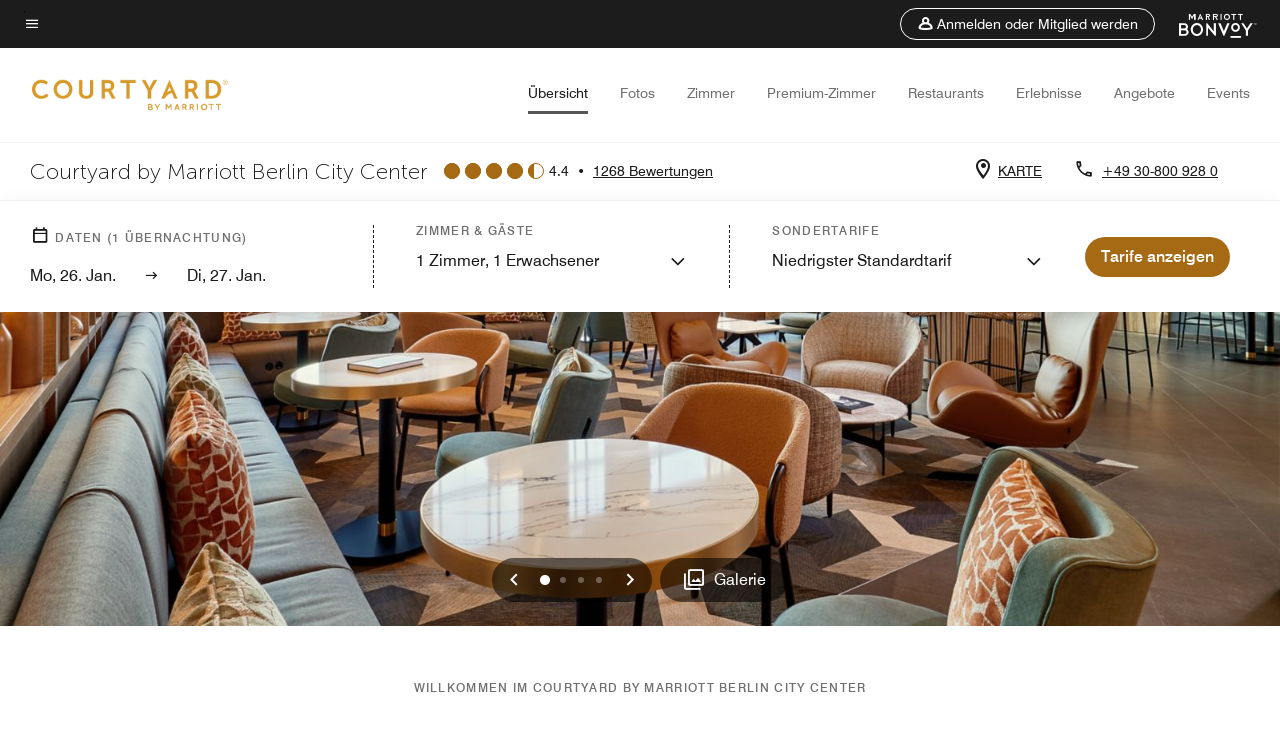

--- FILE ---
content_type: text/html; charset=utf-8
request_url: https://www.marriott.com/de/hotels/bermt-courtyard-berlin-city-center/overview/
body_size: 68529
content:
<!DOCTYPE html><html lang="de"><head>
    

    <meta charset="UTF-8">
    




    
<script type="text/javascript" src="https://www.marriott.com/resources/3a443eef22406f938b23f5e9f0ee55b0f0aafa2feb045" async ></script><script>var Pipe=(function(n,e){function t(){for(var n,e=c.length-1;e>=0;e--)if((n=c[e]).hasAttribute("data-pipe"))return n.removeAttribute("data-pipe"),n}function o(){0!==l.length||!n.readyState||"complete"!==n.readyState&&"interactive"!==n.readyState||v.onDone()}function r(n){return null!=n&&"object"==typeof n&&"function"==typeof n.then}function i(n,e,t,i){v.onBeforeInit(t,i);var a=n(e),f=function(){l.pop(),v.onAfterInit(t,i),o(t)};r(a)?a.then(f).catch(f):f()}function a(n,t){!1 in e||p.push({name:n,duration:Number(t),entryType:"tailor",startTime:e.now()||Date.now()-e.timing.navigationStart})}function f(n){return function(e){v[n]=e}}var u={},d={},c=n.getElementsByTagName("script"),l=[],p=[],s=function(){},v={onStart:s,onBeforeInit:s,onAfterInit:s,onDone:s},z=[];return{placeholder:function(n){u[n]=t()},start:function(n,e,o){d[n]=t(),e&&(l.push(n),v.onStart(o,n),!function(n,t,c){if(z.indexOf(e)!==-1)return !1;z.push(e);window.addEventListener("DOMContentLoaded",function(){if(n.getElementById(c))return !1;var r=n.createElement(t);(r.id=c),(r.defer=!0),(r.src=e),n.body.appendChild(r);})}(document,"script","esm-"+n))},end:function(n,e,r){var a,f=u[n],c=d[n],p=t(),s=c;if(f){do{a=s,s=s.nextSibling,f.parentNode.insertBefore(a,f)}while(a!==p);f.parentNode.removeChild(f)}for(a=c.nextSibling;a&&1!==a.nodeType;)a=a.nextSibling;a===p&&(a=void 0),c.parentNode.removeChild(c),p.parentNode.removeChild(p),e&&function(b){b=b&&b.__esModule?b["default"]:b;if("function"!=typeof b)return l.pop(),v.onBeforeInit(r,n),v.onAfterInit(r,n),void o();i(b,a,r,n)}(e);},loadCSS:/* @preserve - loadCSS: load a CSS file asynchronously. [c]2016 @scottjehl, Filament Group, Inc. Licensed MIT */function(e){function t(e){if(n.body)return e();setTimeout(function(){t(e)})}function o(){i.addEventListener&&i.removeEventListener("load",o),i.media="all"}var r,i=n.createElement("link"),a=(n.body||n.getElementsByTagName("head")[0]).childNodes;r=a[a.length-1];var f=n.styleSheets;i.rel="stylesheet",i.href=e,i.media="only x",t(function(){r.parentNode.insertBefore(i,r.nextSibling)});var u=function(n){for(var e=i.href,t=f.length;t--;)if(f[t].href===e)return n();setTimeout(function(){u(n)})};return i.addEventListener&&i.addEventListener("load",o),i.onloadcssdefined=u,u(o),i},onStart:f("onStart"),onBeforeInit:f("onBeforeInit"),onAfterInit:f("onAfterInit"),onDone:function(n){var e=v.onDone;v.onDone=function(){e(),n()}},addPerfEntry:a,addTTFMPEntry:function(n){a("ttfmp",n)},getEntries:function(){return p}}})(window.document,window.performance);</script>
<script defer="defer" type="text/javascript" src="https://rum.hlx.page/.rum/@adobe/helix-rum-js@%5E2/dist/rum-standalone.js" data-routing="env=prod,tier=publish,ams=Marriott Intl. Administrative Services, Inc (Sites)"></script>
<link rel="preload" as="style" href="/etc.clientlibs/mcom-hws/clientlibs/clientlib-base.min.569a20d572bd560535b3c0a54ddfbdfc.css" type="text/css">



    
    
<link rel="preload" as="style" href="/etc.clientlibs/mcom-hws/clientlibs/clientlib-firstpaint.min.350d5793ddfe907ef377fac71c6f6d41.css" type="text/css">




    
<link rel="preload" as="style" href="/etc.clientlibs/mcom-hws/clientlibs/clientlib-sitev2.min.f8e71a4f58643e7171a14b2800adfacf.css" type="text/css">



    
        <link rel="preload" as="style" href="/etc.clientlibs/mcom-common/components/content/glide-js/v1/glide-js/clientlibs.e782746bfe9d9371679a65a63424c8d1.css" type="text/css">
    

    

    <link media="(max-width: 564px)" href="https://cache.marriott.com/is/image/marriotts7prod/cy-bermt-bermt-lobby-2-15552:Square?wid=564&amp;fit=constrain" rel="preload" as="image">
	<link media="(min-width: 565px) and (max-width: 767px)" href="https://cache.marriott.com/is/image/marriotts7prod/cy-bermt-bermt-lobby-2-15552:Square?wid=800&amp;fit=constrain" rel="preload" as="image">
	<link media="(min-width: 768px) and (max-width: 991px)" href="https://cache.marriott.com/is/image/marriotts7prod/cy-bermt-bermt-lobby-2-15552:Wide-Hor?wid=992&amp;fit=constrain" rel="preload" as="image">
	<link media="(min-width: 992px) and (max-width: 1199.99px)" href="https://cache.marriott.com/is/image/marriotts7prod/cy-bermt-bermt-lobby-2-15552:Pano-Hor?wid=1200&amp;fit=constrain" rel="preload" as="image">
	<link media="(min-width: 1200px) and (max-width: 1600px)" href="https://cache.marriott.com/is/image/marriotts7prod/cy-bermt-bermt-lobby-2-15552:Pano-Hor?wid=1600&amp;fit=constrain" rel="preload" as="image">
	<link media="(min-width: 1601px) and (max-width: 1920px)" href="https://cache.marriott.com/is/image/marriotts7prod/cy-bermt-bermt-lobby-2-15552:Pano-Hor?wid=1920&amp;fit=constrain" rel="preload" as="image">
	<link media="(min-width: 1921px)" href="https://cache.marriott.com/is/image/marriotts7prod/cy-bermt-bermt-lobby-2-15552:Feature-Hor?wid=1920&amp;fit=constrain" rel="preload" as="image">
    <title>Hotel in Berlin-Mitte | Courtyard by Marriott Berlin City Center</title>
    <link rel="icon" href="https://cache.marriott.com/Images/Mobile/MC_Logos/MarriottApple57x57.png" type="image/x-icon">
    
    	
    	<link rel="alternate" href="https://www.marriott.com/de/hotels/bermt-courtyard-berlin-city-center/overview/" hreflang="de">
    
    	<link rel="alternate" hreflang="x-default" href="https://www.marriott.com/en-us/hotels/bermt-courtyard-berlin-city-center/overview/">
    	<link rel="alternate" href="https://www.marriott.com/en-us/hotels/bermt-courtyard-berlin-city-center/overview/" hreflang="en-us">
    
    	
    	<link rel="alternate" href="https://www.marriott.com/fr/hotels/bermt-courtyard-berlin-city-center/overview/" hreflang="fr">
    
    	
    	<link rel="alternate" href="https://www.marriott.com.cn/hotels/bermt-courtyard-berlin-city-center/overview/" hreflang="zh-cn">
    
    	
    	<link rel="alternate" href="https://www.marriott.com/es/hotels/bermt-courtyard-berlin-city-center/overview/" hreflang="es">
    
    
    
    <meta name="description" content="Buchen Sie Ihren Aufenthalt im Courtyard Berlin-Mitte. Unser Hotel im Zentrum von Berlin ist für Geschäfts- und Freizeitreisende.">
    
    <meta http-equiv="X-UA-Compatible" content="IE=edge">
    <meta name="apple-mobile-web-app-capable" content="yes">
    <meta name="mobile-web-app-capable" content="yes">
    <meta name="apple-mobile-web-app-status-bar-style" content="black">
    <meta name="template" content="marriott-hws-content-page">
    <meta name="viewport" content="width=device-width, initial-scale=1">
    <meta http-equiv="Content-Security-Policy" content="upgrade-insecure-requests">
    <link rel="canonical" href="https://www.marriott.com/de/hotels/bermt-courtyard-berlin-city-center/overview/">
    

	 
    <meta property="og:image" content="https://cache.marriott.com/is/image/marriotts7prod/cy-bermt-bermt-lobby-2-15552:Wide-Hor?wid=1336&amp;fit=constrain">
    <meta property="og:title" content="Hotel in Berlin-Mitte | Courtyard by Marriott Berlin City Center">
    <meta property="og:description" content="Buchen Sie Ihren Aufenthalt im Courtyard Berlin-Mitte. Unser Hotel im Zentrum von Berlin ist für Geschäfts- und Freizeitreisende.">
    <meta property="og:url" content="https://www.marriott.com/de/hotels/bermt-courtyard-berlin-city-center/overview/">
    <meta property="og:locale" content="de_DE">
    <meta property="og:site_name" content="Marriott Bonvoy">
    <meta property="og:latitude" content="52.5098890">
    <meta property="og:longitude" content="13.3997460">
    <meta property="og:type" content="website">

    <meta name="twitter:card" content="summary_large_image">
    <meta name="twitter:site" content="@MarriottIntl">
    <meta name="twitter:title" content="Hotel in Berlin-Mitte | Courtyard by Marriott Berlin City Center">
    <meta name="twitter:description" content="Buchen Sie Ihren Aufenthalt im Courtyard Berlin-Mitte. Unser Hotel im Zentrum von Berlin ist für Geschäfts- und Freizeitreisende.">
    <meta name="twitter:image:src" content="https://cache.marriott.com/is/image/marriotts7prod/cy-bermt-bermt-lobby-2-15552:Wide-Hor?wid=1336&amp;fit=constrain">

    
    

    




    
    
        
    
<script type="text/javascript" src="/etc.clientlibs/mcom-hws/clientlibs/clientlib-firstpaint.min.3f51f96f26573d5297322047009cf17b.js" defer="" fetchpriority="high"></script>


    
























<script>
    window.recentlyViewedProperty = {
        config: {
            maxCachedPropertiesLimit: "10",
            maxCachedPropertiesTab: "2",
            maxCachedPropertiesDesktop: "3",
            maxCachedPropertiesMobile: "2",
            maxCachedDaysLimit: "60"
        },
        recentlyViewedProperties: {
            name: "Courtyard by Marriott Berlin City Center",
            address: "Axel\u002DSpringer\u002DStraße 55, Berlin, Deutschland, 10117",
            marshaCode: "bermt",
            imageUrl: "https:\/\/cache.marriott.com\/is\/image\/marriotts7prod\/cy\u002Dbermt\u002Dbermt\u002Dlobby\u002D2\u002D15552:Feature\u002DHor?wid=100\x26fit=constrain",
            latitude: "52.5098890",
            longitude: "13.3997460",
            marshaBrandCode: "cy",
            postalAddress: "10117",
            state: "",
            country: "Deutschland"
        }
    };
    window.__TRANSLATED__BV_JS__ = {
        reviews: "Bewertungen",
        showMoreReviewsCTA: "Mehr Bewertungen anzeigen",
        guestReviewsCTA: "GÄSTEBEWERTUNGEN",
        readWhatGuestsText: "Die Bewertungen basieren auf Kundenbewertungen, die in Online\u002DZufriedenheitsumfragen abgegeben wurden, nachdem die Gäste ihren Aufenthalt abgeschlossen haben.",
        ratingsSummaryText: "Bewertungszusammenfassung",
        wasItHelpfulText: "War das hilfreich?",
        ratingSummaryToolTipText: "Die Bewertungen basieren auf Kundenbewertungen, die in Zufriedenheitsumfragen abgegeben wurden, nachdem die Gäste ihren Aufenthalt abgeschlossen haben.",
        responseFromText: "Response From Hotel",
        staffText: "Personal"
    };
    window.__HWS_AEM__ = {
        dateFormat: "dd, DD. MMM",
        flexibleDateFormat: "MMMM YYYY",
        localDateFormat: "MM\/DD\/YYYY",
        weekNameFormatForCalendar: "ddd"
    };
</script>
<!-- /*Hybrid JS libraries */-->

    
        
        <script data-pipe>Pipe.start(0)</script><script>window.__INITIAL_STATE__ = {};</script><style data-styled="true" data-styled-version="5.3.11">@font-face{font-family:Swiss-721-Condense;font-style:normal;font-weight:700;font-display:swap;src:url(//cache.marriott.com/aka-fonts/MarriottDigital/swiss/Swiss721BT-BoldCondensed.woff2) format('woff2'),url(//cache.marriott.com/aka-fonts/MarriottDigital/swiss/Swiss721BT-BoldCondensed.woff) format('woff');font-display:fallback;}/*!sc*/
@font-face{font-family:Swiss-721-Condense;font-style:normal;font-weight:900;font-display:swap;src:url(//cache.marriott.com/aka-fonts/MarriottDigital/swiss/Swiss721BT-BlackCondensed.woff2) format('woff2'),url(//cache.marriott.com/aka-fonts/MarriottDigital/swiss/Swiss721BT-BlackCondensed.woff) format('woff');font-display:fallback;}/*!sc*/
@font-face{font-family:Swiss721-BT;font-style:normal;font-weight:500;font-display:swap;src:url(//cache.marriott.com/aka-fonts/MarriottDigital/swiss/Swiss721BT-Medium.woff2) format('woff2'),url(//cache.marriott.com/aka-fonts/MarriottDigital/swiss/Swiss721BT-Medium.woff) format('woff');font-display:fallback;}/*!sc*/
@font-face{font-family:Swiss721-BT;font-style:normal;font-weight:400;font-display:swap;src:url(//cache.marriott.com/aka-fonts/MarriottDigital/swiss/Swiss721BT-Regular.woff2) format('woff2'),url(//cache.marriott.com/aka-fonts/MarriottDigital/swiss/Swiss721BT-Regular.woff) format('woff');font-display:fallback;}/*!sc*/
@font-face{font-family:Swiss721-BT-Medium;font-style:normal;font-weight:500;font-display:swap;src:url(//cache.marriott.com/aka-fonts/MarriottDigital/swiss/Swiss721BT-Medium.woff2) format('woff2'),url(//cache.marriott.com/aka-fonts/MarriottDigital/swiss/Swiss721BT-Medium.woff) format('woff');font-display:fallback;}/*!sc*/
@font-face{font-family:Swiss721-BT-Regular;font-style:normal;font-weight:400;font-display:swap;src:url(//cache.marriott.com/aka-fonts/MarriottDigital/swiss/Swiss721BT-Regular.woff2) format('woff2'),url(//cache.marriott.com/aka-fonts/MarriottDigital/swiss/Swiss721BT-Regular.woff) format('woff');font-display:fallback;}/*!sc*/
@font-face{font-family:MarriottIconsNew;font-style:normal;font-weight:500;font-display:swap;src:url(//cache.marriott.com/aka-fonts/mi-icons/mi-icons.woff2) format('woff2'),url(//cache.marriott.com/aka-fonts/mi-icons/mi-icons.woff) format('woff');font-display:fallback;}/*!sc*/
@font-face{font-family:BrandLogoIcons;font-style:normal;font-weight:500;font-display:swap;src:url(//cache.marriott.com/aka-fonts/mi-brand-logo-icons/mi-brand-logo-icons.woff2) format('woff2'),url(//cache.marriott.com/aka-fonts/mi-brand-logo-icons/mi-brand-logo-icons.woff) format('woff');font-display:fallback;}/*!sc*/
*{box-sizing:border-box;}/*!sc*/
html,body{border:0;font-size:100%;margin:0;padding:0;vertical-align:baseline;-webkit-scroll-behavior:smooth;-moz-scroll-behavior:smooth;-ms-scroll-behavior:smooth;scroll-behavior:smooth;}/*!sc*/
[class*="mi-icon-"]:before{display:inline-block;font-family:MarriottIconsNew;position:relative;-webkit-font-smoothing:antialiased;-moz-osx-font-smoothing:grayscale;}/*!sc*/
.mi-icon-book:before{content:"\e957";}/*!sc*/
.mi-icon-dropdown-down:before{content:"\e932";}/*!sc*/
.mi-icon-dropdown-up:before{content:"\e93a";}/*!sc*/
.mi-icon-plus:before{content:"\e95e";}/*!sc*/
.mi-icon-minus:before{content:"\e951";}/*!sc*/
.mi-icon-check:before{content:"\e92c";}/*!sc*/
.mi-icon-back-arrow-cropped:before{content:"\e929";}/*!sc*/
.mi-icon-right-arrow:before{content:"\e922";}/*!sc*/
.mi-icon-arrow-left:before{content:"\e921";}/*!sc*/
.mi-icon-arrow-right-cropped:before{content:"\e924";}/*!sc*/
.mi-icon-hour-guarantee:before{content:"\e915";}/*!sc*/
.mi-icon-location:before{content:"\e900";}/*!sc*/
.mi-icon-clock:before{content:"\e901";}/*!sc*/
.mi-icon-nearby:before{content:"\e9a5";}/*!sc*/
.mi-icon-cancel:before{content:"\e92b";}/*!sc*/
.mi-icon-search:before{content:"\e961";}/*!sc*/
.mi-icon-close:before{content:"\e92d";}/*!sc*/
.mi-icon-filter:before{content:"\e941";}/*!sc*/
.mi-icon-phone:before{content:"\e95d";}/*!sc*/
.mi-icon-website:before{content:"\e968";}/*!sc*/
.mi-icon-city:before{content:"\e986";}/*!sc*/
.mi-icon-info:before{content:"\e94a";}/*!sc*/
.mi-icon-forward-arrow:before{content:"\e942";}/*!sc*/
.mi-icon-arrow-up:before{content:"\e925";}/*!sc*/
.mi-icon-arrow-down:before{content:"\e932";}/*!sc*/
.h-r-label-form-field{display:block;text-transform:uppercase;font-size:0.75rem;font-weight:500;-webkit-letter-spacing:0;-moz-letter-spacing:0;-ms-letter-spacing:0;letter-spacing:0;line-height:1rem;-webkit-letter-spacing:0.08125rem;-moz-letter-spacing:0.08125rem;-ms-letter-spacing:0.08125rem;letter-spacing:0.08125rem;color:#231c19;font-family:Swiss721-BT-Medium,Helvetica,Arial,sans-serif;}/*!sc*/
@media screen and (min-width:48rem){.h-r-label-form-field{color:#767676;}}/*!sc*/
.h-r-form-field-txt{color:#767676;font-family:Swiss721-BT-Regular,Helvetica,Arial,sans-serif;font-size:1.125rem;-webkit-letter-spacing:0;-moz-letter-spacing:0;-ms-letter-spacing:0;letter-spacing:0;line-height:1.25rem;font-family:Swiss721-BT-Medium,Helvetica,Arial,sans-serif;}/*!sc*/
@media screen and (min-width:48rem){.h-r-form-field-txt{font-family:Swiss721-BT-Regular,Helvetica,Arial,sans-serif;font-size:1.125rem;-webkit-letter-spacing:0;-moz-letter-spacing:0;-ms-letter-spacing:0;letter-spacing:0;line-height:1.5rem;color:#231c19;}}/*!sc*/
@media (min-width:62rem){.h-r-form-field-txt{font-family:Swiss721-BT-Regular,Helvetica,Arial,sans-serif;font-size:1.375rem;-webkit-letter-spacing:0;-moz-letter-spacing:0;-ms-letter-spacing:0;letter-spacing:0;line-height:1.625rem;}}/*!sc*/
.h-r-form-field-txt-small{font-family:Swiss721-BT-Regular,Helvetica,Arial,sans-serif;font-size:0.875rem;-webkit-letter-spacing:0;-moz-letter-spacing:0;-ms-letter-spacing:0;letter-spacing:0;line-height:1.5rem;}/*!sc*/
.h-r-body-txt-medium{font-family:Swiss721-BT-Regular,Helvetica,Arial,sans-serif;font-size:0.875rem;-webkit-letter-spacing:0;-moz-letter-spacing:0;-ms-letter-spacing:0;letter-spacing:0;line-height:1rem;}/*!sc*/
.sr-only{position:absolute;width:0.0625rem;height:0.0625rem;padding:0;margin:-0.0625rem;overflow:hidden;-webkit-clip:rect(0,0,0,0);clip:rect(0,0,0,0);border:0;}/*!sc*/
.h-r-cta-primary-black{font-family:Swiss721-BT,Helvetica,Arial,sans-serif;font-size:1.125rem;font-weight:500;-webkit-letter-spacing:0;-moz-letter-spacing:0;-ms-letter-spacing:0;letter-spacing:0;line-height:1.25rem;text-align:center;border-radius:1.625rem;box-shadow:0 0.25rem 1.25rem 0 rgba(0,0,0,0.07);-webkit-text-decoration:none;text-decoration:none;display:inline-block;box-shadow:none;color:#ffffff;background-color:#231c19;padding:1rem 1.25rem;border:none;}/*!sc*/
@media screen and (min-width:48rem){.h-r-cta-primary-black{font-family:Swiss721-BT-Medium,Helvetica,Arial,sans-serif;}}/*!sc*/
@media (min-width:62rem){.h-r-cta-primary-black{font-size:0.875rem;line-height:1rem;}}/*!sc*/
.h-r-cta-primary-black:hover{-webkit-text-decoration:none;text-decoration:none;}/*!sc*/
@media screen and (min-width:48rem){.h-r-cta-primary-black{border-radius:1.4375rem;}}/*!sc*/
@media screen and (min-width:48rem){.h-r-cta-primary-black{background:#000000;padding:0.875rem 0.75rem;font-size:1.125rem;line-height:1.125rem;}}/*!sc*/
.h-r-cta-primary-white{font-family:Swiss721-BT,Helvetica,Arial,sans-serif;font-size:1.125rem;font-weight:500;-webkit-letter-spacing:0;-moz-letter-spacing:0;-ms-letter-spacing:0;letter-spacing:0;line-height:1.25rem;text-align:center;border-radius:1.625rem;box-shadow:0 0.25rem 1.25rem 0 rgba(0,0,0,0.07);-webkit-text-decoration:none;text-decoration:none;display:inline-block;box-shadow:none;color:#000000;background:#ffffff;width:100%;padding:1rem 0.75rem 1rem;border:none;}/*!sc*/
@media screen and (min-width:48rem){.h-r-cta-primary-white{font-family:Swiss721-BT-Medium,Helvetica,Arial,sans-serif;}}/*!sc*/
@media (min-width:62rem){.h-r-cta-primary-white{font-size:0.875rem;line-height:1rem;}}/*!sc*/
.h-r-cta-primary-white:hover{-webkit-text-decoration:none;text-decoration:none;}/*!sc*/
@media screen and (min-width:48rem){.h-r-cta-primary-white{border-radius:1.4375rem;}}/*!sc*/
.h-r-cta-secondary-white{font-family:Swiss721-BT,Helvetica,Arial,sans-serif;font-size:1.125rem;font-weight:500;-webkit-letter-spacing:0;-moz-letter-spacing:0;-ms-letter-spacing:0;letter-spacing:0;line-height:1.25rem;text-align:center;border-radius:1.625rem;box-shadow:0 0.25rem 1.25rem 0 rgba(0,0,0,0.07);-webkit-text-decoration:none;text-decoration:none;display:inline-block;box-shadow:none;color:#000000;background:#fcfcfc;border:0.09375rem solid #000000;padding:0.6875rem 0.75rem 0.8125rem;width:auto;}/*!sc*/
@media screen and (min-width:48rem){.h-r-cta-secondary-white{font-family:Swiss721-BT-Medium,Helvetica,Arial,sans-serif;}}/*!sc*/
@media (min-width:62rem){.h-r-cta-secondary-white{font-size:0.875rem;line-height:1rem;}}/*!sc*/
.h-r-cta-secondary-white:hover{-webkit-text-decoration:none;text-decoration:none;}/*!sc*/
@media screen and (min-width:48rem){.h-r-cta-secondary-white{border-radius:1.4375rem;}}/*!sc*/
@media screen and (min-width:48rem){.h-r-cta-secondary-white{font-size:0.875rem;line-height:1rem;}}/*!sc*/
.link-white{color:#ffffff;font-size:0.8125rem;line-height:1rem;font-family:Swiss721-BT-Medium,Helvetica,Arial,sans-serif;background:none;border:none;}/*!sc*/
.link-white:hover{cursor:pointer;-webkit-text-decoration:underline;text-decoration:underline;}/*!sc*/
.h-r-center-item{display:-webkit-box;display:-webkit-flex;display:-ms-flexbox;display:flex;-webkit-box-pack:center;-webkit-justify-content:center;-ms-flex-pack:center;justify-content:center;-webkit-align-items:center;-webkit-box-align:center;-ms-flex-align:center;align-items:center;}/*!sc*/
.custom-scrollbar::-webkit-scrollbar{width:0.3125rem;}/*!sc*/
.custom-scrollbar::-webkit-scrollbar-track{background:#ffffff;border-radius:0.125rem;margin:0.75rem 0;}/*!sc*/
.custom-scrollbar::-webkit-scrollbar-thumb{background-color:#c0c0c0;border-radius:0.125rem;}/*!sc*/
.custom-scrollbar::-webkit-scrollbar-thumb:hover{background:#878787;}/*!sc*/
.MuiAutocomplete-clearIndicator{visibility:hidden;}/*!sc*/
.MuiAutocomplete-endAdornment{position:absolute;}/*!sc*/
@media screen and (min-width:48rem){.blue-outline button:focus,.blue-outline input:focus + span{outline:0.125rem solid #065AF6;outline-offset:0.625rem;}}/*!sc*/
data-styled.g1[id="sc-global-hgGgbt1"]{content:"sc-global-hgGgbt1,"}/*!sc*/
</style><script data-pipe>Pipe.end(0)</script>
        <script data-pipe>Pipe.start(1)</script><script id="miDataLayer" data-reactroot="">var dataLayer = {"env_is_prod":"true","env_platform":"AEM-prod","roomkey_api_key":"a9bc92520c8acea6eadbc930b2ce2874","roomkey_api_version":"1.5.1","env_site_id":"DE","memState":"unauthenticated","mr_prof_authentication_state":"unauthenticated","sessionId":"0FAF3670-2B92-5C84-A793-EE81BEC0C117","session_jsession_id":"0FAF3670-2B92-5C84-A793-EE81BEC0C117","page_url_path_branch":"/de/hotels/bermt-courtyard-berlin-city-center/overview/","cookie_mi_site":"www.marriott.com","env_date_time":"01/26/26 09:37:56","env_site_name":"www.marriott.com","page_domain_name":"www.marriott.com","device_language_preferred":"de_DE","cookie_mi_visitor":"0FAF3670-2B92-5C84-A793-EE81BEC0C117","env_img_path":"https://cache.marriott.com","mr_isLinkedUser":"false","page_requested_uri":"/de/hotels/bermt-courtyard-berlin-city-center/overview/","ensighten_settings":"ON;SYNCH","prof_address_state":"unauthenticated","brwsrLang":"de_DE","env_jacket":"MR","browser_akamai_loc_lat":"39.9614","browser_akamai_loc_long":"-82.9988","browser_akamai_loc_country":"US","rk_enabled":"true","rk_roomKeyBaseURL":"//www.roomkey.com/referrals","rk_errorMessage":"id='error-messages'","rk_isProfileAuthenticated":"false","rk_currency":"AR: ARS,AM: AMD,AW: AWG,AU: AUD,AT: EUR,BE: EUR,BR: BRL,CA: CAD,KY: KYD,CL: CLP,CN: CNY,CR: CRC,CZ: CZK,DK: DKK,DO: DOP,EC: ,EG: EGP,SV: SVC,FR: EUR,GE: GEL,DE: EUR,GR: EUR,GU: ,HU: HUF,IN: INR,ID: IDR,IE: EUR,IL: ILS,IT: EUR,JP: JPY,JO: JOD,KW: KWD,MY: MYR,MX: MXN,NL: EUR,PK: PKR,PA: PAB,PH: PHP,PT: EUR,PE: PEN,PL: PLN,PR: ,QA: QAR,RO: RON,RU: RUB,KN: ,SA: SAR,SG: SGD,KR: KRW,ES: EUR,CH: CHF,TH: THB,TT: TTD,TR: TRY,US: USD,AE: AED,GB: GBP,VE: ,VN: VND,VI: ,CW: ,HN: HNL,BH: BHD,KZ: KZT,SE: SEK,SR: SRD,CO: COP,OM: OMR,JM: JMD,BS: BSD,DZ: DZD,LY: LYD,BB: BBD,AZ: AZN,VG:","rk_cList":"enable.rewards.members: false| enable.successfully.booked: false| enable.redemption.points: false| enable.remember.me: true| enable.mobile: false| enable.session.timeout: false| enable.special.rates.aaa: true| enable.special.rates.senior: true| enable.special.rates.gov: false| enable.users.sgo: false| number.of.pages: -1| enable.presented.hd.solution: true| enable.to.industry_solutions.users: false| enable.to.brand: true| percentage.users.to.show: 100| percentage.users.to.show.incremental: 1| enable.associate.users: false| exclude.special.rates.corpcode: MW1, IBM, EMP, ACC, H77, GEE, TVL, GDY, PEP, ORA, HPQ, DTC, ATT, MEB, TOY, PCW, SAP, T77, SIE, BOE, M11, BOA, WEL, A4Y, MCO, MOD, VZN, EMC, ZG4, G2D, JOH, UAL, UTC, DEL, LAC, LK6, GMC, RAY, MM4, MMB, MMF, MMP| enable.special.rates.corpcode: | user.prevent.roomkey.pop: 0| enable.rewards.basic: true| enable.rewards.silver: true|     enable.rewards.gold: false| enable.rewards.platinum: false| enable.users.corpcode: false| enable.users.groupcode: false| browser.useragent: GomezAgent, iPhone, iPad, Silk, BlackBerry, Trident / 4.0| enable.concur.users: false| enable.hd.solution: true| enable.domains.US: true| enable.domains.GB: true| enable.domains.DE: false| enable.domains.FR: false| enable.domains.AU: true| enable.domains.CN: false| enable.domains.JP: false| enable.domains.ES: true| enable.domains.BR: false| enable.domains.KR: false","mvp_prequal_endpoint":"/aries-common/v1/sendPrequalFOCConfirmation","page_data_layer_ready":"false","request_id":"de/hotels/bermt-courtyard-berlin-city-center/overview/~X~35bbc5f4bc9893586ddd583ebce309de, /de/hotels/bermt-courtyard-berlin-city-center/overview/~X~35bbc5f4bc9893586ddd583ebce309de"}; var mvpOffers = {};</script><script data-pipe>Pipe.end(1)</script>
    

    



    
<script type="text/javascript" src="/etc.clientlibs/mcom-hws/clientlibs/clientlib-hws-jquery.min.2f2d95e744ccc86178213cdf8a44f478.js" async=""></script>

     

	<script type="text/javascript">
    if (window.document.documentMode) {
  // Object.assign() - Polyfill For IE 

  if (typeof Object.assign != 'function') {
 
  Object.defineProperty(Object, "assign", {
    value: function assign(target, varArgs) { 
      'use strict';
      if (target == null) { 
        throw new TypeError('Cannot convert undefined or null to object');
      }
      var to = Object(target);
      for (var index = 1; index < arguments.length; index++) {
        var nextSource = arguments[index];
        if (nextSource != null) { 
          for (var nextKey in nextSource) {
            if (Object.prototype.hasOwnProperty.call(nextSource, nextKey)) {
              to[nextKey] = nextSource[nextKey];
            }
          }
        }
      }
      return to;
    },
    writable: true,
    configurable: true
  });
}
}
    	 var dataLayer = Object.assign({}, dataLayer, {
          "env_gdpr": "true",
          "env_ccpa": "true",
          "env_marketing": "true",
          "mrshaCode": "bermt",
          "prop_marsha_code": "BERMT",
          "site_id": "DE",
          "env_site_id": "DE",          
          "brwsrLang": "de-de",
          "device_language_preferred": "de-de",
          "brndCode":"CY",
          "hotelLoc":"Berlin,Deutschland",
          "prop_address_city":"Berlin",
          "prop_address_state_name":"",
          "prop_address_state_abbr":"",
          "prop_address_city_state_country":"Berlin||DE",
          "prop_address_country_abbr":"DE",
          "prop_address_lat_long":"52.5098890,13.3997460",
          "prop_brand_code":"CY",
          "prop_brand_name":"Courtyard By Marriott",
          "prop_is_ers":"false",
          "page_data_layer_ready":"true",
          "prop_name":"Courtyard by Marriott Berlin City Center",
          "env_is_prod":"true",
          "prop_hws_tier":"Narrative",
		  "prop_brand_tier":"Select",
          "env_date_time":"2026-01-26 03:10",
          "env_site_name": "https://www.marriott.com/",
          "env_platform":"AEM-prod",
          "prop_hws_page":"overview",
          "prop_currency_type":"EUR"
        });
    </script>
    
	    <script>
			(function(dataLayer){function getAkamaiBrowserLocation(){var req=new XMLHttpRequest();req.open('GET',document.location,!1),req.send(null);var headers=req.getResponseHeader('browser-akamai-loc-country');;window.__HWS_HEADER__ = {}; window.__HWS_HEADER__["x-request-id"]=req.getResponseHeader("x-request-id");return headers!=null&&headers!==void 0?headers.toUpperCase():void 0;}dataLayer.browser_akamai_loc_country= window.dataLayer.browser_akamai_loc_country?window.dataLayer.browser_akamai_loc_country:(window._satellite && window._satellite.getVar('browser_akamai_loc_country')) ? (window._satellite && window._satellite.getVar('browser_akamai_loc_country')):getAkamaiBrowserLocation();}(window.dataLayer||{}));
	    if(!window.dataLayer.browser_akamai_loc_country && window._satellite && window._satellite.getVar('browser_akamai_loc_country')){window.dataLayer.browser_akamai_loc_country = window._satellite && window._satellite.getVar('browser_akamai_loc_country')}
      </script>
    

		<script>
  			(function(g,b,d,f){(function(a,c,d){if(a){var e=b.createElement("style");e.id=c;e.innerHTML=d;a.appendChild(e)}})(b.getElementsByTagName("head")[0],"at-body-style",d);setTimeout(function(){var a=b.getElementsByTagName("head")[0];if(a){var c=b.getElementById("at-body-style");c&&a.removeChild(c)}},f)})(window,document,".header {opacity: 0 !important}",3E3);
		</script>



    
	    
	    
		
			<script src="//assets.adobedtm.com/launch-EN1ce795381cea451fa40478e502ecce2f.min.js" async=""></script>
	    
	    
    



    <script id="unap-schema-json" class="unap-schema-json" type="application/ld+json">
        {"@context":"https://schema.org","@type":"Hotel","name":"Courtyard by Marriott Berlin City Center","@id:":"https://www.marriott.com/de/hotels/bermt-courtyard-berlin-city-center/overview/","image":"https://cache.marriott.com/content/dam/marriott-digital/cy/emea/hws/b/bermt/en_us/photo/unlimited/assets/cy-bermt-bermt-lobby-2-15552.tif","description":"Lassen Sie Ihren Aufenthalt im Courtyard Berlin-Mitte unvergesslich werden. Unser modernes Hotel im Zentrum von Berlin bietet alles, was Sie für einen erholsamen Aufenthalt benötigen. Übernachten Sie in Gästezimmern mit modernem Design und innovativer Technologie. Lassen Sie sich in unserem Restaurant Kitchen & Bar mit internationaler Küche und regionalen Spezialitäten verwöhnen oder besuchen Sie unseren Coffeeshop #Hashtag, um die urbane Atmosphäre Berlins zu entdecken. Unser Lobby-Shop versorgt Sie rund um die Uhr mit Getränken und Snacks. Im ehemaligen Berliner Zeitungsviertel gelegen, ist unser Familienhotel in Berlin der ideale Ausgangspunkt. Von hier aus erreichen Sie fußläufig Sehenswürdigkeiten wie die Museumsinsel, den Gendarmenmarkt und den Checkpoint Charlie. Für längere Strecken befindet sich die U-Bahn Haltestelle Spittelmarkt um die Ecke. Sollten Sie geschäftlich in Berlin sein, bietet unser Businesshotel vielseitig nutzbare Veranstaltungsräume mit modernster Technik und hervorragendem Service.","address":{"@type":"PostalAddress","streetAddress":"Axel-Springer-Straße 55","addressLocality":"Berlin","addressRegion":"","addressCountry":"Deutschland","postalCode":"10117"},"telephone":"+49 30-800 928 0 ","checkinTime":"15:00","checkoutTime":"12:00","petsAllowed":"Nicht erstattbare Haustiergebühr: 50 EUR pro Aufenthalt; ab 5 Nächten zusätzlich 50 EUR.","paymentAccepted":"Bargeld,Kreditkarten","priceRange":"Tarife in USD variieren (Buchen Sie direkt bei Marriott Bonvoy, um die besten Tarife zu erhalten)","url":"https://www.marriott.com/de/hotels/bermt-courtyard-berlin-city-center/overview/","hasMap":"https://www.google.com/maps/search/?api=1&query=52.5098890,13.3997460","parentOrganization":{"@type":"Organization","name":"Marriott International, Inc","url":"https://www.marriott.com/default.mi"}}
    </script>





    <script id="faq-schema-json" type="application/ld+json" data-faq-page="overview">
        {"@context":"https://schema.org","@type":"FAQPage","@id":"https://www.marriott.com/de/hotels/bermt-courtyard-berlin-city-center/overview/#FAQ","mainEntity":[{"@type":"Question","name":"Wann kann ich im Courtyard by Marriott Berlin City Center ein- und auschecken?","acceptedAnswer":{"@type":"Answer","text":"Sie können im Courtyard by Marriott Berlin City Center um 15:00 einchecken und um 12:00 auschecken."}},{"@type":"Question","name":"Sind im Courtyard by Marriott Berlin City Center Haustiere erlaubt?","acceptedAnswer":{"@type":"Answer","text":"Das Courtyard by Marriott Berlin City Center hat folgende Richtlinien für Haustiere: ; [Haustiere willkommen, Nicht erstattbare Haustiergebühr: 50 EUR pro Aufenthalt; ab 5 Nächten zusätzlich 50 EUR., Nicht erstattungsfähige Haustiergebühr Per Stay: €50.00, Maximale Anzahl von Haustieren im Zimmer: 2]"}},{"@type":"Question","name":"Welche Parkmöglichkeiten gibt es am Courtyard by Marriott Berlin City Center?","acceptedAnswer":{"@type":"Answer","text":"Es gibt folgende Parkmöglichkeiten am Courtyard by Marriott Berlin City Center: ; [Parken auf dem Gelände: Stündlich: €3.50; Täglich: €26.00]"}},{"@type":"Question","name":"Welche Einrichtungen stehen im Courtyard by Marriott Berlin City Center zur Verfügung?","acceptedAnswer":{"@type":"Answer","text":"Zu den Einrichtungen im Courtyard by Marriott Berlin City Center gehören: ; [Kostenloses WLAN, Restaurant, Bar, Fitnessbereich, Business Center, Veranstaltungsräume, Lebensmittelgeschäft, Geschenkboutique, Chemische Reinigung am selben Tag, Weckrufe, Tägliche Reinigung, Kochnische, Mobile Key, Service-Anforderung, Entertainment im Gästezimmer]"}},{"@type":"Question","name":"Steht im Courtyard by Marriott Berlin City Center WLAN in den Gästezimmern zur Verfügung?","acceptedAnswer":{"@type":"Answer","text":"Ja, Hotelgäste im Courtyard by Marriott Berlin City Center können in ihren Zimmern WLAN nutzen. Marriott Bonvoy Mitglieder erhalten kostenlosen Internetzugang im Zimmer, wenn sie direkt buchen. Melden Sie sich kostenlos für Marriott Bonvoy an, während Sie Ihre Buchung im Courtyard by Marriott Berlin City Center abschließen."}},{"@type":"Question","name":"Welcher ist der nächstgelegene Flughafen in der Nähe vom Courtyard by Marriott Berlin City Center?","acceptedAnswer":{"@type":"Answer","text":"Der nächstgelegene Flughafen in der Nähe vom Courtyard by Marriott Berlin City Center ist Berlin Brandenburg Airport (BER). BER befindet sich ca. 24.2 km vom Hotel entfernt."}},{"@type":"Question","name":"Bietet das Courtyard by Marriott Berlin City Center Aufladestationen für Elektrofahrzeuge an?","acceptedAnswer":{"@type":"Answer","text":"Nein, im Courtyard by Marriott Berlin City Center gibt es keine Aufladestationen für Elektrofahrzeuge."}},{"@type":"Question","name":"Ist das Frühstück im Courtyard by Marriott Berlin City Center kostenlos?","acceptedAnswer":{"@type":"Answer","text":"Nein, das Frühstück im Courtyard by Marriott Berlin City Center ist nicht kostenlos."}}]}
    </script>

<!--  Added for showing reviews/ratings on Photos page -->





    
    
    

    

    
    



    
    



    


    

    
<script>const ak_sgnl = '888c5'; console.log(ak_sgnl);</script></head>
    <body data-comp-prefix="app-js__" class=" content-page narrative-page generic-page page basicpage  marriott-aem NarrativeTemplate   show-header-skeleton  brandCode_CY SelectBrandGlobal  no-badge" id="content-page-fdae4713d3" style="width: 100%;">
    





    
<link rel="stylesheet" href="/etc.clientlibs/mcom-hws/clientlibs/clientlib-base.min.569a20d572bd560535b3c0a54ddfbdfc.css" type="text/css">




    
    
<link rel="stylesheet" href="/etc.clientlibs/mcom-hws/clientlibs/clientlib-firstpaint.min.350d5793ddfe907ef377fac71c6f6d41.css" type="text/css">





    
<link rel="stylesheet" href="/etc.clientlibs/mcom-hws/clientlibs/clientlib-sitev2.min.f8e71a4f58643e7171a14b2800adfacf.css" type="text/css">




    
    
<link rel="stylesheet" href="/etc.clientlibs/mcom-hws/clientlibs/clientlib-sign-in.min.ef47ab20719059819fd46b0afcc6939b.css" type="text/css">





    
        <link rel="stylesheet" href="/etc.clientlibs/mcom-common/components/content/glide-js/v1/glide-js/clientlibs.e782746bfe9d9371679a65a63424c8d1.css">
    

    


<link rel="stylesheet" href="https://www.marriott.com/mi-assets/mi-global/brand-framework/brand-config.CY.css" type="text/css">


    <svg role="img" alt="icon" width="0" class="svg-icon" height="0" style="position:absolute">
        <defs>
            
            
            
                




                



                </defs></svg><div class="page-wrap">
                    



<div class="data-page page basicpage">




    
    
    <div class="global-nav">
<div class="m-header global-nav app-js__global-nav marriott-aem global-nav__background" data-api-endpoint="/hybrid-presentation/api/v1/getUserDetails">
    <div class="global-nav-top">
        <div class="global-nav-top__container">
            <div class="global-nav-color-scheme-container color-scheme2">
                
                <div class="global-nav-top__container__bg  max-width-1920 w-100 m-auto d-flex flex-wrap flex-row justify-content-between align-items-center px-3 px-xl-4 py-2">
                    <div class="custom_click_track global-nav-top-left" data-custom_click_track_value="HWS Global Bonvoy Nav|Hamburger Button|internal">
                        <a href="#main" class="hide-from__screen skipToMain">Skip to
                            main content</a>
                        <button class="global-nav-global-menu-link p-0" aria-expanded="false">
                            <span class="icon-menu"></span>
                            <span class="sr-only">Menütext</span>
                        </button>
                    </div>
                    <div class="global-nav-top-right d-flex justify-content-between align-items-center">
                        
                            
                                <ul class="standard inverse">
                                    <li class="m-header__sign-in t-global-nav-items font-nav-items" data-sign-in-text="Anmelden,">
                                        <a href="#" role="button" class="m-button-s m-button-secondary m-header__btn m-header__top-nav-btn m-dialog-btn custom_click_track m-header__top-nav-btn d-flex justify-content-between align-items-center px-3 py-2" aria-label="Anmelden oder Mitglied werden" data-dialog-id="m-header-signin-dialog-header" data-overlay-endpoint="/de/signInOverlay.mi" data-loading-msg="Lädt&nbsp;..." data-error-msg="Der Inhalt konnte nicht geladen werden" data-location-text="Global Nav" data-click-track-enable="true" data-custom_click_track_value="HWS Global Bonvoy Nav|Sign In|internal" data-sign-in-click-track-enabled="true" data-remembered-user-location="signin_rem_tooltip" data-mytrip-label="Meine Reisen" data-signed-in-user-location="Logged-in User">
                                            <span class="m-header__top-nav-icon icon-round icon-nav---account m-0"></span>
                                            <span class="m-header__top-nav-txt t-font-s d-none d-xl-block ml-1">Anmelden oder Mitglied werden</span>
                                        </a>
                                    </li>
                                    <li class="d-none m-header__acnt t-global-nav-items font-nav-items" data-hello-text="Hallo,">
                                        <a href="/de/loyalty/myAccount/default.mi" target="_blank" class="m-header__btn m-header__top-nav-btn custom_click_track m-header__top-nav-btn--account d-flex justify-content-between align-items-center px-3" data-location-text="Logged-in User" data-click-track-enable="true" data-mytrip-label="Meine Reisen" data-custom_click_track_value="Logged-in User|SIGN IN|external">
                                            <span class="m-header__top-nav-icon icon-round icon-nav---account-alt-active icon-inverse m-0"></span>
                                            <span class="d-none d-xl-block t-font-s mx-1">Mein Konto</span>
                                            <span class="icon-external-arrow d-none d-xl-block"></span>
                                        </a>
                                    </li>
                                </ul>
                                <form anonymous-action="/mi/phoenix-account-auth/v1/sessionTimeOut" loggedin-action="/mi/phoenix-account-auth/v1/sessionTimeOut" class="d-none session-timeout">
    <input type="hidden" name="expiredIn" value="1800000">
</form>

                            
                            <a class="p-0 m-0" href="https://www.marriott.de/default.mi" aria-label="Marriott Bonvoy">
                                <div class="t-program-logo-xs icons-fg-color ml-4"></div>
                            </a>
                        
                    </div>
                </div>
            </div>
            

    <div class="global-nav-menu-container color-scheme1">
        <div class="global-nav-main-menu pb-xl-4">
            <div class="global-nav-main-menu__closeSection d-flex justify-content-between align-items-center pl-4 pr-3 pr-xl-4 py-3">
                <span class="icon-clear" tabindex="0" aria-label="menu close button"></span>
                <span class="sr-only">Text zum Schließen des Menüs</span>
                <a href="https://www.marriott.de/default.mi" class="p-0 m-0 custom_click_track" data-custom_click_track_value="HWS Global Bonvoy Nav | Global Bonvoy Nav - Bonvoy Logo | internal">
                    <div class="t-program-logo-xs" aria-label="Marriott Bonvoy">
                        <span class="sr-only">Marriott Logo</span>
                    </div>
                </a>
            </div>
            <div class="mobileHeaderContent d-xl-none">
                <div class="subNavLinks d-flex d-xl-none px-4 pb-3 pt-3"></div>
            </div>
            <div class="d-flex d-xl-none align-items-center justify-content-center py-4 mb-3">
                <a href="" class="p-0 m-0"><span class="t-program-logo-color-s" aria-label="Marriott Bonvoy"></span>
                    <span class="sr-only">Marriott Logo</span>
                </a>
            </div>
            <div class="global-nav-main-menu__content pl-4 pr-3 pr-xl-4">
                <ul class="pt-4 pb-2">
                    <li class="pb-4">
                        <a href="https://www.marriott.de/search/default.mi" class="global-nav-menu-link d-flex justify-content-between text-left t-subtitle-l">
                            <span>Suchen &amp; Reservieren</span>
                            <span class="icon-arrow-right icon-m d-xl-none"></span>
                        </a>
                    </li>
                
                    <li class="pb-4">
                        <a href="https://www.marriott.de/offers.mi" class="global-nav-menu-link d-flex justify-content-between text-left t-subtitle-l">
                            <span>Unsere besonderen Angebote</span>
                            <span class="icon-arrow-right icon-m d-xl-none"></span>
                        </a>
                    </li>
                
                    <li class="pb-4">
                        <a href="https://www.marriott.de/meeting-event-hotels/meeting-planning.mi " class="global-nav-menu-link d-flex justify-content-between text-left t-subtitle-l">
                            <span>Meetings &amp; Veranstaltungen</span>
                            <span class="icon-arrow-right icon-m d-xl-none"></span>
                        </a>
                    </li>
                
                    <li class="pb-4">
                        <a href="https://www.marriott.de/hotel-search.mi" class="global-nav-menu-link d-flex justify-content-between text-left t-subtitle-l">
                            <span>Urlaubszeiten</span>
                            <span class="icon-arrow-right icon-m d-xl-none"></span>
                        </a>
                    </li>
                
                    <li class="pb-4">
                        <a href="https://www.marriott.de/marriott-brands.mi" class="global-nav-menu-link d-flex justify-content-between text-left t-subtitle-l">
                            <span>Unsere Marken</span>
                            <span class="icon-arrow-right icon-m d-xl-none"></span>
                        </a>
                    </li>
                
                    <li class="pb-4">
                        <a href="https://www.marriott.com/credit-cards.mi" class="global-nav-menu-link d-flex justify-content-between text-left t-subtitle-l">
                            <span>Unsere Kreditkarten</span>
                            <span class="icon-arrow-right icon-m d-xl-none"></span>
                        </a>
                    </li>
                
                    <li class="pb-4">
                        <a href="https://www.marriott.de/loyalty.mi" class="global-nav-menu-link d-flex justify-content-between text-left t-subtitle-l">
                            <span>Über Marriott Bonvoy</span>
                            <span class="icon-arrow-right icon-m d-xl-none"></span>
                        </a>
                    </li>
                
                    <li class="pb-4">
                        <a href="https://careers.marriott.com/de-DE/" class="global-nav-menu-link d-flex justify-content-between text-left t-subtitle-l">
                            <span>Karriere bei Marriott</span>
                            <span class="icon-arrow-right icon-m d-xl-none"></span>
                        </a>
                    </li>
                </ul>
                <div class="global-nav-main-menu__content-language-container d-flex flex-row py-4">
                    <button class="languageSelector t-font-s d-flex align-items-center mr-4 mr-xl-3 p-0">
                        <span class="icon-globe mr-2 sr-only"> Sprachauswahl</span>
                        
                            
                            <span class="d-block h-100">Deutsch</span>
                        
                            
                            
                        
                            
                            
                        
                            
                            
                        
                            
                            
                        
                    </button>
                    <a class="help t-font-s d-flex align-items-center p-0" href="https://www.marriott.de/help.mi">
                        <span class="icon-help mr-2"></span>
                        <span class="d-block h-100 help-text">Hilfe</span>
                    </a>
                </div>
            </div>
            <div class="global-nav-main-menu__safetyDetails pl-4 pr-3 pr-xl-4 pt-2 pb-3 pb-xl-0">
                <p class="t-subtitle-m m-0 py-4 global-nav-main-menu__safetyText"></p>
                
            </div>
        </div>
    </div>
    


        </div>
        
        <div class="global-nav-menu-container-placeholder d-xl-none"></div>
    </div>
    
<div class="global-nav__language-container-modal d-none align-items-center w-100">
        <div class="container px-0 px-xl-5">
            <div class="modalContainer d-flex d-xl-block flex-column ">
                <div class="modalContainer__label d-flex justify-content-between w-100 px-3 px-xl-4 py-3">
                    <span class="t-label-s d-flex align-items-center pl-2 pl-xl-0">Sprache auswählen</span>
                    <span class="modalClose icon-clear" aria-label="language modal close button"></span>
                </div>
                <div class="modalContainer__languagesList d-flex flex-column flex-xl-row px-2 pt-xl-4">
                        <div class="flex-fill pl-4 col pr-0 pt-4 pt-xl-0">
                            <p class="t-subtitle-l m-0 pb-3 pb-xl-4"></p>
                            <div class="pl-3">
                                <a href="https://www.marriott.com/de/hotels/bermt-courtyard-berlin-city-center/overview/" data-localecode="de" class="t-font-s d-block pb-3 active">Deutsch</a>
                            
                                <a href="https://www.marriott.com/en-us/hotels/bermt-courtyard-berlin-city-center/overview/" data-localecode="en_us" class="t-font-s d-block pb-3 ">English(US)</a>
                            
                                <a href="https://www.marriott.com/es/hotels/bermt-courtyard-berlin-city-center/overview/" data-localecode="es" class="t-font-s d-block pb-3 ">Español</a>
                            
                                <a href="https://www.marriott.com/fr/hotels/bermt-courtyard-berlin-city-center/overview/" data-localecode="fr" class="t-font-s d-block pb-3 ">Français</a>
                            
                                <a href="https://www.marriott.com.cn/hotels/bermt-courtyard-berlin-city-center/overview/" data-localecode="zh_cn" class="t-font-s d-block pb-3 ">简体中文</a>
                            </div>
                        </div>
                </div>
                <div class="modalContainer__closeBtn mt-auto mt-xl-0 d-flex justify-content-center justify-content-xl-end px-4 py-3 py-xl-4">
                    <button class="modalClose m-button-m m-button-secondary p-0 px-xl-4">
                        <span class="px-xl-2">Schließen</span>
                    </button>
                </div>
            </div>
        </div>
    </div>
    
    


</div>
<div class="mdc-dialog " id="m-header-signin-dialog-header">
    <div class="mdc-dialog__container">
        <div class="mdc-dialog__surface" role="dialog" aria-modal="true">
            <button class="m-dialog-close-btn icon-clear">
                <span class="sr-only">Close Dialog</span>
            </button>
            <div id="container-801da3de78" class="cmp-container">
                <div class="aem-Grid aem-Grid--12 aem-Grid--default--12 ">
                    <div class="signin aem-GridColumn aem-GridColumn--default--12">
                        <div class="modal-content mfp-content header-overlay standard standard">
                            <div class="header-overlay__msg"></div>
                        </div>
                    </div>
                </div>
            </div>
        </div>
        <div class="mdc-dialog__scrim"></div>
    </div>
</div>
</div>


</div>




	
		<div class="data-page page basicpage">




    
    
    <div class="header">
    
    
    
    
    
    
    
    <div class="marriott-header non-trc-header app-js__marriott-header w-100 color-scheme1" data-colorscheme="color-scheme1">
        <div class="marriott-header-top d-flex flex-wrap ">
            <div class="marriott-header-menu-container">
                <div class="marriott-header-bottom pt-xl-1 ">
                    <div class="max-width-1920 w-100 m-auto d-flex flex-wrap justify-content-between pt-xl-2 pb-xl-1">
                        <div class="marriott-header-bottom-left d-flex flex-nowrap col-3">
                            <div class="marriott-header-logo">
                                <a href="https://www.marriott.com/de/hotels/bermt-courtyard-berlin-city-center/overview/" class="custom_click_track marriott-header-logo-link d-flex align-items-center marriott-header__brand-logo-CY" data-custom_click_track_value="HWS Hotel Navigation | Hotel Navigation - Hotel Logo | internal">
                                    
                                        <img src="https://cache.marriott.com/content/dam/marriott-digital/cy/global-property-shared/en_us/logo/assets/cy_logo_L.png" class="marriott-header-primary-logo" alt="Hof">
                                    
                                    
                                    
                                </a>
                                <div class="marriott-mobile-rating-summary pt-3"></div>
                            </div>
                            <h2 class="marriott-header-mobile-title t-subtitle-xl">Courtyard by Marriott Berlin City Center</h2>
                        </div>
                        <div class="hotel-badges-container d-flex d-xl-none w-100 align-items-center justify-content-center py-2 color-scheme1">
                            <div class="hotel-badges app-js__hotel-badges d-block pl-4 mr-5">
                                <div class="hotel-badges__badge t-overline-normal text-uppercase d-none" data-primary-hotel-badge="true" data-primary-label="Neues Hotel" data-primary-start-date="2005-06-01" data-primary-end-date="2005-11-28"></div>
                            </div>
                        </div>
                        <div class="d-none" data-bv-show="rating_summary" data-bv-product-id="bermt"></div>
                        <div class="d-none" data-bv-show="reviews" data-bv-product-id="bermt"></div>
                        <div class="bazaarvoice app-js__bazaarvoice d-none justify-content-center align-items-center container">
                        </div>
                        <div class="marriott-header-bottom-right flex-wrap col-9 cmp-list">
    <ul class="d-flex" id="navigation-list-08db63bfff">
        
        <li>
            <a href="https://www.marriott.com/de/hotels/bermt-courtyard-berlin-city-center/overview/" class="t-font-s m-header-primary-link  active custom_click_track" data-custom_click_track_value="HWS Hotel Navigation|Overview|internal">Übersicht </a>
        </li>
    
        
        <li>
            <a href="https://www.marriott.com/de/hotels/bermt-courtyard-berlin-city-center/photos/" class="t-font-s m-header-primary-link   custom_click_track" data-custom_click_track_value="HWS Hotel Navigation|Photos|internal">Fotos </a>
        </li>
    
        
        <li>
            <a href="https://www.marriott.com/de/hotels/bermt-courtyard-berlin-city-center/rooms/" class="t-font-s m-header-primary-link   custom_click_track" data-custom_click_track_value="HWS Hotel Navigation|Rooms|internal">Zimmer </a>
        </li>
    
        
        <li>
            <a href="https://www.marriott.com/de/hotels/bermt-courtyard-berlin-city-center/rooms/premium-rooms/" class="t-font-s m-header-primary-link   custom_click_track" data-custom_click_track_value="HWS Hotel Navigation|Premium-rooms|internal">Premium-Zimmer </a>
        </li>
    
        
        <li>
            <a href="https://www.marriott.com/de/hotels/bermt-courtyard-berlin-city-center/dining/" class="t-font-s m-header-primary-link   custom_click_track" data-custom_click_track_value="HWS Hotel Navigation|Dining|internal">Restaurants </a>
        </li>
    
        
        <li>
            <a href="https://www.marriott.com/de/hotels/bermt-courtyard-berlin-city-center/experiences/" class="t-font-s m-header-primary-link   custom_click_track" data-custom_click_track_value="HWS Hotel Navigation|Experiences|internal">Erlebnisse </a>
        </li>
    
        
        <li>
            <a href="https://www.marriott.com/de/hotels/bermt-courtyard-berlin-city-center/experiences/holidays/" class="t-font-s m-header-primary-link   custom_click_track" data-custom_click_track_value="HWS Hotel Navigation|Holidays|internal">Angebote </a>
        </li>
    
        
        <li>
            <a href="https://www.marriott.com/de/hotels/bermt-courtyard-berlin-city-center/events/" class="t-font-s m-header-primary-link   custom_click_track" data-custom_click_track_value="HWS Hotel Navigation|Events|internal">Events </a>
        </li>
    </ul>
</div>

    


                    </div>
                </div>
                
                <div class="marriott-header-subnav sticky-nav-header color-scheme1" data-mobile-reserve-bar-color-scheme="color-scheme1" data-desktop-reserve-bar-color-scheme="color-scheme1">
                    <div class="max-width-1920 w-100 m-auto d-xl-flex justify-content-xl-between">
                        <div class="marriott-header-subnav__title d-flex">
                            <h3 class="marriott-header-subnav__title-heading pr-3 my-auto t-subtitle-xl">
                                Courtyard by Marriott Berlin City Center</h3>
                            <div class="marriott-header-subnav__rating_sumary my-auto">
                            </div>
                            <div class="hotel-badges app-js__hotel-badges d-block pl-4 mr-5">
                                <div class="hotel-badges__badge t-overline-normal text-uppercase d-none" data-primary-hotel-badge="true" data-primary-label="Neues Hotel" data-primary-start-date="2005-06-01" data-primary-end-date="2005-11-28"></div>
                            </div>
                        </div>
                        <div class="marriott-header-subnav__menu">
                            <div class="marriott-header-subnav__menu__submenu withImage leftSide">
                                <div class="marriott-header-subnav__menu__submenu__icon">
                                    <span class="icon-location icon-m"></span>
                                </div>
                                <a href="https://www.google.com/maps/search/?api=1&amp;query=52.5098890,13.3997460" class="marriott-header-subnav__menu__submenu__text m-header-secondary-link uppercase custom_click_track nonChineseContent t-font-s pl-2 google-map-link" data-custom_click_track_value="HWS Hotel Sub Header|Hotel Sub Header - View Map |external" tabindex="-1" target="_blank">KARTE</a>
                                <a href="https://map.baidu.com/search/?latlng=52.5098890,13.3997460" class="marriott-header-subnav__menu__submenu__text m-header-secondary-link uppercase custom_click_track chineseContent loading-map t-font-s pl-2 baidu-map-link" data-custom_click_track_value="HWS Hotel Sub Header|Hotel Sub Header - View Map | external" tabindex="-1" target="_blank">KARTE</a>
                            </div>
                            <div class="marriott-header-subnav__menu__submenu withImage rightSide">
                                <div class="marriott-header-subnav__menu__submenu__icon" aria-hidden="true">
                                    <span class="icon-phone icon-m"></span>
                                </div>
                                <a href="tel:+49%2030-800%20928%200%20" class="marriott-header-subnav__menu__submenu__text m-header-secondary-link t-font-s custom_click_track pl-2" dir="ltr" data-custom_click_track_value="HWS Hotel Sub Header|Hotel Sub Header - Click to Call |external" tabindex="0" aria-label="Contact us at phone +49 30-800 928 0 ">+49 30-800 928 0 </a>
                            </div>
                            
                            <div class="marriott-header-subnav__rating_sumary py-3">
                            </div>
                            
                            <div class="marriott-header-subnav__menu__reserve d-xl-none color-scheme1 " data-mobile-color-scheme="color-scheme1">
                                <button class="marriott-header-subnav__menu__reserve__button m-button-m m-button-primary custom_click_track" aria-expanded="false" data-custom_click_track_value="HWS Hotel Sub Header|Hotel Sub Header - Check Availability CTA Drop Down |external">
                                    <span class="marriott-header-subnav__menu__reserve__button-text">Verfügbarkeit prüfen</span>
                                </button>
                            </div>
                            
                        </div>
                    </div>
                </div>
            </div>
            <!-- Reserve -->
            <div class="marriott-header-subnav-reserve sticky-nav-header justify-content-xl-between flex-column flex-xl-row w-100  color-scheme1 coreReserve d-none d-xl-flex">
                <div class="marriott-header-subnav-reserve__mob__header d-block d-xl-none p-4 my-2">
                    <button class="marriott-header-subnav-reserve__mob__header__close p-0" aria-label="close">
                        <span class="icon-back-arrow"></span>
                    </button>
                </div>
                <a class="marriott-header-subnav-reserve__mob__sub__back roomsNGuestsCancel t-font-xs hide py-4 px-3">Abbrechen</a>
                <div class="marriott-header-subnav-reserve__sub calendarSection my-xl-4 mb-4 mb-xl-0 pl-4 pl-xl-0 pr-4 pr-xl-0">
                    <div class="mobileFixedSection">
                        <div class="marriott-header-subnav-reserve__sub__label d-flex align-items-center t-overline-normal pb-xl-2 mb-xl-1">
                            <span class="icon-calendar t-font-m icon-m mr-1"></span>
                            <span class="marriott-header-subnav-reserve__sub__label__left mr-1">DATEN</span>
                            <span class="marriott-header-subnav-reserve__sub__label__right">
                  (<span class="dateSelectionNumOfNights">1</span>
                  <span class="night"> Übernachtung)</span>
                  <span class="nights hide"> Übernachtungen)</span>
                  </span>
                        </div>
                        <div id="datesInput" class="marriott-header-subnav-reserve__sub__input swap--xs--t-font-s swap--lg--t-font-m d-xl-block pb-2 pb-xl-0 pt-2 pt-xl-0" tabindex="0">
                  <span class="inputSection w-100 d-xl-block " data-identity="specific">
                  <span class="fromDateSection flex-fill mr-4 mr-xl-0"></span>
                  <span class="icon-forward-arrow px-4 d-none d-xl-inline"></span>
                  <span class="toDateSection flex-fill"></span>
                  </span>
                            <span class="inputSection w-100 hide" data-identity="flexible">
                  Flexibel im
                  </span>
                        </div>
                    </div>
                    <div class="marriott-header-subnav-reserve__sub__floatsec d-flex flex-column align-items-center ml-xl-4 dateSelectionSec hide">
                        <button class="marriott-header-subnav-reserve__sub__floatsec__close" data-dismiss="close" aria-label="Close">
                            <span class="icon-clear icons-fg-color" title="Close"></span>
                        </button>
                        <div class="marriott-header-subnav-reserve__sub__floatsec__tab d-flex py-4 py-xl-0">
                            <button class="marriott-header-subnav-reserve__sub__floatsec__tab__btn t-label-s pl-4 pr-3 py-2 active" data-id="specific">Feste Daten
                            </button>
                            <button class="marriott-header-subnav-reserve__sub__floatsec__tab__btn t-label-s pl-3 pr-4 py-2" data-id="flexible">Flexible Daten
                            </button>
                        </div>
                        <div class="weekDays t-font-xs d-flex d-xl-none justify-content-around w-100 px-3 pb-2">
                            <span>S</span>
                            <span>M</span>
                            <span>T</span>
                            <span>W</span>
                            <span>T</span>
                            <span>F</span>
                            <span>S</span>
                        </div>
                        <div id="specific" class="marriott-header-subnav-reserve__sub__floatsec__tab__tabcontent marriott-header-subnav-reserve__sub__floatsec__tab__tabcontent__daterangepicker w-100 px-xl-3" data-specific-nights="1" data-from-date="" data-to-date="" data-done-label="Fertig" data-viewrates-label="Tarife anzeigen" data-viewrates-specific-click-track-value="HWS View Rates | Date Picker Specific |internal" data-viewrates-flexible-click-track-value="HWS View Rates | Date Picker Flexible |internal">
                        </div>
                        <div id="flexible" class="marriott-header-subnav-reserve__sub__floatsec__tab__tabcontent marriott-header-subnav-reserve__sub__floatsec__tab__tabcontent__flexiblesection w-100 d-flex flex-column align-items-center hide" data-flexible-nights="1" data-flexible-text="Flexibel im">
                            <div class="flexible__text d-inline-flex justify-content-center align-items-center py-4 mb-4 mt-xl-4">
                                <span class="t-subtitle-m pr-5">Anzahl der Nächte</span>
                                <div class="flexible__increase-decrease-buttons d-flex justify-content-center align-items-center ml-4">
                                    <button class="decrease-button d-flex align-items-start justify-content-center" data-minallowed="1" aria-label="Decrease number of nights" disabled="">
                                        <span>-</span>
                                    </button>
                                    <div class="t-subtitle-m px-2">
                                        <span class="flexibleNumberOfNightsValue px-3">1</span>
                                        <input type="hidden" value="1" class="flexibleNumberOfNights" aria-hidden="true" hidden="">
                                    </div>
                                    <button class="increase-button d-flex align-items-center justify-content-center px-0 pb-1 pb-xl-0" data-max-allowed="9" aria-label="Increase number of nights"><span>+</span>
                                    </button>
                                </div>
                            </div>
                            <div class="flexible__months d-flex align-items-center justify-content-center flex-wrap pb-xl-4 mt-3 mb-5 mb-xl-2">
                            </div>
                            <div class="flexible__done-button align-self-end pb-xl-4 mb-xl-3 mx-auto color-scheme1">
                                <button class="m-button-secondary flexible__done-real-button" data-dismiss="close">
                                    <span class="d-none d-xl-block px-3 flexible__done-button-done-text">Fertig</span>
                                    <span class="d-block d-xl-none flexible__done-button-dynamic-text">
                        <span class="flexible__done-button-continue-text" data-continue-text="Weitermachen mit " data-view-rates="Tarife anzeigen" data-view-rates-for="Tarife anzeigen für" data-done-text="Fertig">Weitermachen mit </span>
                        <span class="noOfNights"></span>
                        <span class="night"> Übernachtung</span>
                        <span class="nights hide"> Übernachtungen</span>
                     </span>
                                </button>
                            </div>
                        </div>
                    </div>
                </div>
                <div class="seperatorLine d-none d-xl-block my-4"></div>
                <div class="marriott-header-subnav-reserve__sub roomsAndGuestsSection my-xl-4 mb-4 mb-xl-0 pl-4 pl-xl-0 pr-4 pr-xl-0">
                    <div class="marriott-header-subnav-reserve__sub__label t-overline-normal pb-xl-2 mb-xl-1">
                        Zimmer &amp; Gäste
                    </div>
                    <div class="marriott-header-subnav-reserve__sub__input pb-2 pb-xl-0 pt-2 pt-xl-0 swap--xs--t-font-s swap--lg--t-font-m" aria-label="Select number of guests dropdown" id="guestsValue" role="button" tabindex="0" aria-expanded="false">
               <span class="totalValuePlace">
               <span class="roomsCount">1</span>
               <span class="room">Zimmer, </span>
               <span class="rooms hide">Zimmer, </span>
               <span class="adultsCount">1</span>
               <span class="adult ">Erwachsener</span>
               <span class="adults hide">Erwachsene</span>
               <span class="childCount hide">1</span>
               <span class="child hide"> Kind</span>
               <span class="children hide"> Kinder</span>
               </span>
                        <span class="marriott-header-subnav-reserve__sub__input__icon m-icon icon-arrow-right d-xl-none"></span>
                        <span class="marriott-header-subnav-reserve__sub__input__icon m-icon icon-arrow-down d-none d-xl-block"></span>
                    </div>
                    <div class="marriott-header-subnav-reserve__sub__floatsec d-flex flex-column roomsGuestSec pt-4 pt-xl-0 hide">
                        <input type="hidden" value="8" class="maxGuestPerRoom" aria-hidden="true" hidden="">
                        <button class="marriott-header-subnav-reserve__sub__floatsec__close roomsNGuestsClose" data-dismiss="close" aria-label="Close">
                            <span class="icon-clear icons-fg-color" title="Close"></span>
                        </button>
                        <div class="d-flex flex-column flex-xl-row px-3 px-xl-5 mx-0 mx-xl-5 pb-5 pb-xl-0 mb-5 mb-xl-0">
                            <div class="w-100 px-0 px-xl-2">
                                <div class="marriott-header-subnav-reserve__sub__floatsec__title t-overline-normal pb-0 pb-xl-3">
                                    
                                    
                                    
                                        Maximum <span>8</span>
                                        Gäste pro Zimmer
                                    
                                </div>
                                <div class="marriott-header-subnav-reserve__sub__floatsec__rgsel d-flex justify-content-between align-items-center py-4">
                                    <div class="marriott-header-subnav-reserve__sub__floatsec__rgsel__text">
                                        <div class="marriott-header-subnav-reserve__sub__floatsec__rgsel__text__val t-subtitle-m">
                                            Zimmer
                                        </div>
                                        <div class="marriott-header-subnav-reserve__sub__floatsec__rgsel__text__sub t-font-xs" data-maxguest="true">(Max: 3 Zimmer/Person)
                                        </div>
                                    </div>
                                    <div class="marriott-header-subnav-reserve__sub__floatsec__rgsel__value d-flex justify-content-between">
                                        <button class="marriott-header-subnav-reserve__sub__floatsec__rgsel__value__btn px-0 d-flex justify-content-center align-items-center decrease" data-minallowed="1" aria-label="Decrease number of rooms" disabled="">
                                            <span>-</span></button>
                                        <div class="marriott-header-subnav-reserve__sub__floatsec__rgsel__value__txt d-flex align-items-center justify-content-center t-subtitle-m">
                                            <span class="px-3">1</span>
                                            <input type="hidden" value="1" class="incDescValToSend reserveRoomVal" aria-hidden="true" hidden="">
                                        </div>
                                        <button class="marriott-header-subnav-reserve__sub__floatsec__rgsel__value__btn px-0 d-flex justify-content-center align-items-center increase" data-maxallowed="3" aria-label="Increase number of rooms"><span>+</span></button>
                                    </div>
                                </div>
                                <div class="marriott-header-subnav-reserve__sub__floatsec__rgsel d-flex justify-content-between align-items-center py-4">
                                    <div class="marriott-header-subnav-reserve__sub__floatsec__rgsel__text">
                                        <div class="marriott-header-subnav-reserve__sub__floatsec__rgsel__text__val t-subtitle-m">
                                            Erwachsene
                                        </div>
                                        <div class="marriott-header-subnav-reserve__sub__floatsec__rgsel__text__sub t-font-xs color-neutral-40" data-maxguest="true">(Max.: 8 Gäste/Zimmer)
                                        </div>
                                    </div>
                                    <div class="marriott-header-subnav-reserve__sub__floatsec__rgsel__value d-flex justify-content-between">
                                        <button class="marriott-header-subnav-reserve__sub__floatsec__rgsel__value__btn px-0 d-flex justify-content-center align-items-center decrease  " data-minallowed="1" aria-label="Decrease number of Adults" disabled=""><span>-</span></button>
                                        <div class="marriott-header-subnav-reserve__sub__floatsec__rgsel__value__txt d-flex align-items-center justify-content-center t-subtitle-m">
                                            <span class="px-3">1</span>
                                            <input type="hidden" value="1" class="incDescValToSend reserveAdultsNumVal" aria-hidden="true" hidden="">
                                        </div>
                                        <button class="marriott-header-subnav-reserve__sub__floatsec__rgsel__value__btn px-0 d-flex justify-content-center align-items-center increase  " data-maxallowed="8" aria-label="Increase number of Adults" data-isincrease="true">
                                            <span>+</span></button>
                                    </div>
                                </div>
                                <div class="marriott-header-subnav-reserve__sub__floatsec__rgsel d-flex justify-content-between align-items-center py-4">
                                    
                                    <div class="marriott-header-subnav-reserve__sub__floatsec__rgsel__text">
                                        <div class="marriott-header-subnav-reserve__sub__floatsec__rgsel__text__val t-subtitle-m">
                                            Kinder
                                        </div>
                                        <div class="marriott-header-subnav-reserve__sub__floatsec__rgsel__text__sub t-font-xs" data-maxguest="true">(Max.: 8 Gäste/Zimmer)
                                        </div>
                                    </div>
                                    <div class="marriott-header-subnav-reserve__sub__floatsec__rgsel__value d-flex justify-content-between" data-child-translated-text="Kind" data-age-translated-text=": Alter" data-months-translated-text="Monate" data-year-translated-text="Jahr" data-years-translated-text="Jahre">
                                        <button class="marriott-header-subnav-reserve__sub__floatsec__rgsel__value__btn px-0 d-flex justify-content-center align-items-center decrease  " data-minallowed="0" aria-label="Decrease number of Children" disabled="">
                                            <span>-</span></button>
                                        <div class="marriott-header-subnav-reserve__sub__floatsec__rgsel__value__txt d-flex align-items-center justify-content-center t-subtitle-m">
                                            <span class="px-3">0</span>
                                            <input type="hidden" value="0" class="incDescValToSend reserveChildNumVal" aria-hidden="true" hidden="">
                                        </div>
                                        <button class="marriott-header-subnav-reserve__sub__floatsec__rgsel__value__btn px-0 d-flex justify-content-center align-items-center increase  " data-maxallowed="7" aria-label="Increase number of Children" data-isincrease="true">
                                            <span>+</span></button>
                                    </div>
                                </div>
                            </div>
                            <div class="roomsGuestSecSeperator mx-0 mx-xl-4 my-xl-4 hide"></div>
                            <div class="marriott-header-subnav-reserve__sub__floatsec__rgsel__child__age w-100 hide">
                                <div class="marriott-header-subnav-reserve__sub__floatsec__rgsel__child__age__title t-overline-normal pb-4 pt-4 pt-xl-0">
                                    ALTER DER KINDER (ERFORDERLICH)
                                </div>
                                <div class="marriott-header-subnav-reserve__sub__floatsec__rgsel__child__age__children"></div>
                            </div>
                        </div>
                        <div class="marriott-header-subnav-reserve__sub__floatsec__rgsel__btns d-flex justify-content-center pt-3 pt-xl-4 pb-4 my-0 my-xl-3">
                            <button class="marriott-header-subnav-reserve__sub__floatsec__done roomsNGuestsDone m-button-m m-button-secondary m-0" data-section="roomsGuestSec" data-dismiss="close">Fertig
                            </button>
                        </div>
                    </div>
                </div>
                <div class="seperatorLine d-none d-xl-block my-4"></div>
                <div class="marriott-header-subnav-reserve__sub ratesDropdown my-xl-4 mb-4 mb-xl-0 pl-4 pl-xl-0 pr-4 pr-xl-0">
                    <div class="marriott-header-subnav-reserve__sub__label t-overline-normal pb-xl-2 mb-xl-1">
                        Sondertarife
                    </div>
                    <div class="marriott-header-subnav-reserve__sub__input swap--xs--t-font-s swap--lg--t-font-m pb-2 pb-xl-0 pt-2 pt-xl-0" id="specialRates" role="button" tabindex="0" aria-expanded="false">
               <span class="specialRatesShowVal">Niedrigster Standardtarif</span>
                        <span class="marriott-header-subnav-reserve__sub__input__icon m-icon icon-arrow-right d-xl-none"></span>
                        <span class="marriott-header-subnav-reserve__sub__input__icon m-icon icon-arrow-down d-none d-xl-block"></span>
                    </div>
                    <div class="marriott-header-subnav-reserve__sub__floatsec d-flex flex-column mr-xl-3 specialRatesSec hide pt-4 pt-xl-0" role="none" aria-hidden="true">
                        <button class="marriott-header-subnav-reserve__sub__floatsec__close" data-dismiss="close" aria-label="Close">
                            <span class="icon-clear icons-fg-color" title="Close"></span>
                        </button>
                        <fieldset class="marriott-header-subnav-reserve__sub__floatsec__select d-flex flex-column justify-content-between px-3 px-xl-0">
                            <legend class="t-overline-normal d-none d-xl-block pb-0 pb-xl-4 m-0">
                                Sondertarife/Punkte
                            </legend>
                            <legend class="t-overline-normal d-block d-xl-none pb-0 pb-xl-4 m-0">
                                Tarif auswählen
                            </legend>
                            <div class="form-group px-0 py-4 w-100">
                                <div class="form-element">
                                    <label for="lowestRate" class="marriott-header-subnav-reserve__sub__floatsec__select__label t-subtitle-m d-inline">
                                        Niedrigster Standardtarif
                                    </label>
                                    <input id="lowestRate" value="none" name="selectRateOption" class="marriott-header-subnav-reserve__sub__floatsec__select__radio" type="radio" checked="" autocomplete="off">
                                </div>
                            </div>
                            <div class="form-group px-0 py-4 w-100">
                                <div class="form-element">
                                    <label for="promoCode" class="marriott-header-subnav-reserve__sub__floatsec__select__label t-subtitle-m d-inline">
                                        Firmen-/Aktionscode
                                    </label>
                                    <input id="promoCode" data-coupon="coupon" value="corp" name="selectRateOption" class="marriott-header-subnav-reserve__sub__floatsec__select__radio" autocomplete="off" type="radio">
                                </div>
                                <div class="form-input-element hide">
                                    <input data-couponinput="true" data-label="promoCode" autocomplete="off" placeholder="Code eingeben" id="promoCodeInput" name="selectRateOption" class="marriott-header-subnav-reserve__sub__floatsec__select__input t-subtitle-l mt-3 w-100" type="text" aria-label="Promo Code Input Box"><span class="clearCross">×</span>
                                </div>
                            </div>
                            <div class="form-group px-0 py-4 w-100">
                                <div class="form-element">
                                    <label for="seniorDiscount" class="marriott-header-subnav-reserve__sub__floatsec__select__label t-subtitle-m d-inline">
                                        Seniorenermäßigung
                                    </label>
                                    <input id="seniorDiscount" value="S9R" name="selectRateOption" class="marriott-header-subnav-reserve__sub__floatsec__select__radio" type="radio" autocomplete="off">
                                </div>
                            </div>
                            <div class="form-group px-0 py-4 w-100">
                                <div class="form-element">
                                    <label for="aaa-caa" class="marriott-header-subnav-reserve__sub__floatsec__select__label t-subtitle-m d-inline">
                                        AAA/CAA
                                    </label>
                                    <input id="aaa-caa" value="aaa" name="selectRateOption" class="marriott-header-subnav-reserve__sub__floatsec__select__radio" type="radio" autocomplete="off">
                                </div>
                            </div>
                            <div class="form-group px-0 py-4 w-100">
                                <div class="form-element">
                                    <label for="govMil" class="marriott-header-subnav-reserve__sub__floatsec__select__label t-subtitle-m d-inline">
                                        Regierung und Militär
                                    </label>
                                    <input id="govMil" value="gov" name="selectRateOption" class="marriott-header-subnav-reserve__sub__floatsec__select__radio" type="radio" autocomplete="off">
                                </div>
                            </div>
                            <div class="form-group px-0 py-4 w-100">
                                <div class="form-element">
                                    <label for="groupCode" class="marriott-header-subnav-reserve__sub__floatsec__select__label t-subtitle-m d-inline">
                                        Gruppencode
                                    </label>
                                    <input id="groupCode" data-coupon="coupon" value="group" name="selectRateOption" class="marriott-header-subnav-reserve__sub__floatsec__select__radio" autocomplete="off" type="radio">
                                </div>
                                <div class="form-input-element hide">
                                    <input data-couponinput="true" data-label="groupCode" autocomplete="off" placeholder="Code eingeben" id="groupCodeInput" name="selectRateOption" class="marriott-header-subnav-reserve__sub__floatsec__select__input t-subtitle-l py-4 w-100" type="text" aria-label="Group Code Input Box"><span class="clearCross">×</span>
                                </div>
                            </div>
                            <div class="form-group px-0 py-4 w-100">
                                <div class="form-element">
                                    <label for="marriottbonvoypoints" class="marriott-header-subnav-reserve__sub__floatsec__select__label t-subtitle-m d-inline">
                                        Marriott Bonvoy Punkte
                                    </label>
                                    <input id="marriottbonvoypoints" value="none" name="selectRateOption" class="marriott-header-subnav-reserve__sub__floatsec__select__radio" autocomplete="off" type="radio">
                                </div>
                            </div>
                        </fieldset>
                        <div class="marriott-header-subnav-reserve__sub__floatsec__promo hide" role="none" aria-hidden="true">
                            <label for="enterPromoCode" class="marriott-header-subnav-reserve__sub__floatsec__promo__label">FIRMEN-/PROMO-CODE HINZUFÜGEN</label>
                            <input class="marriott-header-subnav-reserve__sub__floatsec__promo__input textColor" type="text" id="enterPromoCode" placeholder="Gültigen Code eingeben">
                        </div>
                        <div class="marriott-header-subnav-reserve__sub__floatsec_btn_container d-flex justify-content-center pt-3 pt-xl-4 pb-4 my-0 my-xl-3">
                            <button class="marriott-header-subnav-reserve__sub__floatsec__done m-button-m m-button-secondary m-button-secondary m-0" data-section="specialRatesSec" data-dismiss="close">Fertig
                            </button>
                        </div>
                    </div>
                </div>
                <div class="marriott-header-subnav-reserve__subsec py-xl-4 pb-4 pb-xl-0 pl-4 pl-xl-0 pr-4 pr-xl-0 mt-auto my-xl-auto">
                    <button class="marriott-header-subnav-reserve__subsec__button m-button-m m-button-primary w-100">
                      <span class="d-none d-xl-block custom_click_track" data-custom_click_track_value="HWS Hotel Sub Header|Reserve CTA Drop Down - Reserve CTA |internal">Tarife anzeigen</span>
                        <span class="d-block d-xl-none custom_click_track" data-custom_click_track_value="HWS Hotel Sub Header|Reserve CTA Drop Down - Find a Room CTA |internal">Zimmer suchen</span>
                    </button>
                </div>
            </div>
            
            <form id="reservationForm" name="reservationForm" aria-hidden="true" role="none" action="https://www.marriott.de/reservation/availabilitySearch.mi" method="GET" hidden="" target="_blank">
                <input type="hidden" name="destinationAddress.country" value="" hidden="">
                <input type="hidden" class="lengthOfStay" name="lengthOfStay" value="" hidden="">
                <input type="hidden" class="fromDate" name="fromDate" value="" hidden="">
                <input type="hidden" class="toDate" name="toDate" value="" hidden="">
                <input type="hidden" class="roomCount" name="numberOfRooms" value="" hidden="">
                <input type="hidden" class="numAdultsPerRoom" name="numberOfAdults" value="" hidden="">
                <input type="hidden" class="guestCountBox" name="guestCountBox" value="" hidden="">
                <input type="hidden" class="childrenCountBox" name="childrenCountBox" value="" hidden="">
                <input type="hidden" class="roomCountBox" name="roomCountBox" value="" hidden="">
                <input type="hidden" class="childrenCount" name="childrenCount" value="" hidden="">
                <input type="hidden" class="childrenAges" name="childrenAges" value="" hidden="">
                <input type="hidden" class="clusterCode" name="clusterCode" value="" hidden="">
                <input type="hidden" class="corporateCode" name="corporateCode" value="" hidden="">
                <input type="hidden" class="groupCode" name="groupCode" value="" hidden="">
                <input type="hidden" class="isHwsGroupSearch" name="isHwsGroupSearch" value="true" hidden="">
                <input type="hidden" class="propertyCode" name="propertyCode" value="BERMT" hidden="">
                <input type="hidden" class="useRewardsPoints" name="useRewardsPoints" value="false" hidden="">
                <input type="hidden" class="flexibleDateSearch" name="flexibleDateSearch" value="" hidden="">
                <input type="hidden" class="t-start" name="t-start" value="" hidden="">
                <input type="hidden" class="t-end" name="t-end" value="" hidden="">
                <input type="hidden" class="fromDateDefaultFormat" name="fromDateDefaultFormat" value="" hidden="">
                <input type="hidden" class="toDateDefaultFormat" name="toDateDefaultFormat" value="" hidden="">
                <input type="hidden" class="fromToDate_submit" name="fromToDate_submit" value="" hidden="">
                <input type="hidden" name="fromToDate" value="" hidden="">
            </form>
        </div>
    </div>
    

<div class="bazaarvoice__modal d-none" tabindex="-1" role="dialog">
    <div class="bazaarvoice__modal-dialog mx-xl-auto my-xl-5 color-scheme1">
        <div class="bazaarvoice__modal-content">
            <div class="bazaarvoice__modal-header px-4 py-3">
                <div class="bazaarvoice__modal-title d-inline-flex t-font-s">Bewertungen und Rezensionen</div>
                <span role="button" class="icon-clear bazaarvoice__modal-header-close  px-2 py-1" data-dismiss="modal" aria-hidden="true" tabindex="0"></span>
            </div>
            <div class="bazaarvoice__modal-body">
                <div class="bazaarvoice__modal-rating-summary d-flex t-font-m pt-4 align-items-center">
                </div>
                <div class="bazaarvoice__modal-body-content px-4 py-2">
                </div>
            </div>
            <div class="bazaarvoice__modal-footer d-flex justify-content-end">
                <a class="bazaarvoice__modal-footer-btn my-3 mx-4 justify-content-center m-button-s m-button-secondary text-center custom_click_track" data-custom_click_track_value="HWS Hotel Sub Header|Reviews CTA|internal" href="https://www.marriott.com/de/hotels/bermt-courtyard-berlin-city-center/reviews/">
                    <span class="sr-only">Bazaar Voice</span>
                </a>
            </div>
        </div>
    </div>
</div>




</div>


</div>

    


    


<main role="main" id="main" tabindex="-1" class="main-content">
    <div class="hero-banner-page-cover">
        <script>
            !function(){var e,o;window.sessionStorage.getItem("hws.".concat(null!==(o=null===(e=window.dataLayer)||void 0===e?void 0:e.prop_marsha_code)&&void 0!==o?o:"testmarsha",".pageLoadAnimation"))&&(document.querySelector(".hero-banner-page-cover").remove(),document.querySelector("body").classList.remove("show-header-skeleton"))}();
        </script>
    </div>
    
    <div class="root responsivegrid">


<div class="aem-Grid aem-Grid--12 aem-Grid--default--12 ">
    
    <div class="responsivegrid aem-GridColumn aem-GridColumn--default--12">


<div class="aem-Grid aem-Grid--12 aem-Grid--default--12 ">
    
    <div class="responsivegrid aem-GridColumn aem-GridColumn--default--12">


<div class="aem-Grid aem-Grid--12 aem-Grid--default--12 ">
    
    <div class="hero-banner-carousel carousel panelcontainer aem-GridColumn aem-GridColumn--default--12">



    



 
    <div class="no-background-color max-width-1920 w-100 m-auto color-scheme2">
        <div id="hero-banner-carousel-500b1196da" class=" app-js__marriott-home-banner marriott-home-banner" style="opacity: 0;">
            
            
            
            <div class=" marriott-home-banner__container-glide glide">
                <div class="zoomOutToNormal">
                    <section class="marriott-home-banner__container-slider  glide__track" data-glide-el="track">
                        <ul class=" glide__slides">
                            <li class=" cmp-carousel__item--active marriott-home-banner__first-slide marriott-home-banner__hero-curtain glide__slide marriott-home-banner__container-slide" aria-roledescription="slide" aria-label="Slide 1 of 4" data-cmp-hook-carousel="item"><div class="carousel-image">

    
        <picture>
            <source srcset="[data-uri]" media="(max-width: 564px)" data-banner-srcset="https://cache.marriott.com/is/image/marriotts7prod/cy-bermt-bermt-lobby-2-15552:Square?wid=564&amp;fit=constrain">
            <source srcset="[data-uri]" media="(min-width: 565px) and (max-width: 767px)" data-banner-srcset="https://cache.marriott.com/is/image/marriotts7prod/cy-bermt-bermt-lobby-2-15552:Square?wid=800&amp;fit=constrain">
            <source srcset="[data-uri]" media="(min-width: 768px) and (max-width: 991px)" data-banner-srcset="https://cache.marriott.com/is/image/marriotts7prod/cy-bermt-bermt-lobby-2-15552:Wide-Hor?wid=992&amp;fit=constrain">
            <source srcset="[data-uri]" media="(min-width: 992px) and (max-width: 1199.99px)" data-banner-srcset="https://cache.marriott.com/is/image/marriotts7prod/cy-bermt-bermt-lobby-2-15552:Pano-Hor?wid=1200&amp;fit=constrain">
            <source srcset="[data-uri]" media="(min-width: 1200px) and (max-width: 1600px)" data-banner-srcset="https://cache.marriott.com/is/image/marriotts7prod/cy-bermt-bermt-lobby-2-15552:Pano-Hor?wid=1600&amp;fit=constrain">
            <source srcset="[data-uri]" media="(min-width: 1601px) and (max-width: 1920px)" data-banner-srcset="https://cache.marriott.com/is/image/marriotts7prod/cy-bermt-bermt-lobby-2-15552:Pano-Hor?wid=1920&amp;fit=constrain">
            <img src="[data-uri]" class="home-banner-image" data-src="https://cache.marriott.com/is/image/marriotts7prod/cy-bermt-bermt-lobby-2-15552:Feature-Hor?wid=1920&amp;fit=constrain" alt="Entspannen Sie sich in unserer modernen und doch zeitlosen Lobby." data-banner-loading="lazy">
        </picture>
    
    



    

</div>
</li>
<li class="  glide__slide marriott-home-banner__container-slide" aria-roledescription="slide" aria-label="Slide 2 of 4" data-cmp-hook-carousel="item"><div class="carousel-image">

    
        <picture>
            <source srcset="[data-uri]" media="(max-width: 564px)" data-banner-srcset="https://cache.marriott.com/is/image/marriotts7prod/cy-bermt-bermt-reception-10390-15471:Square?wid=564&amp;fit=constrain">
            <source srcset="[data-uri]" media="(min-width: 565px) and (max-width: 767px)" data-banner-srcset="https://cache.marriott.com/is/image/marriotts7prod/cy-bermt-bermt-reception-10390-15471:Square?wid=800&amp;fit=constrain">
            <source srcset="[data-uri]" media="(min-width: 768px) and (max-width: 991px)" data-banner-srcset="https://cache.marriott.com/is/image/marriotts7prod/cy-bermt-bermt-reception-10390-15471:Wide-Hor?wid=992&amp;fit=constrain">
            <source srcset="[data-uri]" media="(min-width: 992px) and (max-width: 1199.99px)" data-banner-srcset="https://cache.marriott.com/is/image/marriotts7prod/cy-bermt-bermt-reception-10390-15471:Pano-Hor?wid=1200&amp;fit=constrain">
            <source srcset="[data-uri]" media="(min-width: 1200px) and (max-width: 1600px)" data-banner-srcset="https://cache.marriott.com/is/image/marriotts7prod/cy-bermt-bermt-reception-10390-15471:Pano-Hor?wid=1600&amp;fit=constrain">
            <source srcset="[data-uri]" media="(min-width: 1601px) and (max-width: 1920px)" data-banner-srcset="https://cache.marriott.com/is/image/marriotts7prod/cy-bermt-bermt-reception-10390-15471:Pano-Hor?wid=1920&amp;fit=constrain">
            <img src="[data-uri]" class="home-banner-image" data-src="https://cache.marriott.com/is/image/marriotts7prod/cy-bermt-bermt-reception-10390-15471:Feature-Hor?wid=1920&amp;fit=constrain" alt="Einchecken und rundum wohlfühlen." data-banner-loading="lazy">
        </picture>
    
    



    

</div>
</li>
<li class="  glide__slide marriott-home-banner__container-slide" aria-roledescription="slide" aria-label="Slide 3 of 4" data-cmp-hook-carousel="item"><div class="carousel-image">

    
        <picture>
            <source srcset="[data-uri]" media="(max-width: 564px)" data-banner-srcset="https://cache.marriott.com/is/image/marriotts7prod/cy-bermt-deluxe-king-room-24587:Square?wid=564&amp;fit=constrain">
            <source srcset="[data-uri]" media="(min-width: 565px) and (max-width: 767px)" data-banner-srcset="https://cache.marriott.com/is/image/marriotts7prod/cy-bermt-deluxe-king-room-24587:Square?wid=800&amp;fit=constrain">
            <source srcset="[data-uri]" media="(min-width: 768px) and (max-width: 991px)" data-banner-srcset="https://cache.marriott.com/is/image/marriotts7prod/cy-bermt-deluxe-king-room-24587:Wide-Hor?wid=992&amp;fit=constrain">
            <source srcset="[data-uri]" media="(min-width: 992px) and (max-width: 1199.99px)" data-banner-srcset="https://cache.marriott.com/is/image/marriotts7prod/cy-bermt-deluxe-king-room-24587:Pano-Hor?wid=1200&amp;fit=constrain">
            <source srcset="[data-uri]" media="(min-width: 1200px) and (max-width: 1600px)" data-banner-srcset="https://cache.marriott.com/is/image/marriotts7prod/cy-bermt-deluxe-king-room-24587:Pano-Hor?wid=1600&amp;fit=constrain">
            <source srcset="[data-uri]" media="(min-width: 1601px) and (max-width: 1920px)" data-banner-srcset="https://cache.marriott.com/is/image/marriotts7prod/cy-bermt-deluxe-king-room-24587:Pano-Hor?wid=1920&amp;fit=constrain">
            <img src="[data-uri]" class="home-banner-image" data-src="https://cache.marriott.com/is/image/marriotts7prod/cy-bermt-deluxe-king-room-24587:Feature-Hor?wid=1920&amp;fit=constrain" alt="Deluxe-Zimmer mit einem Kingsize-Bett" data-banner-loading="lazy">
        </picture>
    
    



    

</div>
</li>
<li class="  glide__slide marriott-home-banner__container-slide" aria-roledescription="slide" aria-label="Slide 4 of 4" data-cmp-hook-carousel="item"><div class="carousel-image">

    
        <picture>
            <source srcset="[data-uri]" media="(max-width: 564px)" data-banner-srcset="https://cache.marriott.com/is/image/marriotts7prod/cy-bermt-fitness-center-full-12464-94310:Square?wid=564&amp;fit=constrain">
            <source srcset="[data-uri]" media="(min-width: 565px) and (max-width: 767px)" data-banner-srcset="https://cache.marriott.com/is/image/marriotts7prod/cy-bermt-fitness-center-full-12464-94310:Square?wid=800&amp;fit=constrain">
            <source srcset="[data-uri]" media="(min-width: 768px) and (max-width: 991px)" data-banner-srcset="https://cache.marriott.com/is/image/marriotts7prod/cy-bermt-fitness-center-full-12464-94310:Wide-Hor?wid=992&amp;fit=constrain">
            <source srcset="[data-uri]" media="(min-width: 992px) and (max-width: 1199.99px)" data-banner-srcset="https://cache.marriott.com/is/image/marriotts7prod/cy-bermt-fitness-center-full-12464-94310:Pano-Hor?wid=1200&amp;fit=constrain">
            <source srcset="[data-uri]" media="(min-width: 1200px) and (max-width: 1600px)" data-banner-srcset="https://cache.marriott.com/is/image/marriotts7prod/cy-bermt-fitness-center-full-12464-94310:Pano-Hor?wid=1600&amp;fit=constrain">
            <source srcset="[data-uri]" media="(min-width: 1601px) and (max-width: 1920px)" data-banner-srcset="https://cache.marriott.com/is/image/marriotts7prod/cy-bermt-fitness-center-full-12464-94310:Pano-Hor?wid=1920&amp;fit=constrain">
            <img src="[data-uri]" class="home-banner-image" data-src="https://cache.marriott.com/is/image/marriotts7prod/cy-bermt-fitness-center-full-12464-94310:Feature-Hor?wid=1920&amp;fit=constrain" alt="Ecke mit Yogamatten und Bank " data-banner-loading="lazy">
        </picture>
    
    



    

</div>
</li>

                        </ul>
                    </section>
                </div>
                <div class="marriott-home-banner__carousel-controls-wrapper ">
                    
                    
                        <div class="carouselControlType3a">
                            <div class="glide__arrows" data-glide-el="controls">
                                <button class="left-arrow glide__arrow--left" data-glide-dir="<">
                                    <span class="icon-arrow-left"></span>
                                    <span class="sr-only">Vorherige</span>
                                </button>
                            </div>
                            <div data-glide-el="controls[nav]">
                                
                                    <button tabindex="-1" class="glide__bullet 0" data-glide-dir="=0" role="presentation">
                                        <span class="sr-only">0</span>
                                    </button>
                                
                                    <button tabindex="-1" class="glide__bullet 1" data-glide-dir="=1" role="presentation">
                                        <span class="sr-only">1</span>
                                    </button>
                                
                                    <button tabindex="-1" class="glide__bullet 2" data-glide-dir="=2" role="presentation">
                                        <span class="sr-only">2</span>
                                    </button>
                                
                                    <button tabindex="-1" class="glide__bullet 3" data-glide-dir="=3" role="presentation">
                                        <span class="sr-only">3</span>
                                    </button>
                                
                            </div>
                            <div class="glide__arrows" data-glide-el="controls">
                                <button class="right-arrow glide__arrow--right" data-glide-dir=">">
                                    <span class="icon-arrow-right"></span>
                                    <span class="sr-only">Weiter</span>
                                </button>
                            </div>
                        </div>
                        
                            
                                <a class="gallery-icon" href="https://www.marriott.com/de/hotels/bermt-courtyard-berlin-city-center/photos/" target="_self">
                                    <span class="icon-photo-gallery"></span>
                                    <span class="galleryText t-font-m pl-2 d-none d-md-inline">Galerie</span>
                                </a>
                            
                            
                        
                    
                </div>
            </div>
        </div>
        
        
    </div>
    
    <script>
        !function(t,e){var r=window.sessionStorage.getItem("hws.".concat(null!==(t=null===(e=window.dataLayer)||void 0===e?void 0:e.prop_marsha_code)&&void 0!==t?t:"testmarsha",".pageLoadAnimation")),a=document.querySelector(".marriott-home-banner");r&&(a.style.opacity=null),setTimeout(function(){document.querySelector(".marriott-home-banner__container-glide").classList.contains("glide")||(a.style.opacity=null)},6e3);var o=a.querySelector(".marriott-home-banner__container-slide picture");o.querySelectorAll("source").forEach(function(t){var e=t.dataset.bannerSrcset;e&&t.getAttribute("srcset")!==e&&t.setAttribute("srcset",e)});var n=o.querySelector("img"),i=n.dataset.bannerSrcset;i&&n.getAttribute("src")!==i&&n.setAttribute("src",i)}();
    </script>



    






</div>

    
</div>
</div>
<div class="responsivegrid aem-GridColumn aem-GridColumn--default--12">


<div class="aem-Grid aem-Grid--12 aem-Grid--default--12 ">
    
    <div class="content-container pb-0 heading-component-bg-color aem-GridColumn aem-GridColumn--default--12">


    
    
    
    
    
    
    
    
    
    
    
    
    
    
    
        
            <div class="heading-component app-js__heading-component d-flex justify-content-center align-items-center container pt-xl-3    color-scheme1" data-colorscheme="color-scheme1">
                <div class="d-flex flex-column justify-content-center col-12 col-xl-10">
                    
                    

                    

                    

                    <h1 class=" heading-component__headline t-overline-normal  ">Willkommen im Courtyard by Marriott Berlin City Center</h1>
                    <h2 class="heading-component__title    t-title-m  ">Erleben Sie Berlin von unserem Hotel nahe Checkpoint Charlie</h2>
                    

                    <p class="  heading-component__description t-font-s  " data-threshold="400" data-ellipsis-type="seemore" data-seemore-text="Mehr" data-seeless-text="Weniger anzeigen">
                        Lassen Sie Ihren Aufenthalt im Courtyard Berlin-Mitte unvergesslich werden. Unser modernes Hotel im Zentrum von Berlin bietet alles, was Sie für einen erholsamen Aufenthalt benötigen. Übernachten Sie in Gästezimmern mit modernem Design und innovativer Technologie. Lassen Sie sich in unserem Restaurant Kitchen &amp; Bar mit internationaler Küche und regionalen Spezialitäten verwöhnen oder besuchen Sie unseren Coffeeshop #Hashtag, um die urbane Atmosphäre Berlins zu entdecken. Unser Lobby-Shop versorgt Sie rund um die Uhr mit Getränken und Snacks. Im ehemaligen Berliner Zeitungsviertel gelegen, ist unser Familienhotel in Berlin der ideale Ausgangspunkt. Von hier aus erreichen Sie fußläufig Sehenswürdigkeiten wie die Museumsinsel, den Gendarmenmarkt und den Checkpoint Charlie. Für längere Strecken befindet sich die U-Bahn Haltestelle Spittelmarkt um die Ecke. Sollten Sie geschäftlich in Berlin sein, bietet unser Businesshotel vielseitig nutzbare Veranstaltungsräume mit modernster Technik und hervorragendem Service.
                    </p>

                    
                     

    
    
    <div class="property-message app-js__property-message marriott-aem container px-3 px-lg-0 d-none justify-content-center py-4">
        <div class="property-message-container col-12 p-3 py-4 d-flex" data-end-date="2023-12-31" data-start-date="2023-08-04">
            <div class="information-icon-container mr-3 ">
                <span class="m-icon icon-alert"></span>
            </div>
            <div class="property-message-content">
                <div class="property-message-title t-subtitle-m">Neu renoviertes Fitnesscenter: Jetzt entdecken!</div>
                <div class="property-message-description t-font-m mt-xl-2 pt-3 pt-xl-0 mb-3">Unser modernes Fitness Center bietet alles von Cardio über Krafttraining bis hin zu Stretching. Modernste Technogym-Geräte ermöglichen ein bestmögliches Training. Technogym und die SkillRow-App können Ihr Training effektiv unterstützen. Tageslicht und viel Platz runden das Erlebnis ab.</div>
                
            </div>
        </div>
    </div>


    

                </div>
            </div>

        
    




    

    

    
    

    

    

    

    


    

    


    



</div>
<div class="multicontainer aem-GridColumn aem-GridColumn--default--12">






    


  <div class="content-container color-scheme1">
      <div class="app-js__floating-card floating-card  container marriott-aem">

       <div class="floating-card-title text-center t-overline-normal mb-xl-3 pb-4"> Premium-Zimmer</div>

         <div id="responsivegrid_main-multicontainer-card" class="floating-card-cards-container d-flex justify-content-center flex-wrap" data-viewmore-card="Mehr" data-viewless-card="Weniger anzeigen">

            

                   <div class="card-container col-12 col-xl-4  mb-4 ">

                     
                     <div class="card app-js__card marriott-aem shadow color-scheme1" data-aos="fade-up" data-aos-duration="500" data-aos-once="true">
    
    
    
    
    
    
    
        
        <div class="card-image-container">
            <picture>
                <source media="(min-width: 768px)" srcset="[data-uri]" data-srcset="https://cache.marriott.com/is/image/marriotts7prod/cy-bermt-bermt-superior-king17118-68096:Classic-Hor?wid=1200&amp;fit=constrain" class="card-img image">
                <source media="(max-width: 767px)" srcset="[data-uri]" data-srcset="https://cache.marriott.com/is/image/marriotts7prod/cy-bermt-bermt-superior-king17118-68096:Classic-Hor?wid=524&amp;fit=constrain" class="card-img image">
                <img class="card-img image" srcset="[data-uri]" data-src="https://cache.marriott.com/is/image/marriotts7prod/cy-bermt-bermt-superior-king17118-68096:Classic-Hor?wid=1200&amp;fit=constrain" alt="Superior Zimmer mit 1 Kingsize-Bett und Sitzbereich">
            </picture>
            
        </div>
        <div class="card-content color-scheme1">
            <div class="content-tile" data-aos="fade-up" data-aos-duration="1000" data-aos-offset="-50" data-aos-once="true">
                <h3 class="card-headline t-title-s seperator mb-4 mb-xl-3">
                    Superior Zimmer
                </h3>
                <p class="content-tile-body t-font-m mb-5 pb-2">
                    Werten Sie Ihren Aufenthalt mit einem Superior Zimmer auf und genießen Sie mehr Komfort durch mehr Platz. Zusätzlich zu den Annehmlichkeiten, die unsere Deluxe Zimmer zu bieten haben, steht Ihnen ein zusätzlicher Sitzbereich zur Verfügung, der sich ganz einfach in ein Schlafsofa umbauen lässt. Die perfekte Wahl, wenn Sie ein paar Tage länger in der Stadt bleiben.</p>
            </div>
            <div class="content-tile-cta-container">
                <a class="content-tile-cta m-link-tertiary-button" href="https://www.marriott.com/de/hotels/bermt-courtyard-berlin-city-center/rooms/premium-rooms/" target="_self" aria-label="Mehr erfahren">
                    Mehr erfahren
                </a>
            </div>
            
        </div>
    
    
    


    

</div>
                  </div>

                   


            

                   <div class="card-container col-12 col-xl-4  mb-4 ">

                     
                     <div class="card app-js__card marriott-aem shadow color-scheme1" data-aos="fade-up" data-aos-duration="1000" data-aos-once="true">
    
    
    
    
    
    
    
        
        <div class="card-image-container">
            <picture>
                <source media="(min-width: 768px)" srcset="[data-uri]" data-srcset="https://cache.marriott.com/is/image/marriotts7prod/cy-bermt-studio-room-35779:Classic-Hor?wid=1200&amp;fit=constrain" class="card-img image">
                <source media="(max-width: 767px)" srcset="[data-uri]" data-srcset="https://cache.marriott.com/is/image/marriotts7prod/cy-bermt-studio-room-35779:Classic-Hor?wid=524&amp;fit=constrain" class="card-img image">
                <img class="card-img image" srcset="[data-uri]" data-src="https://cache.marriott.com/is/image/marriotts7prod/cy-bermt-studio-room-35779:Classic-Hor?wid=1200&amp;fit=constrain" alt="Studio mit Kingsize-Bett, Sofa, Speisebereich">
            </picture>
            
        </div>
        <div class="card-content color-scheme1">
            <div class="content-tile" data-aos="fade-up" data-aos-duration="1000" data-aos-offset="-50" data-aos-once="true">
                <h3 class="card-headline t-title-s seperator mb-4 mb-xl-3">
                    Studios
                </h3>
                <p class="content-tile-body t-font-m mb-5 pb-2">
                    Treten Sie ein und erleben Sie die einladende Atmosphäre unserer Studios, die Ihnen während Ihres Aufenthaltes in Berlin den Komfort eines eigenen Zuhauses vermitteln. Nutzen Sie den drehbaren Fernseher, mit dem Sie Ihre Lieblingsserien von Ihrem Bett aus streamen können. Entspannen Sie auf dem Sofa und gönnen Sie sich eine Tasse heißen Kaffees, den Sie mit der Kaffeemaschine im Zimmer zubereiten können. Dank Schlafsofa, das Platz für bis zu zwei Kinder bietet, ist unser Studio ideal für reisende Familien geeignet.</p>
            </div>
            <div class="content-tile-cta-container">
                <a class="content-tile-cta m-link-tertiary-button" href="https://www.marriott.com/de/hotels/bermt-courtyard-berlin-city-center/rooms/premium-rooms/" target="_self" aria-label="Mehr erfahren">
                    Mehr erfahren
                </a>
            </div>
            
        </div>
    
    
    


    

</div>
                  </div>

                   


            

                   <div class="card-container col-12 col-xl-4  mb-4 ">

                     
                     <div class="card app-js__card marriott-aem shadow color-scheme1" data-aos="fade-up" data-aos-duration="1500" data-aos-once="true">
    
    
    
    
    
    
    
        
        <div class="card-image-container">
            <picture>
                <source media="(min-width: 768px)" srcset="[data-uri]" data-srcset="https://cache.marriott.com/is/image/marriotts7prod/cy-bermt-bermt-suite-kitchene13079-60668:Classic-Hor?wid=1200&amp;fit=constrain" class="card-img image">
                <source media="(max-width: 767px)" srcset="[data-uri]" data-srcset="https://cache.marriott.com/is/image/marriotts7prod/cy-bermt-bermt-suite-kitchene13079-60668:Classic-Hor?wid=524&amp;fit=constrain" class="card-img image">
                <img class="card-img image" srcset="[data-uri]" data-src="https://cache.marriott.com/is/image/marriotts7prod/cy-bermt-bermt-suite-kitchene13079-60668:Classic-Hor?wid=1200&amp;fit=constrain" alt="Zimmeraufteilung des Apartments mit 1&nbsp;Schlafzimmer">
            </picture>
            
        </div>
        <div class="card-content color-scheme1">
            <div class="content-tile" data-aos="fade-up" data-aos-duration="1000" data-aos-offset="-50" data-aos-once="true">
                <h3 class="card-headline t-title-s seperator mb-4 mb-xl-3">
                    Apartments mit einem Schlafzimmer
                </h3>
                <p class="content-tile-body t-font-m mb-5 pb-2">
                    Genießen Sie den zusätzlichen Platz, den unsere Apartments mit einem Schlafzimmer sowie separatem Schlaf- und Wohnzimmer zu bieten haben. Die Apartments eignen sich hervorragend für einen längeren Aufenthalt oder eine Reise mit der Familie. Sie verfügen über eine integrierte Kochnische mit Induktionsherden, einen Kühlschrank, eine Spüle und eine Mikrowelle, damit Sie sich ganz wie Zuhause fühlen können. Weitere praktische und moderne Einrichtungsgegenstände sind das Schlafsofa und der drehbare Fernseher.</p>
            </div>
            <div class="content-tile-cta-container">
                <a class="content-tile-cta m-link-tertiary-button" href="https://www.marriott.com/de/hotels/bermt-courtyard-berlin-city-center/rooms/premium-rooms/" target="_self" aria-label="Mehr erfahren">
                    Mehr erfahren
                </a>
            </div>
            
        </div>
    
    
    


    

</div>
                  </div>

                   


            
         </div>
      </div>
   </div>
   





    


    
	
</div>
<div class="custom-container aem-GridColumn aem-GridColumn--default--12">
    <div class="content-container color-scheme1       ">
        
        
        
    
    
        
        <div class="stacked-images">


    
    
    
    
    
    
        
            <div class="app-js__stacked-image stacked-image d-flex container align-items-center  stacked-image-reverse align-items-start flex-column-reverse flex-xl-row-reverse color-scheme1 stacked-image-rte-enabled">
                <div class="col-12 col-xl-5  stacked-image-left">
                    <div class="content-tile app-js__content-tile container d-flex justify-content-start">
                        <div class="d-flex flex-column justify-content-start text-align-start col-12">
                            <p class="content-tile-supertext uppercase t-overline-normal">Design-Entscheidungen</p>
                            <h2 class="t-title-s mb-3">Ein nachhaltiger Ansatz für das Design der Gästezimmer</h2>
                            
                            <div class="stacked-image-rte  stacked-image-content-body t-font-m" data-line-limit="11" data-seemore-text="Mehr" data-seeless-text="Weniger anzeigen" data-ellipsis-type="line-limit">
                                Erleben Sie sich den Komfort unserer 267 geräumigen Hotelzimmer, die sorgfältig gemäß unseres ausgeprägten Engagement für Nachhaltigkeit und einer flexiblen Zimmeraufteilung gestaltet sind. Als Bestandteil unseres umweltbewussten Konzepts verwenden wir in allen Gästezimmern und Fluren teilweise recycelte Bodenbeläge.
                            </div>
                            <div class="content-tile-cta-container pt-3">
                                
                                    <a class="m-button-m " href="https://www.marriott.com/de/hotels/bermt-courtyard-berlin-city-center/rooms/" target="_self" aria-label="Mehr erfahren">
                                        Mehr erfahren
                                    </a>
                                
                                
                            </div>
                        </div>
                    </div>
                </div>
                <div class="col-12 col-xl-7 stacked-image-right  stacked-image-single">
                    <div class="stacked-image-right-one mt-0">
                        <picture>
                            <source media="(min-width: 1920px)" data-srcset="https://cache.marriott.com/is/image/marriotts7prod/cy-bermt-deluxe-twin-room-14141:Classic-Hor?wid=1300&amp;fit=constrain" class="img brand-border-radius-img">
                            <source media="(min-width: 1200px) and (max-width: 1919px)" data-srcset="https://cache.marriott.com/is/image/marriotts7prod/cy-bermt-deluxe-twin-room-14141:Classic-Hor?wid=1300&amp;fit=constrain" class="img brand-border-radius-img">
                            <source media="(min-width: 768px) and (max-width: 1199px)" data-srcset="https://cache.marriott.com/is/image/marriotts7prod/cy-bermt-deluxe-twin-room-14141:Classic-Hor?wid=768&amp;fit=constrain" class="img brand-border-radius-img">
                            <source media="(min-width: 320px) and (max-width: 767px)" data-srcset="https://cache.marriott.com/is/image/marriotts7prod/cy-bermt-deluxe-twin-room-14141:Classic-Hor?wid=524&amp;fit=constrain" class="img brand-border-radius-img">
                            <img data-src="https://cache.marriott.com/is/image/marriotts7prod/cy-bermt-deluxe-twin-room-14141:Classic-Hor?wid=1300&amp;fit=constrain" src="https://cache.marriott.com/is/image/marriotts7prod/cy-bermt-deluxe-twin-room-14141:Classic-Hor?wid=1300&amp;fit=constrain" class="img brand-border-radius-img" alt="Deluxe Zimmer mit 2 Einzelbetten">
                        </picture>
                    </div>
                    
                </div>
            </div>
        
        
    
    
    <template class="app-js__hws-dialog" data-template-name="stacked-images-2c0c361ec5">
        <div role="dialog" aria-modal="true" aria-labelledby="stacked-images-2c0c361ec5_h2" class="hws-dialog p-0 hws-dialog__details-modal stacked-images-2c0c361ec5" data-modal-name="stacked-images-2c0c361ec5">
            <div class="hws-dialog__wrapper container p-0 color-scheme1" style="height: max-content">
                <div class="row">
                    <div class="col-12 hws-dialog__content">
                        <header class="hws-dialog__header p-4 px-md-5 mobile-fixed">
                            <h2 id="stacked-images-2c0c361ec5_h2" class="t-subtitle-l hws-dialog__header-headline m-0 m-ellipsis-2line">Author a room pool
                                for which API response Exists</h2>
                            <button autofocus="" class="m-icon-button-primary hws-dialog__header-closebtn ml-3" data-modal-action-close="stacked-images-2c0c361ec5">
                                <span class="icon-clear">
                                <span class="sr-only">Close button</span>
                            </span></button>
                        </header>
                    </div>
                </div>
            </div>
        </div>
    </template>

</div>

        
    

        
    </div>


    

</div>
<div class="custom-container aem-GridColumn aem-GridColumn--default--12">
    <div class="content-container color-scheme1       " id="zimmer">
        
        
        
    
    
        
        <div class="image-card-dynamic">
    
    
    
    
        
        <div class="content-container color-scheme1">
            <div class="app-js__hws-room-highlights hws-room-highlights container px-xl-0 aos-init aos-animate color-scheme1" data-aos="fade-up" data-aos-duration="1000" data-aos-once="true">
                <div class="hws-room-highlights__text p-0 pl-xl-3 pr-xl-0">
                    <p class="hws-room-highlights__text-label col-12 col-xl-5 px-0 mb-0 pb-3 t-overline-normal">
                        Gästezimmer, Studios und Apartments</p>
                    <h3 class="hws-room-highlights__text-title t-title-s col-12 col-xl-5 px-0">Zimmer &amp; Suiten</h3>
                    
                    <p class="hws-room-highlights__text-description t-font-m mb-0 col-12 col-xl-5 px-0">
                        Erleben Sie in unseren 267 Gästezimmern in Berlin modernstes Design, Komfort und fortschrittliche Technologie.</p>
                    
                </div>
                <div class="hws-room-highlights-fragment">
                    <script data-pipe>Pipe.start(2, "https://www.marriott.com/hybrid/homepage/dbb7d337ddb4b9b4bb75/hws-room-highlights/bundle.js", {"primary":false,"id":2,"range":[2,2]})</script>
            
            
            
            
            <script>window.__INITIAL_STATE__['HwsRoomHighlights'] = {"data":{"roomCardData":[{"__typename":"PropertyRoomTypeEdge","node":{"__typename":"PropertyRoomType","bedCounts":[1],"description":"Gästezimmer, 1 Kingsize-Bett","details":[{"__typename":"PropertyRoomTypeDescription","availabilityInd":false,"descriptions":["Maximale Belegung: 2","1 Kingsize-Bett","Keine Zustellbetten verfügbar","Kinderbetten verfügbar: 1","Pillow-Top-Matratze, und Bettdecke"],"type":{"__typename":"Lookup","code":"3","description":"Betten und Bettwaren","enumCode":null,"label":null}},{"__typename":"PropertyRoomTypeDescription","availabilityInd":false,"descriptions":["26m²/280sqft","Klimaanlage","Allergenfrei","Nichtraucherzimmer","(Einige) Zimmer mit Verbindungstür verfügbar","Fenster lassen sich öffnen","Schalldichte Fenster","USB-Anschluss"],"type":{"__typename":"Lookup","code":"8","description":"Ausstattungsmerkmale des Zimmers","enumCode":null,"label":null}},{"__typename":"PropertyRoomTypeDescription","availabilityInd":false,"descriptions":["Badezimmer: 1","Dusche","Haartrockner"],"type":{"__typename":"Lookup","code":"4","description":"Badezimmer und Badezimmerausstattung","enumCode":null,"label":null}},{"__typename":"PropertyRoomTypeDescription","availabilityInd":false,"descriptions":["Stuhl, mit Polsterhocker","Safe im Zimmer, Nutzung gegen Gebühr","Schreibtisch, Arbeitsplatz, Steckdose","Bügeleisen und -brett","Chaise Longue"],"type":{"__typename":"Lookup","code":"5","description":"Möblierung und Einrichtung","enumCode":null,"label":null}},{"__typename":"PropertyRoomTypeDescription","availabilityInd":false,"descriptions":["Mineralwasser gegen Gebühr","Kaffee-/Teekocher","Wasserkocher"],"type":{"__typename":"Lookup","code":"6","description":"Speisen und Getränke","enumCode":null,"label":null}},{"__typename":"PropertyRoomTypeDescription","availabilityInd":false,"descriptions":["Minikühlschrank"],"type":{"__typename":"Lookup","code":"7","description":"Küchenausstattung","enumCode":null,"label":null}},{"__typename":"PropertyRoomTypeDescription","availabilityInd":false,"descriptions":["Telefone: 1","Voicemail, Freisprecheinrichtung, und Telefonleitungen (2)","Kostenloser WLAN-Zugang"],"type":{"__typename":"Lookup","code":"9","description":"Internet und Telefone","enumCode":null,"label":null}},{"__typename":"PropertyRoomTypeDescription","availabilityInd":false,"descriptions":["E-Zeitung"],"type":{"__typename":"Lookup","code":"10","description":"Gästeservices","enumCode":null,"label":null}},{"__typename":"PropertyRoomTypeDescription","availabilityInd":false,"descriptions":["Spielfilmkanäle","Kabel-/Satellitenfernsehen","Internationales Kabel-/Satellitenfernsehen","CNN","Chromecast"],"type":{"__typename":"Lookup","code":"11","description":"Unterhaltung","enumCode":null,"label":null}},{"__typename":"PropertyRoomTypeDescription","availabilityInd":false,"descriptions":["Nicht barrierefreies Zimmer","Keine rollstuhlgerechte Dusche verfügbar","Dieser Zimmertyp ist nicht als Zimmer für hörgeschädigte Gäste verfügbar."],"type":{"__typename":"Lookup","code":"12","description":"Ausstattungsmerkmale der barrierefreien Zimmer","enumCode":null,"label":null}}],"id":"bermt.GENR","longDescription":"1 Kingsize-Bett, Badezimmer: 1, Minikühlschrank, 26m²/280sqft, Kostenloser WLAN-Zugang, Kaffee-/Teekocher","maxOccupancy":2,"name":"Deluxe Zimmer mit Kingsize-Bett","roomTypeCode":"GENR"}},{"__typename":"PropertyRoomTypeEdge","node":{"__typename":"PropertyRoomType","bedCounts":[2],"description":"Gästezimmer, 2 Einzelbetten","details":[{"__typename":"PropertyRoomTypeDescription","availabilityInd":false,"descriptions":["Maximale Belegung: 2","2 Einzelbetten","Keine Zustellbetten verfügbar","Kinderbetten verfügbar: 1","Pillow-Top-Matratze, und Bettdecke"],"type":{"__typename":"Lookup","code":"3","description":"Betten und Bettwaren","enumCode":null,"label":null}},{"__typename":"PropertyRoomTypeDescription","availabilityInd":false,"descriptions":["26m²/280sqft","Klimaanlage","Allergenfrei","Nichtraucherzimmer","(Einige) Zimmer mit Verbindungstür verfügbar","Fenster lassen sich öffnen","Schalldichte Fenster","USB-Anschluss"],"type":{"__typename":"Lookup","code":"8","description":"Ausstattungsmerkmale des Zimmers","enumCode":null,"label":null}},{"__typename":"PropertyRoomTypeDescription","availabilityInd":false,"descriptions":["Badezimmer: 1","Dusche","Haartrockner"],"type":{"__typename":"Lookup","code":"4","description":"Badezimmer und Badezimmerausstattung","enumCode":null,"label":null}},{"__typename":"PropertyRoomTypeDescription","availabilityInd":false,"descriptions":["Stuhl, mit Polsterhocker","Safe im Zimmer, Nutzung gegen Gebühr","Schreibtisch, Arbeitsplatz, Steckdose","Bügeleisen und -brett"],"type":{"__typename":"Lookup","code":"5","description":"Möblierung und Einrichtung","enumCode":null,"label":null}},{"__typename":"PropertyRoomTypeDescription","availabilityInd":false,"descriptions":["Mineralwasser gegen Gebühr","Kaffee-/Teekocher","Wasserkocher"],"type":{"__typename":"Lookup","code":"6","description":"Speisen und Getränke","enumCode":null,"label":null}},{"__typename":"PropertyRoomTypeDescription","availabilityInd":false,"descriptions":["Minikühlschrank"],"type":{"__typename":"Lookup","code":"7","description":"Küchenausstattung","enumCode":null,"label":null}},{"__typename":"PropertyRoomTypeDescription","availabilityInd":false,"descriptions":["Telefone: 1","Voicemail, Freisprecheinrichtung, und Telefonleitungen (2)","Kostenloser WLAN-Zugang"],"type":{"__typename":"Lookup","code":"9","description":"Internet und Telefone","enumCode":null,"label":null}},{"__typename":"PropertyRoomTypeDescription","availabilityInd":false,"descriptions":["E-Zeitung"],"type":{"__typename":"Lookup","code":"10","description":"Gästeservices","enumCode":null,"label":null}},{"__typename":"PropertyRoomTypeDescription","availabilityInd":false,"descriptions":["Spielfilmkanäle","Kabel-/Satellitenfernsehen","Internationales Kabel-/Satellitenfernsehen","CNN","Chromecast"],"type":{"__typename":"Lookup","code":"11","description":"Unterhaltung","enumCode":null,"label":null}},{"__typename":"PropertyRoomTypeDescription","availabilityInd":false,"descriptions":["Nicht barrierefreies Zimmer","Keine rollstuhlgerechte Dusche verfügbar","Dieser Zimmertyp ist nicht als Zimmer für hörgeschädigte Gäste verfügbar."],"type":{"__typename":"Lookup","code":"12","description":"Ausstattungsmerkmale der barrierefreien Zimmer","enumCode":null,"label":null}}],"id":"bermt.TWTW","longDescription":"2 Einzelbetten, Badezimmer: 1, Minikühlschrank, 26m²/280sqft, Kostenloser WLAN-Zugang, Kaffee-/Teekocher","maxOccupancy":2,"name":"Deluxe Zimmer mit zwei Einzelbetten","roomTypeCode":"TWTW"}},{"__typename":"PropertyRoomTypeEdge","node":{"__typename":"PropertyRoomType","bedCounts":[1],"description":"Gästezimmer, 1 Queensize-Bett","details":[{"__typename":"PropertyRoomTypeDescription","availabilityInd":false,"descriptions":["Maximale Belegung: 2","1 Queensize-Bett","Keine Zustellbetten verfügbar","Kinderbetten verfügbar: 1","Pillow-Top-Matratze, und Bettdecke"],"type":{"__typename":"Lookup","code":"3","description":"Betten und Bettwaren","enumCode":null,"label":null}},{"__typename":"PropertyRoomTypeDescription","availabilityInd":false,"descriptions":["26m²/280sqft","Klimaanlage","Allergenfrei","Nichtraucherzimmer","Zimmer mit Verbindungstür verfügbar","Fenster lassen sich öffnen","Schalldichte Fenster","USB-Anschluss"],"type":{"__typename":"Lookup","code":"8","description":"Ausstattungsmerkmale des Zimmers","enumCode":null,"label":null}},{"__typename":"PropertyRoomTypeDescription","availabilityInd":false,"descriptions":["Badezimmer: 1","Dusche","Haartrockner"],"type":{"__typename":"Lookup","code":"4","description":"Badezimmer und Badezimmerausstattung","enumCode":null,"label":null}},{"__typename":"PropertyRoomTypeDescription","availabilityInd":false,"descriptions":["Stuhl, mit Polsterhocker","Safe im Zimmer, Nutzung gegen Gebühr","Schreibtisch, Arbeitsplatz, Steckdose","Bügeleisen und -brett"],"type":{"__typename":"Lookup","code":"5","description":"Möblierung und Einrichtung","enumCode":null,"label":null}},{"__typename":"PropertyRoomTypeDescription","availabilityInd":false,"descriptions":["Mineralwasser gegen Gebühr","Kaffee-/Teekocher","Wasserkocher"],"type":{"__typename":"Lookup","code":"6","description":"Speisen und Getränke","enumCode":null,"label":null}},{"__typename":"PropertyRoomTypeDescription","availabilityInd":false,"descriptions":["Minikühlschrank"],"type":{"__typename":"Lookup","code":"7","description":"Küchenausstattung","enumCode":null,"label":null}},{"__typename":"PropertyRoomTypeDescription","availabilityInd":false,"descriptions":["Telefone: 1","Voicemail, Freisprecheinrichtung, und Telefonleitungen (2)","Kostenloser WLAN-Zugang"],"type":{"__typename":"Lookup","code":"9","description":"Internet und Telefone","enumCode":null,"label":null}},{"__typename":"PropertyRoomTypeDescription","availabilityInd":false,"descriptions":["E-Zeitung"],"type":{"__typename":"Lookup","code":"10","description":"Gästeservices","enumCode":null,"label":null}},{"__typename":"PropertyRoomTypeDescription","availabilityInd":false,"descriptions":["Spielfilmkanäle","Kabel-/Satellitenfernsehen","Internationales Kabel-/Satellitenfernsehen","CNN","Chromecast"],"type":{"__typename":"Lookup","code":"11","description":"Unterhaltung","enumCode":null,"label":null}},{"__typename":"PropertyRoomTypeDescription","availabilityInd":true,"descriptions":["Barrierefreies Zimmer","Rollstuhlgerechte Dusche","Dieser Zimmertyp ist nicht als Zimmer für hörgeschädigte Gäste verfügbar."],"type":{"__typename":"Lookup","code":"12","description":"Ausstattungsmerkmale der barrierefreien Zimmer","enumCode":null,"label":null}}],"id":"bermt.QUEN","longDescription":"1 Queensize-Bett, Badezimmer: 1, Minikühlschrank, 26m²/280sqft, Kostenloser WLAN-Zugang, Kaffee-/Teekocher","maxOccupancy":2,"name":"Deluxe Zimmer mit Queensize-Bett","roomTypeCode":"QUEN"}},{"__typename":"PropertyRoomTypeEdge","node":{"__typename":"PropertyRoomType","bedCounts":[1],"description":"Größeres Gästezimmer, 1 Kingsize-Bett, Sofabett","details":[{"__typename":"PropertyRoomTypeDescription","availabilityInd":false,"descriptions":["Schlafplätze für bis zu zwei Erwachsene und zwei Kinder"],"type":{"__typename":"Lookup","code":"2","description":"Sondervorteile","enumCode":null,"label":null}},{"__typename":"PropertyRoomTypeDescription","availabilityInd":false,"descriptions":["Maximale Belegung: 3","1 Kingsize-Bett","Sofabett","Zustellbetten verfügbar: 1","Kinderbetten verfügbar: 1","Maximal mögliche Anzahl an Kinderbetten/Beistellbetten: 1","Pillow-Top-Matratze, und Bettdecke"],"type":{"__typename":"Lookup","code":"3","description":"Betten und Bettwaren","enumCode":null,"label":null}},{"__typename":"PropertyRoomTypeDescription","availabilityInd":false,"descriptions":["32m²/344sqft","Klimaanlage","Allergenfrei","Nichtraucherzimmer","Keine Zimmer mit Verbindungstür verfügbar","Wohn-/Sitzbereich","Fenster lassen sich öffnen","Schalldichte Fenster","USB-Anschluss"],"type":{"__typename":"Lookup","code":"8","description":"Ausstattungsmerkmale des Zimmers","enumCode":null,"label":null}},{"__typename":"PropertyRoomTypeDescription","availabilityInd":false,"descriptions":["Badezimmer: 1","Dusche","Haartrockner"],"type":{"__typename":"Lookup","code":"4","description":"Badezimmer und Badezimmerausstattung","enumCode":null,"label":null}},{"__typename":"PropertyRoomTypeDescription","availabilityInd":false,"descriptions":["Sofa","Stuhl, mit Polsterhocker","Safe im Zimmer, Nutzung gegen Gebühr","Tisch mit Stühlen für 2","Schreibtisch, Arbeitsplatz, Steckdose","Bügeleisen und -brett"],"type":{"__typename":"Lookup","code":"5","description":"Möblierung und Einrichtung","enumCode":null,"label":null}},{"__typename":"PropertyRoomTypeDescription","availabilityInd":false,"descriptions":["Mineralwasser gegen Gebühr","Kaffee-/Teekocher","Wasserkocher"],"type":{"__typename":"Lookup","code":"6","description":"Speisen und Getränke","enumCode":null,"label":null}},{"__typename":"PropertyRoomTypeDescription","availabilityInd":false,"descriptions":["Minikühlschrank"],"type":{"__typename":"Lookup","code":"7","description":"Küchenausstattung","enumCode":null,"label":null}},{"__typename":"PropertyRoomTypeDescription","availabilityInd":false,"descriptions":["Voicemail, Freisprecheinrichtung, und Telefonleitungen (2)","Kostenloser WLAN-Zugang"],"type":{"__typename":"Lookup","code":"9","description":"Internet und Telefone","enumCode":null,"label":null}},{"__typename":"PropertyRoomTypeDescription","availabilityInd":false,"descriptions":["E-Zeitung"],"type":{"__typename":"Lookup","code":"10","description":"Gästeservices","enumCode":null,"label":null}},{"__typename":"PropertyRoomTypeDescription","availabilityInd":false,"descriptions":["Spielfilmkanäle","Kabel-/Satellitenfernsehen","Internationales Kabel-/Satellitenfernsehen","CNN","Chromecast"],"type":{"__typename":"Lookup","code":"11","description":"Unterhaltung","enumCode":null,"label":null}},{"__typename":"PropertyRoomTypeDescription","availabilityInd":false,"descriptions":["Nicht barrierefreies Zimmer","Keine rollstuhlgerechte Dusche verfügbar","Dieser Zimmertyp ist nicht als Zimmer für hörgeschädigte Gäste verfügbar."],"type":{"__typename":"Lookup","code":"12","description":"Ausstattungsmerkmale der barrierefreien Zimmer","enumCode":null,"label":null}}],"id":"bermt.SPAK","longDescription":"1 Kingsize-Bett, Sofabett, Badezimmer: 1, Minikühlschrank, 32m²/344sqft, Wohn-/Sitzbereich, Kostenloser WLAN-Zugang, Kaffee-/Teekocher","maxOccupancy":3,"name":"Superior Zimmer mit Kingsize-Bett","roomTypeCode":"SPAK"}},{"__typename":"PropertyRoomTypeEdge","node":{"__typename":"PropertyRoomType","bedCounts":[2],"description":"Größeres Gästezimmer, 2 Einzelbetten, Sofabett","details":[{"__typename":"PropertyRoomTypeDescription","availabilityInd":false,"descriptions":["Schlafplätze für bis zu zwei Erwachsene und zwei Kinder"],"type":{"__typename":"Lookup","code":"2","description":"Sondervorteile","enumCode":null,"label":null}},{"__typename":"PropertyRoomTypeDescription","availabilityInd":false,"descriptions":["Maximale Belegung: 3","2 Einzelbetten","Sofabett","Zustellbetten verfügbar: 1","Kinderbetten verfügbar: 1","Maximal mögliche Anzahl an Kinderbetten/Beistellbetten: 1","Pillow-Top-Matratze, und Bettdecke"],"type":{"__typename":"Lookup","code":"3","description":"Betten und Bettwaren","enumCode":null,"label":null}},{"__typename":"PropertyRoomTypeDescription","availabilityInd":false,"descriptions":["32m²/344sqft","Klimaanlage","Allergenfrei","Nichtraucherzimmer","Keine Zimmer mit Verbindungstür verfügbar","Wohn-/Sitzbereich","Fenster lassen sich öffnen","Schalldichte Fenster","USB-Anschluss"],"type":{"__typename":"Lookup","code":"8","description":"Ausstattungsmerkmale des Zimmers","enumCode":null,"label":null}},{"__typename":"PropertyRoomTypeDescription","availabilityInd":false,"descriptions":["Badezimmer: 1","Dusche","Haartrockner"],"type":{"__typename":"Lookup","code":"4","description":"Badezimmer und Badezimmerausstattung","enumCode":null,"label":null}},{"__typename":"PropertyRoomTypeDescription","availabilityInd":false,"descriptions":["Sofa","Stuhl, mit Polsterhocker","Safe im Zimmer, Nutzung gegen Gebühr","Tisch mit Stühlen für 2","Schreibtisch, Arbeitsplatz, Steckdose","Bügeleisen und -brett"],"type":{"__typename":"Lookup","code":"5","description":"Möblierung und Einrichtung","enumCode":null,"label":null}},{"__typename":"PropertyRoomTypeDescription","availabilityInd":false,"descriptions":["Mineralwasser gegen Gebühr","Kaffee-/Teekocher","Wasserkocher"],"type":{"__typename":"Lookup","code":"6","description":"Speisen und Getränke","enumCode":null,"label":null}},{"__typename":"PropertyRoomTypeDescription","availabilityInd":false,"descriptions":["Minikühlschrank"],"type":{"__typename":"Lookup","code":"7","description":"Küchenausstattung","enumCode":null,"label":null}},{"__typename":"PropertyRoomTypeDescription","availabilityInd":false,"descriptions":["Telefone: 1","Voicemail, Freisprecheinrichtung, und Telefonleitungen (2)","Kostenloser WLAN-Zugang"],"type":{"__typename":"Lookup","code":"9","description":"Internet und Telefone","enumCode":null,"label":null}},{"__typename":"PropertyRoomTypeDescription","availabilityInd":false,"descriptions":["E-Zeitung"],"type":{"__typename":"Lookup","code":"10","description":"Gästeservices","enumCode":null,"label":null}},{"__typename":"PropertyRoomTypeDescription","availabilityInd":false,"descriptions":["Spielfilmkanäle","Kabel-/Satellitenfernsehen","Internationales Kabel-/Satellitenfernsehen","CNN","Chromecast"],"type":{"__typename":"Lookup","code":"11","description":"Unterhaltung","enumCode":null,"label":null}},{"__typename":"PropertyRoomTypeDescription","availabilityInd":false,"descriptions":["Nicht barrierefreies Zimmer","Keine rollstuhlgerechte Dusche verfügbar","Dieser Zimmertyp ist nicht als Zimmer für hörgeschädigte Gäste verfügbar."],"type":{"__typename":"Lookup","code":"12","description":"Ausstattungsmerkmale der barrierefreien Zimmer","enumCode":null,"label":null}}],"id":"bermt.SRPM","longDescription":"2 Einzelbetten, Sofabett, Badezimmer: 1, Minikühlschrank, 32m²/344sqft, Wohn-/Sitzbereich, Kostenloser WLAN-Zugang, Kaffee-/Teekocher","maxOccupancy":3,"name":"Superior Zimmer mit zwei Einzelbetten","roomTypeCode":"SRPM"}},{"__typename":"PropertyRoomTypeEdge","node":{"__typename":"PropertyRoomType","bedCounts":[1],"description":"Studio, 1 Kingsize-Bett, Sofabett","details":[{"__typename":"PropertyRoomTypeDescription","availabilityInd":false,"descriptions":["Schlafplätze für bis zu zwei Erwachsene und zwei Kinder"],"type":{"__typename":"Lookup","code":"2","description":"Sondervorteile","enumCode":null,"label":null}},{"__typename":"PropertyRoomTypeDescription","availabilityInd":false,"descriptions":["Maximale Belegung: 4","1 Kingsize-Bett","Sofabett","Zustellbetten verfügbar: 1","Kinderbetten verfügbar: 1","Maximal mögliche Anzahl an Kinderbetten/Beistellbetten: 1","Pillow-Top-Matratze, und Bettdecke"],"type":{"__typename":"Lookup","code":"3","description":"Betten und Bettwaren","enumCode":null,"label":null}},{"__typename":"PropertyRoomTypeDescription","availabilityInd":false,"descriptions":["44m²/473sqft","Klimaanlage","Allergenfrei","Nichtraucherzimmer","Keine Zimmer mit Verbindungstür verfügbar","Wohn-/Sitzbereich","Speisebereich","Fenster lassen sich öffnen","Schalldichte Fenster","USB-Anschluss"],"type":{"__typename":"Lookup","code":"8","description":"Ausstattungsmerkmale des Zimmers","enumCode":null,"label":null}},{"__typename":"PropertyRoomTypeDescription","availabilityInd":false,"descriptions":["Badezimmer: 1","Dusche","Haartrockner"],"type":{"__typename":"Lookup","code":"4","description":"Badezimmer und Badezimmerausstattung","enumCode":null,"label":null}},{"__typename":"PropertyRoomTypeDescription","availabilityInd":false,"descriptions":["Sofa","Stuhl, mit Polsterhocker","Safe im Zimmer, Nutzung gegen Gebühr","Tisch mit Stühlen für 4","Schreibtisch, Arbeitsplatz, Steckdose","Bügeleisen und -brett"],"type":{"__typename":"Lookup","code":"5","description":"Möblierung und Einrichtung","enumCode":null,"label":null}},{"__typename":"PropertyRoomTypeDescription","availabilityInd":false,"descriptions":["Mineralwasser gegen Gebühr","Kaffee-/Teekocher","Wasserkocher"],"type":{"__typename":"Lookup","code":"6","description":"Speisen und Getränke","enumCode":null,"label":null}},{"__typename":"PropertyRoomTypeDescription","availabilityInd":false,"descriptions":["Minikühlschrank"],"type":{"__typename":"Lookup","code":"7","description":"Küchenausstattung","enumCode":null,"label":null}},{"__typename":"PropertyRoomTypeDescription","availabilityInd":false,"descriptions":["Telefone: 1","Voicemail, Freisprecheinrichtung, und Telefonleitungen (2)","Kostenloser WLAN-Zugang"],"type":{"__typename":"Lookup","code":"9","description":"Internet und Telefone","enumCode":null,"label":null}},{"__typename":"PropertyRoomTypeDescription","availabilityInd":false,"descriptions":["E-Zeitung"],"type":{"__typename":"Lookup","code":"10","description":"Gästeservices","enumCode":null,"label":null}},{"__typename":"PropertyRoomTypeDescription","availabilityInd":false,"descriptions":["Spielfilmkanäle","Kabel-/Satellitenfernsehen","Internationales Kabel-/Satellitenfernsehen","CNN","Chromecast"],"type":{"__typename":"Lookup","code":"11","description":"Unterhaltung","enumCode":null,"label":null}},{"__typename":"PropertyRoomTypeDescription","availabilityInd":false,"descriptions":["Nicht barrierefreies Zimmer","Keine rollstuhlgerechte Dusche verfügbar","Dieser Zimmertyp ist nicht als Zimmer für hörgeschädigte Gäste verfügbar."],"type":{"__typename":"Lookup","code":"12","description":"Ausstattungsmerkmale der barrierefreien Zimmer","enumCode":null,"label":null}}],"id":"bermt.JSTE","longDescription":"1 Kingsize-Bett, Sofabett, Badezimmer: 1, Minikühlschrank, 44m²/473sqft, Wohn-/Sitzbereich, Speisebereich, Kostenloser WLAN-Zugang, Kaffee-/Teekocher","maxOccupancy":4,"name":"Studio Zimmer","roomTypeCode":"JSTE"}},{"__typename":"PropertyRoomTypeEdge","node":{"__typename":"PropertyRoomType","bedCounts":[1],"description":"Apartment mit 1 Schlafzimmer(n), 1 Kingsize-Bett, Sofabett","details":[{"__typename":"PropertyRoomTypeDescription","availabilityInd":false,"descriptions":["Schlafplätze für bis zu zwei Erwachsene und zwei Kinder"],"type":{"__typename":"Lookup","code":"2","description":"Sondervorteile","enumCode":null,"label":null}},{"__typename":"PropertyRoomTypeDescription","availabilityInd":false,"descriptions":["Maximale Belegung: 4","1 Kingsize-Bett","Sofabett","Zustellbetten verfügbar: 1","Kinderbetten verfügbar: 1","Maximal mögliche Anzahl an Kinderbetten/Beistellbetten: 1","Pillow-Top-Matratze, und Bettdecke"],"type":{"__typename":"Lookup","code":"3","description":"Betten und Bettwaren","enumCode":null,"label":null}},{"__typename":"PropertyRoomTypeDescription","availabilityInd":false,"descriptions":["53m²/570sqft","Klimaanlage","Allergenfrei","Nichtraucherzimmer","Keine Zimmer mit Verbindungstür verfügbar","Wohn-/Sitzbereich","Speisebereich","Separates Wohnzimmer","Fenster lassen sich öffnen","Schalldichte Fenster","USB-Anschluss"],"type":{"__typename":"Lookup","code":"8","description":"Ausstattungsmerkmale des Zimmers","enumCode":null,"label":null}},{"__typename":"PropertyRoomTypeDescription","availabilityInd":false,"descriptions":["Badezimmer: 1","Dusche","Haartrockner"],"type":{"__typename":"Lookup","code":"4","description":"Badezimmer und Badezimmerausstattung","enumCode":null,"label":null}},{"__typename":"PropertyRoomTypeDescription","availabilityInd":false,"descriptions":["Sofa","Stuhl, mit Polsterhocker","Safe im Zimmer, Nutzung gegen Gebühr","Tisch mit Stühlen für 4","Schreibtisch, Arbeitsplatz, Steckdose","Bügeleisen und -brett"],"type":{"__typename":"Lookup","code":"5","description":"Möblierung und Einrichtung","enumCode":null,"label":null}},{"__typename":"PropertyRoomTypeDescription","availabilityInd":false,"descriptions":["Mineralwasser gegen Gebühr","Kaffee-/Teekocher","Wasserkocher"],"type":{"__typename":"Lookup","code":"6","description":"Speisen und Getränke","enumCode":null,"label":null}},{"__typename":"PropertyRoomTypeDescription","availabilityInd":false,"descriptions":["Kühlschrank","Minikühlschrank","Mikrowelle","Geschirrspülausstattung","Besteck","Töpfe, Pfannen und Serviergeschirr"],"type":{"__typename":"Lookup","code":"7","description":"Küchenausstattung","enumCode":null,"label":null}},{"__typename":"PropertyRoomTypeDescription","availabilityInd":false,"descriptions":["Telefone: 1","Voicemail, Freisprecheinrichtung, und Telefonleitungen (2)","Kostenloser WLAN-Zugang"],"type":{"__typename":"Lookup","code":"9","description":"Internet und Telefone","enumCode":null,"label":null}},{"__typename":"PropertyRoomTypeDescription","availabilityInd":false,"descriptions":["E-Zeitung"],"type":{"__typename":"Lookup","code":"10","description":"Gästeservices","enumCode":null,"label":null}},{"__typename":"PropertyRoomTypeDescription","availabilityInd":false,"descriptions":["Spielfilmkanäle","Kabel-/Satellitenfernsehen","Internationales Kabel-/Satellitenfernsehen","CNN","Chromecast"],"type":{"__typename":"Lookup","code":"11","description":"Unterhaltung","enumCode":null,"label":null}},{"__typename":"PropertyRoomTypeDescription","availabilityInd":false,"descriptions":["Nicht barrierefreies Zimmer","Keine rollstuhlgerechte Dusche verfügbar","Dieser Zimmertyp ist nicht als Zimmer für hörgeschädigte Gäste verfügbar."],"type":{"__typename":"Lookup","code":"12","description":"Ausstattungsmerkmale der barrierefreien Zimmer","enumCode":null,"label":null}}],"id":"bermt.SUIT","longDescription":"1 Kingsize-Bett, Sofabett, Badezimmer: 1, Minikühlschrank, Mikrowelle, 53m²/570sqft, Wohn-/Sitzbereich, Speisebereich, Separates Wohnzimmer, Kostenloser WLAN-Zugang, Kaffee-/Teekocher","maxOccupancy":4,"name":"Apartment mit einem Schlafzimmer","roomTypeCode":"SUIT"}}],"roomImageData":{"twtw":[{"clscRefMobile":"https://cache.marriott.com/is/image/marriotts7prod/cy-bermt-deluxe-twin-room--23774:Classic-Hor?wid=540&fit=constrain","wideRefMobile":"https://cache.marriott.com/is/image/marriotts7prod/cy-bermt-deluxe-twin-room--23774:Wide-Hor?wid=540&fit=constrain","clscRefTablet":"https://cache.marriott.com/is/image/marriotts7prod/cy-bermt-deluxe-twin-room--23774:Classic-Hor?wid=926&fit=constrain","wideRefTablet":"https://cache.marriott.com/is/image/marriotts7prod/cy-bermt-deluxe-twin-room--23774:Wide-Hor?wid=926&fit=constrain","clscRefDesktop":"https://cache.marriott.com/is/image/marriotts7prod/cy-bermt-deluxe-twin-room--23774:Classic-Hor?wid=1140&fit=constrain","wideRefDesktop":"https://cache.marriott.com/is/image/marriotts7prod/cy-bermt-deluxe-twin-room--23774:Wide-Hor?wid=1140&fit=constrain","fileReference":"https://cache.marriott.com/is/image/marriotts7prod/cy-bermt-deluxe-twin-room--23774:Classic-Hor?wid=1336&fit=constrain","mobileFileReference":"https://cache.marriott.com/is/image/marriotts7prod/cy-bermt-deluxe-twin-room--23774:Classic-Hor?wid=626&fit=constrain","imageType":"hor","imageAltText":"Deluxe Room with two Twin beds","captionText":"Deluxe Twin Guest Room"},{"clscRefMobile":"https://cache.marriott.com/is/image/marriotts7prod/cy-bermt-deluxe-twin-room-14141:Classic-Hor?wid=540&fit=constrain","wideRefMobile":"https://cache.marriott.com/is/image/marriotts7prod/cy-bermt-deluxe-twin-room-14141:Wide-Hor?wid=540&fit=constrain","clscRefTablet":"https://cache.marriott.com/is/image/marriotts7prod/cy-bermt-deluxe-twin-room-14141:Classic-Hor?wid=926&fit=constrain","wideRefTablet":"https://cache.marriott.com/is/image/marriotts7prod/cy-bermt-deluxe-twin-room-14141:Wide-Hor?wid=926&fit=constrain","clscRefDesktop":"https://cache.marriott.com/is/image/marriotts7prod/cy-bermt-deluxe-twin-room-14141:Classic-Hor?wid=1140&fit=constrain","wideRefDesktop":"https://cache.marriott.com/is/image/marriotts7prod/cy-bermt-deluxe-twin-room-14141:Wide-Hor?wid=1140&fit=constrain","fileReference":"https://cache.marriott.com/is/image/marriotts7prod/cy-bermt-deluxe-twin-room-14141:Classic-Hor?wid=1336&fit=constrain","mobileFileReference":"https://cache.marriott.com/is/image/marriotts7prod/cy-bermt-deluxe-twin-room-14141:Classic-Hor?wid=626&fit=constrain","imageType":"hor","imageAltText":"Deluxe Room with two Twin beds","captionText":"Deluxe Twin Guest Room"},{"clscRefMobile":"https://cache.marriott.com/is/image/marriotts7prod/cy-bermt-bermt-connecting-doo30742-00400:Classic-Hor?wid=540&fit=constrain","wideRefMobile":"https://cache.marriott.com/is/image/marriotts7prod/cy-bermt-bermt-connecting-doo30742-00400:Wide-Hor?wid=540&fit=constrain","clscRefTablet":"https://cache.marriott.com/is/image/marriotts7prod/cy-bermt-bermt-connecting-doo30742-00400:Classic-Hor?wid=926&fit=constrain","wideRefTablet":"https://cache.marriott.com/is/image/marriotts7prod/cy-bermt-bermt-connecting-doo30742-00400:Wide-Hor?wid=926&fit=constrain","clscRefDesktop":"https://cache.marriott.com/is/image/marriotts7prod/cy-bermt-bermt-connecting-doo30742-00400:Classic-Hor?wid=1140&fit=constrain","wideRefDesktop":"https://cache.marriott.com/is/image/marriotts7prod/cy-bermt-bermt-connecting-doo30742-00400:Wide-Hor?wid=1140&fit=constrain","fileReference":"https://cache.marriott.com/is/image/marriotts7prod/cy-bermt-bermt-connecting-doo30742-00400:Classic-Hor?wid=1336&fit=constrain","mobileFileReference":"https://cache.marriott.com/is/image/marriotts7prod/cy-bermt-bermt-connecting-doo30742-00400:Classic-Hor?wid=626&fit=constrain","imageType":"hor","imageAltText":"Deluxe Room with connecting door","captionText":"Connecting Rooms"},{"clscRefMobile":"https://cache.marriott.com/is/image/marriotts7prod/cy-bermt-bathroom-23972:Classic-Hor?wid=540&fit=constrain","wideRefMobile":"https://cache.marriott.com/is/image/marriotts7prod/cy-bermt-bathroom-23972:Wide-Hor?wid=540&fit=constrain","clscRefTablet":"https://cache.marriott.com/is/image/marriotts7prod/cy-bermt-bathroom-23972:Classic-Hor?wid=926&fit=constrain","wideRefTablet":"https://cache.marriott.com/is/image/marriotts7prod/cy-bermt-bathroom-23972:Wide-Hor?wid=926&fit=constrain","clscRefDesktop":"https://cache.marriott.com/is/image/marriotts7prod/cy-bermt-bathroom-23972:Classic-Hor?wid=1140&fit=constrain","wideRefDesktop":"https://cache.marriott.com/is/image/marriotts7prod/cy-bermt-bathroom-23972:Wide-Hor?wid=1140&fit=constrain","fileReference":"https://cache.marriott.com/is/image/marriotts7prod/cy-bermt-bathroom-23972:Classic-Hor?wid=1336&fit=constrain","mobileFileReference":"https://cache.marriott.com/is/image/marriotts7prod/cy-bermt-bathroom-23972:Classic-Hor?wid=626&fit=constrain","imageType":"hor","imageAltText":"Bathroom wih glass shower, sink, mirror, amenities","captionText":"Deluxe & Superior Bathroom"},{"clscRefMobile":"https://cache.marriott.com/is/image/marriotts7prod/cy-bermt-guest-room--26322-57043:Classic-Hor?wid=540&fit=constrain","wideRefMobile":"https://cache.marriott.com/is/image/marriotts7prod/cy-bermt-guest-room--26322-57043:Wide-Hor?wid=540&fit=constrain","clscRefTablet":"https://cache.marriott.com/is/image/marriotts7prod/cy-bermt-guest-room--26322-57043:Classic-Hor?wid=926&fit=constrain","wideRefTablet":"https://cache.marriott.com/is/image/marriotts7prod/cy-bermt-guest-room--26322-57043:Wide-Hor?wid=926&fit=constrain","clscRefDesktop":"https://cache.marriott.com/is/image/marriotts7prod/cy-bermt-guest-room--26322-57043:Classic-Hor?wid=1140&fit=constrain","wideRefDesktop":"https://cache.marriott.com/is/image/marriotts7prod/cy-bermt-guest-room--26322-57043:Wide-Hor?wid=1140&fit=constrain","fileReference":"https://cache.marriott.com/is/image/marriotts7prod/cy-bermt-guest-room--26322-57043:Classic-Hor?wid=1336&fit=constrain","mobileFileReference":"https://cache.marriott.com/is/image/marriotts7prod/cy-bermt-guest-room--26322-57043:Classic-Hor?wid=626&fit=constrain","imageType":"hor","imageAltText":"Plug socket with USB A & C plugs and reading lamp ","captionText":"Guest Room Detail - Technology"}],"genr":[{"clscRefMobile":"https://cache.marriott.com/is/image/marriotts7prod/cy-bermt-deluxe-king-room-24587:Classic-Hor?wid=540&fit=constrain","wideRefMobile":"https://cache.marriott.com/is/image/marriotts7prod/cy-bermt-deluxe-king-room-24587:Wide-Hor?wid=540&fit=constrain","clscRefTablet":"https://cache.marriott.com/is/image/marriotts7prod/cy-bermt-deluxe-king-room-24587:Classic-Hor?wid=926&fit=constrain","wideRefTablet":"https://cache.marriott.com/is/image/marriotts7prod/cy-bermt-deluxe-king-room-24587:Wide-Hor?wid=926&fit=constrain","clscRefDesktop":"https://cache.marriott.com/is/image/marriotts7prod/cy-bermt-deluxe-king-room-24587:Classic-Hor?wid=1140&fit=constrain","wideRefDesktop":"https://cache.marriott.com/is/image/marriotts7prod/cy-bermt-deluxe-king-room-24587:Wide-Hor?wid=1140&fit=constrain","fileReference":"https://cache.marriott.com/is/image/marriotts7prod/cy-bermt-deluxe-king-room-24587:Classic-Hor?wid=1336&fit=constrain","mobileFileReference":"https://cache.marriott.com/is/image/marriotts7prod/cy-bermt-deluxe-king-room-24587:Classic-Hor?wid=626&fit=constrain","imageType":"hor","imageAltText":"Deluxe Room with one King bed","captionText":"Deluxe King Guest Room"},{"clscRefMobile":"https://cache.marriott.com/is/image/marriotts7prod/cy-bermt-bermt-connecting-doo30742-00400:Classic-Hor?wid=540&fit=constrain","wideRefMobile":"https://cache.marriott.com/is/image/marriotts7prod/cy-bermt-bermt-connecting-doo30742-00400:Wide-Hor?wid=540&fit=constrain","clscRefTablet":"https://cache.marriott.com/is/image/marriotts7prod/cy-bermt-bermt-connecting-doo30742-00400:Classic-Hor?wid=926&fit=constrain","wideRefTablet":"https://cache.marriott.com/is/image/marriotts7prod/cy-bermt-bermt-connecting-doo30742-00400:Wide-Hor?wid=926&fit=constrain","clscRefDesktop":"https://cache.marriott.com/is/image/marriotts7prod/cy-bermt-bermt-connecting-doo30742-00400:Classic-Hor?wid=1140&fit=constrain","wideRefDesktop":"https://cache.marriott.com/is/image/marriotts7prod/cy-bermt-bermt-connecting-doo30742-00400:Wide-Hor?wid=1140&fit=constrain","fileReference":"https://cache.marriott.com/is/image/marriotts7prod/cy-bermt-bermt-connecting-doo30742-00400:Classic-Hor?wid=1336&fit=constrain","mobileFileReference":"https://cache.marriott.com/is/image/marriotts7prod/cy-bermt-bermt-connecting-doo30742-00400:Classic-Hor?wid=626&fit=constrain","imageType":"hor","imageAltText":"Deluxe Room with connecting door","captionText":"Connecting Rooms"},{"clscRefMobile":"https://cache.marriott.com/is/image/marriotts7prod/cy-bermt-bathroom-23972:Classic-Hor?wid=540&fit=constrain","wideRefMobile":"https://cache.marriott.com/is/image/marriotts7prod/cy-bermt-bathroom-23972:Wide-Hor?wid=540&fit=constrain","clscRefTablet":"https://cache.marriott.com/is/image/marriotts7prod/cy-bermt-bathroom-23972:Classic-Hor?wid=926&fit=constrain","wideRefTablet":"https://cache.marriott.com/is/image/marriotts7prod/cy-bermt-bathroom-23972:Wide-Hor?wid=926&fit=constrain","clscRefDesktop":"https://cache.marriott.com/is/image/marriotts7prod/cy-bermt-bathroom-23972:Classic-Hor?wid=1140&fit=constrain","wideRefDesktop":"https://cache.marriott.com/is/image/marriotts7prod/cy-bermt-bathroom-23972:Wide-Hor?wid=1140&fit=constrain","fileReference":"https://cache.marriott.com/is/image/marriotts7prod/cy-bermt-bathroom-23972:Classic-Hor?wid=1336&fit=constrain","mobileFileReference":"https://cache.marriott.com/is/image/marriotts7prod/cy-bermt-bathroom-23972:Classic-Hor?wid=626&fit=constrain","imageType":"hor","imageAltText":"Bathroom wih glass shower, sink, mirror, amenities","captionText":"Deluxe & Superior Bathroom"},{"clscRefMobile":"https://cache.marriott.com/is/image/marriotts7prod/cy-bermt-deluxe-king-room-30206:Classic-Hor?wid=540&fit=constrain","wideRefMobile":"https://cache.marriott.com/is/image/marriotts7prod/cy-bermt-deluxe-king-room-30206:Wide-Hor?wid=540&fit=constrain","clscRefTablet":"https://cache.marriott.com/is/image/marriotts7prod/cy-bermt-deluxe-king-room-30206:Classic-Hor?wid=926&fit=constrain","wideRefTablet":"https://cache.marriott.com/is/image/marriotts7prod/cy-bermt-deluxe-king-room-30206:Wide-Hor?wid=926&fit=constrain","clscRefDesktop":"https://cache.marriott.com/is/image/marriotts7prod/cy-bermt-deluxe-king-room-30206:Classic-Hor?wid=1140&fit=constrain","wideRefDesktop":"https://cache.marriott.com/is/image/marriotts7prod/cy-bermt-deluxe-king-room-30206:Wide-Hor?wid=1140&fit=constrain","fileReference":"https://cache.marriott.com/is/image/marriotts7prod/cy-bermt-deluxe-king-room-30206:Classic-Hor?wid=1336&fit=constrain","mobileFileReference":"https://cache.marriott.com/is/image/marriotts7prod/cy-bermt-deluxe-king-room-30206:Classic-Hor?wid=626&fit=constrain","imageType":"hor","imageAltText":"Work desk with hybrid seating","captionText":"Deluxe King Guest Room"},{"clscRefMobile":"https://cache.marriott.com/is/image/marriotts7prod/cy-bermt-guest-room--26322-57043:Classic-Hor?wid=540&fit=constrain","wideRefMobile":"https://cache.marriott.com/is/image/marriotts7prod/cy-bermt-guest-room--26322-57043:Wide-Hor?wid=540&fit=constrain","clscRefTablet":"https://cache.marriott.com/is/image/marriotts7prod/cy-bermt-guest-room--26322-57043:Classic-Hor?wid=926&fit=constrain","wideRefTablet":"https://cache.marriott.com/is/image/marriotts7prod/cy-bermt-guest-room--26322-57043:Wide-Hor?wid=926&fit=constrain","clscRefDesktop":"https://cache.marriott.com/is/image/marriotts7prod/cy-bermt-guest-room--26322-57043:Classic-Hor?wid=1140&fit=constrain","wideRefDesktop":"https://cache.marriott.com/is/image/marriotts7prod/cy-bermt-guest-room--26322-57043:Wide-Hor?wid=1140&fit=constrain","fileReference":"https://cache.marriott.com/is/image/marriotts7prod/cy-bermt-guest-room--26322-57043:Classic-Hor?wid=1336&fit=constrain","mobileFileReference":"https://cache.marriott.com/is/image/marriotts7prod/cy-bermt-guest-room--26322-57043:Classic-Hor?wid=626&fit=constrain","imageType":"hor","imageAltText":"Plug socket with USB A & C plugs and reading lamp ","captionText":"Guest Room Detail - Technology"}],"spak":[{"clscRefMobile":"https://cache.marriott.com/is/image/marriotts7prod/cy-bermt-bermt-superior-king17118-68096:Classic-Hor?wid=540&fit=constrain","wideRefMobile":"https://cache.marriott.com/is/image/marriotts7prod/cy-bermt-bermt-superior-king17118-68096:Wide-Hor?wid=540&fit=constrain","clscRefTablet":"https://cache.marriott.com/is/image/marriotts7prod/cy-bermt-bermt-superior-king17118-68096:Classic-Hor?wid=926&fit=constrain","wideRefTablet":"https://cache.marriott.com/is/image/marriotts7prod/cy-bermt-bermt-superior-king17118-68096:Wide-Hor?wid=926&fit=constrain","clscRefDesktop":"https://cache.marriott.com/is/image/marriotts7prod/cy-bermt-bermt-superior-king17118-68096:Classic-Hor?wid=1140&fit=constrain","wideRefDesktop":"https://cache.marriott.com/is/image/marriotts7prod/cy-bermt-bermt-superior-king17118-68096:Wide-Hor?wid=1140&fit=constrain","fileReference":"https://cache.marriott.com/is/image/marriotts7prod/cy-bermt-bermt-superior-king17118-68096:Classic-Hor?wid=1336&fit=constrain","mobileFileReference":"https://cache.marriott.com/is/image/marriotts7prod/cy-bermt-bermt-superior-king17118-68096:Classic-Hor?wid=626&fit=constrain","imageType":"hor","imageAltText":"Superior Room with one king bed and seating area","captionText":"Superior King Guest Room"},{"clscRefMobile":"https://cache.marriott.com/is/image/marriotts7prod/cy-bermt-bermt-superior-sofa18670-15846:Classic-Hor?wid=540&fit=constrain","wideRefMobile":"https://cache.marriott.com/is/image/marriotts7prod/cy-bermt-bermt-superior-sofa18670-15846:Wide-Hor?wid=540&fit=constrain","clscRefTablet":"https://cache.marriott.com/is/image/marriotts7prod/cy-bermt-bermt-superior-sofa18670-15846:Classic-Hor?wid=926&fit=constrain","wideRefTablet":"https://cache.marriott.com/is/image/marriotts7prod/cy-bermt-bermt-superior-sofa18670-15846:Wide-Hor?wid=926&fit=constrain","clscRefDesktop":"https://cache.marriott.com/is/image/marriotts7prod/cy-bermt-bermt-superior-sofa18670-15846:Classic-Hor?wid=1140&fit=constrain","wideRefDesktop":"https://cache.marriott.com/is/image/marriotts7prod/cy-bermt-bermt-superior-sofa18670-15846:Wide-Hor?wid=1140&fit=constrain","fileReference":"https://cache.marriott.com/is/image/marriotts7prod/cy-bermt-bermt-superior-sofa18670-15846:Classic-Hor?wid=1336&fit=constrain","mobileFileReference":"https://cache.marriott.com/is/image/marriotts7prod/cy-bermt-bermt-superior-sofa18670-15846:Classic-Hor?wid=626&fit=constrain","imageType":"hor","imageAltText":"Seating area with sofa bed in Superior Room","captionText":"Superior Guest Room - Seating Area"},{"clscRefMobile":"https://cache.marriott.com/is/image/marriotts7prod/cy-bermt-bathroom-23972:Classic-Hor?wid=540&fit=constrain","wideRefMobile":"https://cache.marriott.com/is/image/marriotts7prod/cy-bermt-bathroom-23972:Wide-Hor?wid=540&fit=constrain","clscRefTablet":"https://cache.marriott.com/is/image/marriotts7prod/cy-bermt-bathroom-23972:Classic-Hor?wid=926&fit=constrain","wideRefTablet":"https://cache.marriott.com/is/image/marriotts7prod/cy-bermt-bathroom-23972:Wide-Hor?wid=926&fit=constrain","clscRefDesktop":"https://cache.marriott.com/is/image/marriotts7prod/cy-bermt-bathroom-23972:Classic-Hor?wid=1140&fit=constrain","wideRefDesktop":"https://cache.marriott.com/is/image/marriotts7prod/cy-bermt-bathroom-23972:Wide-Hor?wid=1140&fit=constrain","fileReference":"https://cache.marriott.com/is/image/marriotts7prod/cy-bermt-bathroom-23972:Classic-Hor?wid=1336&fit=constrain","mobileFileReference":"https://cache.marriott.com/is/image/marriotts7prod/cy-bermt-bathroom-23972:Classic-Hor?wid=626&fit=constrain","imageType":"hor","imageAltText":"Bathroom wih glass shower, sink, mirror, amenities","captionText":"Deluxe & Superior Bathroom"},{"clscRefMobile":"https://cache.marriott.com/is/image/marriotts7prod/cy-bermt-deluxe-king-room-30206:Classic-Hor?wid=540&fit=constrain","wideRefMobile":"https://cache.marriott.com/is/image/marriotts7prod/cy-bermt-deluxe-king-room-30206:Wide-Hor?wid=540&fit=constrain","clscRefTablet":"https://cache.marriott.com/is/image/marriotts7prod/cy-bermt-deluxe-king-room-30206:Classic-Hor?wid=926&fit=constrain","wideRefTablet":"https://cache.marriott.com/is/image/marriotts7prod/cy-bermt-deluxe-king-room-30206:Wide-Hor?wid=926&fit=constrain","clscRefDesktop":"https://cache.marriott.com/is/image/marriotts7prod/cy-bermt-deluxe-king-room-30206:Classic-Hor?wid=1140&fit=constrain","wideRefDesktop":"https://cache.marriott.com/is/image/marriotts7prod/cy-bermt-deluxe-king-room-30206:Wide-Hor?wid=1140&fit=constrain","fileReference":"https://cache.marriott.com/is/image/marriotts7prod/cy-bermt-deluxe-king-room-30206:Classic-Hor?wid=1336&fit=constrain","mobileFileReference":"https://cache.marriott.com/is/image/marriotts7prod/cy-bermt-deluxe-king-room-30206:Classic-Hor?wid=626&fit=constrain","imageType":"hor","imageAltText":"Work desk with hybrid seating","captionText":"Deluxe King Guest Room"},{"clscRefMobile":"https://cache.marriott.com/is/image/marriotts7prod/cy-bermt-bermt-superior-baby-30416-68261:Classic-Hor?wid=540&fit=constrain","wideRefMobile":"https://cache.marriott.com/is/image/marriotts7prod/cy-bermt-bermt-superior-baby-30416-68261:Wide-Hor?wid=540&fit=constrain","clscRefTablet":"https://cache.marriott.com/is/image/marriotts7prod/cy-bermt-bermt-superior-baby-30416-68261:Classic-Hor?wid=926&fit=constrain","wideRefTablet":"https://cache.marriott.com/is/image/marriotts7prod/cy-bermt-bermt-superior-baby-30416-68261:Wide-Hor?wid=926&fit=constrain","clscRefDesktop":"https://cache.marriott.com/is/image/marriotts7prod/cy-bermt-bermt-superior-baby-30416-68261:Classic-Hor?wid=1140&fit=constrain","wideRefDesktop":"https://cache.marriott.com/is/image/marriotts7prod/cy-bermt-bermt-superior-baby-30416-68261:Wide-Hor?wid=1140&fit=constrain","fileReference":"https://cache.marriott.com/is/image/marriotts7prod/cy-bermt-bermt-superior-baby-30416-68261:Classic-Hor?wid=1336&fit=constrain","mobileFileReference":"https://cache.marriott.com/is/image/marriotts7prod/cy-bermt-bermt-superior-baby-30416-68261:Classic-Hor?wid=626&fit=constrain","imageType":"hor","imageAltText":"Baby crib with colorful bedding","captionText":"Guest Room - Baby Crib"},{"clscRefMobile":"https://cache.marriott.com/is/image/marriotts7prod/cy-bermt-guest-room--26322-57043:Classic-Hor?wid=540&fit=constrain","wideRefMobile":"https://cache.marriott.com/is/image/marriotts7prod/cy-bermt-guest-room--26322-57043:Wide-Hor?wid=540&fit=constrain","clscRefTablet":"https://cache.marriott.com/is/image/marriotts7prod/cy-bermt-guest-room--26322-57043:Classic-Hor?wid=926&fit=constrain","wideRefTablet":"https://cache.marriott.com/is/image/marriotts7prod/cy-bermt-guest-room--26322-57043:Wide-Hor?wid=926&fit=constrain","clscRefDesktop":"https://cache.marriott.com/is/image/marriotts7prod/cy-bermt-guest-room--26322-57043:Classic-Hor?wid=1140&fit=constrain","wideRefDesktop":"https://cache.marriott.com/is/image/marriotts7prod/cy-bermt-guest-room--26322-57043:Wide-Hor?wid=1140&fit=constrain","fileReference":"https://cache.marriott.com/is/image/marriotts7prod/cy-bermt-guest-room--26322-57043:Classic-Hor?wid=1336&fit=constrain","mobileFileReference":"https://cache.marriott.com/is/image/marriotts7prod/cy-bermt-guest-room--26322-57043:Classic-Hor?wid=626&fit=constrain","imageType":"hor","imageAltText":"Plug socket with USB A & C plugs and reading lamp ","captionText":"Guest Room Detail - Technology"},{"clscRefMobile":"https://cache.marriott.com/is/image/marriotts7prod/cy-bermt-studio---sofabed-33746:Classic-Hor?wid=540&fit=constrain","wideRefMobile":"https://cache.marriott.com/is/image/marriotts7prod/cy-bermt-studio---sofabed-33746:Wide-Hor?wid=540&fit=constrain","clscRefTablet":"https://cache.marriott.com/is/image/marriotts7prod/cy-bermt-studio---sofabed-33746:Classic-Hor?wid=926&fit=constrain","wideRefTablet":"https://cache.marriott.com/is/image/marriotts7prod/cy-bermt-studio---sofabed-33746:Wide-Hor?wid=926&fit=constrain","clscRefDesktop":"https://cache.marriott.com/is/image/marriotts7prod/cy-bermt-studio---sofabed-33746:Classic-Hor?wid=1140&fit=constrain","wideRefDesktop":"https://cache.marriott.com/is/image/marriotts7prod/cy-bermt-studio---sofabed-33746:Wide-Hor?wid=1140&fit=constrain","fileReference":"https://cache.marriott.com/is/image/marriotts7prod/cy-bermt-studio---sofabed-33746:Classic-Hor?wid=1336&fit=constrain","mobileFileReference":"https://cache.marriott.com/is/image/marriotts7prod/cy-bermt-studio---sofabed-33746:Classic-Hor?wid=626&fit=constrain","imageType":"hor","imageAltText":"Sofa bed of the Studio Room ","captionText":"Studio - Sofabed"}],"default":[{"clscRefMobile":"https://cache.marriott.com/is/image/marriotts7prod/mi-photo-coming-soon:Classic-Hor?wid=540&fit=constrain","wideRefMobile":"https://cache.marriott.com/is/image/marriotts7prod/mi-photo-coming-soon:Wide-Hor?wid=540&fit=constrain","clscRefTablet":"https://cache.marriott.com/is/image/marriotts7prod/mi-photo-coming-soon:Classic-Hor?wid=926&fit=constrain","wideRefTablet":"https://cache.marriott.com/is/image/marriotts7prod/mi-photo-coming-soon:Wide-Hor?wid=926&fit=constrain","clscRefDesktop":"https://cache.marriott.com/is/image/marriotts7prod/mi-photo-coming-soon:Classic-Hor?wid=1140&fit=constrain","wideRefDesktop":"https://cache.marriott.com/is/image/marriotts7prod/mi-photo-coming-soon:Wide-Hor?wid=1140&fit=constrain","fileReference":"https://cache.marriott.com/is/image/marriotts7prod/mi-photo-coming-soon:Wide-Hor?wid=1336&fit=constrain","mobileFileReference":"https://cache.marriott.com/is/image/marriotts7prod/mi-photo-coming-soon:Wide-Hor?wid=626&fit=constrain","imageType":"hor","imageAltText":"Coming Soon","captionText":"Caption Text"}],"na":[{"clscRefMobile":"https://cache.marriott.com/is/image/marriotts7prod/cy-bermt-pet-friendly-hotel12376-12276:Classic-Hor?wid=540&fit=constrain","wideRefMobile":"https://cache.marriott.com/is/image/marriotts7prod/cy-bermt-pet-friendly-hotel12376-12276:Wide-Hor?wid=540&fit=constrain","clscRefTablet":"https://cache.marriott.com/is/image/marriotts7prod/cy-bermt-pet-friendly-hotel12376-12276:Classic-Hor?wid=926&fit=constrain","wideRefTablet":"https://cache.marriott.com/is/image/marriotts7prod/cy-bermt-pet-friendly-hotel12376-12276:Wide-Hor?wid=926&fit=constrain","clscRefDesktop":"https://cache.marriott.com/is/image/marriotts7prod/cy-bermt-pet-friendly-hotel12376-12276:Classic-Hor?wid=1140&fit=constrain","wideRefDesktop":"https://cache.marriott.com/is/image/marriotts7prod/cy-bermt-pet-friendly-hotel12376-12276:Wide-Hor?wid=1140&fit=constrain","fileReference":"https://cache.marriott.com/is/image/marriotts7prod/cy-bermt-pet-friendly-hotel12376-12276:Classic-Hor?wid=1336&fit=constrain","mobileFileReference":"https://cache.marriott.com/is/image/marriotts7prod/cy-bermt-pet-friendly-hotel12376-12276:Classic-Hor?wid=626&fit=constrain","imageType":"hor","imageAltText":"pet friendly, dog friendly","captionText":"Pet friendly hotel"},{"clscRefMobile":"https://cache.marriott.com/is/image/marriotts7prod/cy-bermt-pet-friendly-hotel25731-67517:Classic-Hor?wid=540&fit=constrain","wideRefMobile":"https://cache.marriott.com/is/image/marriotts7prod/cy-bermt-pet-friendly-hotel25731-67517:Wide-Hor?wid=540&fit=constrain","clscRefTablet":"https://cache.marriott.com/is/image/marriotts7prod/cy-bermt-pet-friendly-hotel25731-67517:Classic-Hor?wid=926&fit=constrain","wideRefTablet":"https://cache.marriott.com/is/image/marriotts7prod/cy-bermt-pet-friendly-hotel25731-67517:Wide-Hor?wid=926&fit=constrain","clscRefDesktop":"https://cache.marriott.com/is/image/marriotts7prod/cy-bermt-pet-friendly-hotel25731-67517:Classic-Hor?wid=1140&fit=constrain","wideRefDesktop":"https://cache.marriott.com/is/image/marriotts7prod/cy-bermt-pet-friendly-hotel25731-67517:Wide-Hor?wid=1140&fit=constrain","fileReference":"https://cache.marriott.com/is/image/marriotts7prod/cy-bermt-pet-friendly-hotel25731-67517:Classic-Hor?wid=1336&fit=constrain","mobileFileReference":"https://cache.marriott.com/is/image/marriotts7prod/cy-bermt-pet-friendly-hotel25731-67517:Classic-Hor?wid=626&fit=constrain","imageType":"hor","imageAltText":"pet friendly, dog friendly","captionText":"Pet friendly hotel"},{"clscRefMobile":"https://cache.marriott.com/is/image/marriotts7prod/cy-bermt-pet-friendly-hotel18016-56935:Classic-Hor?wid=540&fit=constrain","wideRefMobile":"https://cache.marriott.com/is/image/marriotts7prod/cy-bermt-pet-friendly-hotel18016-56935:Wide-Hor?wid=540&fit=constrain","clscRefTablet":"https://cache.marriott.com/is/image/marriotts7prod/cy-bermt-pet-friendly-hotel18016-56935:Classic-Hor?wid=926&fit=constrain","wideRefTablet":"https://cache.marriott.com/is/image/marriotts7prod/cy-bermt-pet-friendly-hotel18016-56935:Wide-Hor?wid=926&fit=constrain","clscRefDesktop":"https://cache.marriott.com/is/image/marriotts7prod/cy-bermt-pet-friendly-hotel18016-56935:Classic-Hor?wid=1140&fit=constrain","wideRefDesktop":"https://cache.marriott.com/is/image/marriotts7prod/cy-bermt-pet-friendly-hotel18016-56935:Wide-Hor?wid=1140&fit=constrain","fileReference":"https://cache.marriott.com/is/image/marriotts7prod/cy-bermt-pet-friendly-hotel18016-56935:Classic-Hor?wid=1336&fit=constrain","mobileFileReference":"https://cache.marriott.com/is/image/marriotts7prod/cy-bermt-pet-friendly-hotel18016-56935:Classic-Hor?wid=626&fit=constrain","imageType":"hor","imageAltText":"pet friendly, dog friendly","captionText":"Pet friendly hotel"}],"quen":[{"clscRefMobile":"https://cache.marriott.com/is/image/marriotts7prod/cy-bermt-bermt-ada-room11531-37598:Classic-Hor?wid=540&fit=constrain","wideRefMobile":"https://cache.marriott.com/is/image/marriotts7prod/cy-bermt-bermt-ada-room11531-37598:Wide-Hor?wid=540&fit=constrain","clscRefTablet":"https://cache.marriott.com/is/image/marriotts7prod/cy-bermt-bermt-ada-room11531-37598:Classic-Hor?wid=926&fit=constrain","wideRefTablet":"https://cache.marriott.com/is/image/marriotts7prod/cy-bermt-bermt-ada-room11531-37598:Wide-Hor?wid=926&fit=constrain","clscRefDesktop":"https://cache.marriott.com/is/image/marriotts7prod/cy-bermt-bermt-ada-room11531-37598:Classic-Hor?wid=1140&fit=constrain","wideRefDesktop":"https://cache.marriott.com/is/image/marriotts7prod/cy-bermt-bermt-ada-room11531-37598:Wide-Hor?wid=1140&fit=constrain","fileReference":"https://cache.marriott.com/is/image/marriotts7prod/cy-bermt-bermt-ada-room11531-37598:Classic-Hor?wid=1336&fit=constrain","mobileFileReference":"https://cache.marriott.com/is/image/marriotts7prod/cy-bermt-bermt-ada-room11531-37598:Classic-Hor?wid=626&fit=constrain","imageType":"hor","imageAltText":"Deluxe Queen Room with Queen bed, hybrid chair","captionText":"Deluxe Queen Guest Room "},{"clscRefMobile":"https://cache.marriott.com/is/image/marriotts7prod/cy-bermt-bermt-ada-bed40769-56384:Classic-Hor?wid=540&fit=constrain","wideRefMobile":"https://cache.marriott.com/is/image/marriotts7prod/cy-bermt-bermt-ada-bed40769-56384:Wide-Hor?wid=540&fit=constrain","clscRefTablet":"https://cache.marriott.com/is/image/marriotts7prod/cy-bermt-bermt-ada-bed40769-56384:Classic-Hor?wid=926&fit=constrain","wideRefTablet":"https://cache.marriott.com/is/image/marriotts7prod/cy-bermt-bermt-ada-bed40769-56384:Wide-Hor?wid=926&fit=constrain","clscRefDesktop":"https://cache.marriott.com/is/image/marriotts7prod/cy-bermt-bermt-ada-bed40769-56384:Classic-Hor?wid=1140&fit=constrain","wideRefDesktop":"https://cache.marriott.com/is/image/marriotts7prod/cy-bermt-bermt-ada-bed40769-56384:Wide-Hor?wid=1140&fit=constrain","fileReference":"https://cache.marriott.com/is/image/marriotts7prod/cy-bermt-bermt-ada-bed40769-56384:Classic-Hor?wid=1336&fit=constrain","mobileFileReference":"https://cache.marriott.com/is/image/marriotts7prod/cy-bermt-bermt-ada-bed40769-56384:Classic-Hor?wid=626&fit=constrain","imageType":"hor","imageAltText":"Deluxe Queen Room with one Queen bed","captionText":"Deluxe Queen Guest Room"},{"clscRefMobile":"https://cache.marriott.com/is/image/marriotts7prod/cy-bermt-bermt-ada-bath18077-51657:Classic-Hor?wid=540&fit=constrain","wideRefMobile":"https://cache.marriott.com/is/image/marriotts7prod/cy-bermt-bermt-ada-bath18077-51657:Wide-Hor?wid=540&fit=constrain","clscRefTablet":"https://cache.marriott.com/is/image/marriotts7prod/cy-bermt-bermt-ada-bath18077-51657:Classic-Hor?wid=926&fit=constrain","wideRefTablet":"https://cache.marriott.com/is/image/marriotts7prod/cy-bermt-bermt-ada-bath18077-51657:Wide-Hor?wid=926&fit=constrain","clscRefDesktop":"https://cache.marriott.com/is/image/marriotts7prod/cy-bermt-bermt-ada-bath18077-51657:Classic-Hor?wid=1140&fit=constrain","wideRefDesktop":"https://cache.marriott.com/is/image/marriotts7prod/cy-bermt-bermt-ada-bath18077-51657:Wide-Hor?wid=1140&fit=constrain","fileReference":"https://cache.marriott.com/is/image/marriotts7prod/cy-bermt-bermt-ada-bath18077-51657:Classic-Hor?wid=1336&fit=constrain","mobileFileReference":"https://cache.marriott.com/is/image/marriotts7prod/cy-bermt-bermt-ada-bath18077-51657:Classic-Hor?wid=626&fit=constrain","imageType":"hor","imageAltText":"Accessible Bathroom, roll-in shower","captionText":"Accessible Deluxe Queen Guest Bathroom"},{"clscRefMobile":"https://cache.marriott.com/is/image/marriotts7prod/cy-bermt-bermt-connecting-doo30742-00400:Classic-Hor?wid=540&fit=constrain","wideRefMobile":"https://cache.marriott.com/is/image/marriotts7prod/cy-bermt-bermt-connecting-doo30742-00400:Wide-Hor?wid=540&fit=constrain","clscRefTablet":"https://cache.marriott.com/is/image/marriotts7prod/cy-bermt-bermt-connecting-doo30742-00400:Classic-Hor?wid=926&fit=constrain","wideRefTablet":"https://cache.marriott.com/is/image/marriotts7prod/cy-bermt-bermt-connecting-doo30742-00400:Wide-Hor?wid=926&fit=constrain","clscRefDesktop":"https://cache.marriott.com/is/image/marriotts7prod/cy-bermt-bermt-connecting-doo30742-00400:Classic-Hor?wid=1140&fit=constrain","wideRefDesktop":"https://cache.marriott.com/is/image/marriotts7prod/cy-bermt-bermt-connecting-doo30742-00400:Wide-Hor?wid=1140&fit=constrain","fileReference":"https://cache.marriott.com/is/image/marriotts7prod/cy-bermt-bermt-connecting-doo30742-00400:Classic-Hor?wid=1336&fit=constrain","mobileFileReference":"https://cache.marriott.com/is/image/marriotts7prod/cy-bermt-bermt-connecting-doo30742-00400:Classic-Hor?wid=626&fit=constrain","imageType":"hor","imageAltText":"Deluxe Room with connecting door","captionText":"Connecting Rooms"},{"clscRefMobile":"https://cache.marriott.com/is/image/marriotts7prod/cy-bermt-guest-room--26322-57043:Classic-Hor?wid=540&fit=constrain","wideRefMobile":"https://cache.marriott.com/is/image/marriotts7prod/cy-bermt-guest-room--26322-57043:Wide-Hor?wid=540&fit=constrain","clscRefTablet":"https://cache.marriott.com/is/image/marriotts7prod/cy-bermt-guest-room--26322-57043:Classic-Hor?wid=926&fit=constrain","wideRefTablet":"https://cache.marriott.com/is/image/marriotts7prod/cy-bermt-guest-room--26322-57043:Wide-Hor?wid=926&fit=constrain","clscRefDesktop":"https://cache.marriott.com/is/image/marriotts7prod/cy-bermt-guest-room--26322-57043:Classic-Hor?wid=1140&fit=constrain","wideRefDesktop":"https://cache.marriott.com/is/image/marriotts7prod/cy-bermt-guest-room--26322-57043:Wide-Hor?wid=1140&fit=constrain","fileReference":"https://cache.marriott.com/is/image/marriotts7prod/cy-bermt-guest-room--26322-57043:Classic-Hor?wid=1336&fit=constrain","mobileFileReference":"https://cache.marriott.com/is/image/marriotts7prod/cy-bermt-guest-room--26322-57043:Classic-Hor?wid=626&fit=constrain","imageType":"hor","imageAltText":"Plug socket with USB A & C plugs and reading lamp ","captionText":"Guest Room Detail - Technology"}],"srpm":[{"clscRefMobile":"https://cache.marriott.com/is/image/marriotts7prod/cy-bermt-bermt-superior-twin12775-00868:Classic-Hor?wid=540&fit=constrain","wideRefMobile":"https://cache.marriott.com/is/image/marriotts7prod/cy-bermt-bermt-superior-twin12775-00868:Wide-Hor?wid=540&fit=constrain","clscRefTablet":"https://cache.marriott.com/is/image/marriotts7prod/cy-bermt-bermt-superior-twin12775-00868:Classic-Hor?wid=926&fit=constrain","wideRefTablet":"https://cache.marriott.com/is/image/marriotts7prod/cy-bermt-bermt-superior-twin12775-00868:Wide-Hor?wid=926&fit=constrain","clscRefDesktop":"https://cache.marriott.com/is/image/marriotts7prod/cy-bermt-bermt-superior-twin12775-00868:Classic-Hor?wid=1140&fit=constrain","wideRefDesktop":"https://cache.marriott.com/is/image/marriotts7prod/cy-bermt-bermt-superior-twin12775-00868:Wide-Hor?wid=1140&fit=constrain","fileReference":"https://cache.marriott.com/is/image/marriotts7prod/cy-bermt-bermt-superior-twin12775-00868:Classic-Hor?wid=1336&fit=constrain","mobileFileReference":"https://cache.marriott.com/is/image/marriotts7prod/cy-bermt-bermt-superior-twin12775-00868:Classic-Hor?wid=626&fit=constrain","imageType":"hor","imageAltText":"Superior Room with two Twin beds and seating area","captionText":"Superior Twin/Twin Guest Room"},{"clscRefMobile":"https://cache.marriott.com/is/image/marriotts7prod/cy-bermt-bermt-superior-sofa18670-15846:Classic-Hor?wid=540&fit=constrain","wideRefMobile":"https://cache.marriott.com/is/image/marriotts7prod/cy-bermt-bermt-superior-sofa18670-15846:Wide-Hor?wid=540&fit=constrain","clscRefTablet":"https://cache.marriott.com/is/image/marriotts7prod/cy-bermt-bermt-superior-sofa18670-15846:Classic-Hor?wid=926&fit=constrain","wideRefTablet":"https://cache.marriott.com/is/image/marriotts7prod/cy-bermt-bermt-superior-sofa18670-15846:Wide-Hor?wid=926&fit=constrain","clscRefDesktop":"https://cache.marriott.com/is/image/marriotts7prod/cy-bermt-bermt-superior-sofa18670-15846:Classic-Hor?wid=1140&fit=constrain","wideRefDesktop":"https://cache.marriott.com/is/image/marriotts7prod/cy-bermt-bermt-superior-sofa18670-15846:Wide-Hor?wid=1140&fit=constrain","fileReference":"https://cache.marriott.com/is/image/marriotts7prod/cy-bermt-bermt-superior-sofa18670-15846:Classic-Hor?wid=1336&fit=constrain","mobileFileReference":"https://cache.marriott.com/is/image/marriotts7prod/cy-bermt-bermt-superior-sofa18670-15846:Classic-Hor?wid=626&fit=constrain","imageType":"hor","imageAltText":"Seating area with sofa bed in Superior Room","captionText":"Superior Guest Room - Seating Area"},{"clscRefMobile":"https://cache.marriott.com/is/image/marriotts7prod/cy-bermt-bathroom-23972:Classic-Hor?wid=540&fit=constrain","wideRefMobile":"https://cache.marriott.com/is/image/marriotts7prod/cy-bermt-bathroom-23972:Wide-Hor?wid=540&fit=constrain","clscRefTablet":"https://cache.marriott.com/is/image/marriotts7prod/cy-bermt-bathroom-23972:Classic-Hor?wid=926&fit=constrain","wideRefTablet":"https://cache.marriott.com/is/image/marriotts7prod/cy-bermt-bathroom-23972:Wide-Hor?wid=926&fit=constrain","clscRefDesktop":"https://cache.marriott.com/is/image/marriotts7prod/cy-bermt-bathroom-23972:Classic-Hor?wid=1140&fit=constrain","wideRefDesktop":"https://cache.marriott.com/is/image/marriotts7prod/cy-bermt-bathroom-23972:Wide-Hor?wid=1140&fit=constrain","fileReference":"https://cache.marriott.com/is/image/marriotts7prod/cy-bermt-bathroom-23972:Classic-Hor?wid=1336&fit=constrain","mobileFileReference":"https://cache.marriott.com/is/image/marriotts7prod/cy-bermt-bathroom-23972:Classic-Hor?wid=626&fit=constrain","imageType":"hor","imageAltText":"Bathroom wih glass shower, sink, mirror, amenities","captionText":"Deluxe & Superior Bathroom"},{"clscRefMobile":"https://cache.marriott.com/is/image/marriotts7prod/cy-bermt-bermt-superior-baby-30416-68261:Classic-Hor?wid=540&fit=constrain","wideRefMobile":"https://cache.marriott.com/is/image/marriotts7prod/cy-bermt-bermt-superior-baby-30416-68261:Wide-Hor?wid=540&fit=constrain","clscRefTablet":"https://cache.marriott.com/is/image/marriotts7prod/cy-bermt-bermt-superior-baby-30416-68261:Classic-Hor?wid=926&fit=constrain","wideRefTablet":"https://cache.marriott.com/is/image/marriotts7prod/cy-bermt-bermt-superior-baby-30416-68261:Wide-Hor?wid=926&fit=constrain","clscRefDesktop":"https://cache.marriott.com/is/image/marriotts7prod/cy-bermt-bermt-superior-baby-30416-68261:Classic-Hor?wid=1140&fit=constrain","wideRefDesktop":"https://cache.marriott.com/is/image/marriotts7prod/cy-bermt-bermt-superior-baby-30416-68261:Wide-Hor?wid=1140&fit=constrain","fileReference":"https://cache.marriott.com/is/image/marriotts7prod/cy-bermt-bermt-superior-baby-30416-68261:Classic-Hor?wid=1336&fit=constrain","mobileFileReference":"https://cache.marriott.com/is/image/marriotts7prod/cy-bermt-bermt-superior-baby-30416-68261:Classic-Hor?wid=626&fit=constrain","imageType":"hor","imageAltText":"Baby crib with colorful bedding","captionText":"Guest Room - Baby Crib"},{"clscRefMobile":"https://cache.marriott.com/is/image/marriotts7prod/cy-bermt-guest-room--26322-57043:Classic-Hor?wid=540&fit=constrain","wideRefMobile":"https://cache.marriott.com/is/image/marriotts7prod/cy-bermt-guest-room--26322-57043:Wide-Hor?wid=540&fit=constrain","clscRefTablet":"https://cache.marriott.com/is/image/marriotts7prod/cy-bermt-guest-room--26322-57043:Classic-Hor?wid=926&fit=constrain","wideRefTablet":"https://cache.marriott.com/is/image/marriotts7prod/cy-bermt-guest-room--26322-57043:Wide-Hor?wid=926&fit=constrain","clscRefDesktop":"https://cache.marriott.com/is/image/marriotts7prod/cy-bermt-guest-room--26322-57043:Classic-Hor?wid=1140&fit=constrain","wideRefDesktop":"https://cache.marriott.com/is/image/marriotts7prod/cy-bermt-guest-room--26322-57043:Wide-Hor?wid=1140&fit=constrain","fileReference":"https://cache.marriott.com/is/image/marriotts7prod/cy-bermt-guest-room--26322-57043:Classic-Hor?wid=1336&fit=constrain","mobileFileReference":"https://cache.marriott.com/is/image/marriotts7prod/cy-bermt-guest-room--26322-57043:Classic-Hor?wid=626&fit=constrain","imageType":"hor","imageAltText":"Plug socket with USB A & C plugs and reading lamp ","captionText":"Guest Room Detail - Technology"},{"clscRefMobile":"https://cache.marriott.com/is/image/marriotts7prod/cy-bermt-studio---sofabed-33746:Classic-Hor?wid=540&fit=constrain","wideRefMobile":"https://cache.marriott.com/is/image/marriotts7prod/cy-bermt-studio---sofabed-33746:Wide-Hor?wid=540&fit=constrain","clscRefTablet":"https://cache.marriott.com/is/image/marriotts7prod/cy-bermt-studio---sofabed-33746:Classic-Hor?wid=926&fit=constrain","wideRefTablet":"https://cache.marriott.com/is/image/marriotts7prod/cy-bermt-studio---sofabed-33746:Wide-Hor?wid=926&fit=constrain","clscRefDesktop":"https://cache.marriott.com/is/image/marriotts7prod/cy-bermt-studio---sofabed-33746:Classic-Hor?wid=1140&fit=constrain","wideRefDesktop":"https://cache.marriott.com/is/image/marriotts7prod/cy-bermt-studio---sofabed-33746:Wide-Hor?wid=1140&fit=constrain","fileReference":"https://cache.marriott.com/is/image/marriotts7prod/cy-bermt-studio---sofabed-33746:Classic-Hor?wid=1336&fit=constrain","mobileFileReference":"https://cache.marriott.com/is/image/marriotts7prod/cy-bermt-studio---sofabed-33746:Classic-Hor?wid=626&fit=constrain","imageType":"hor","imageAltText":"Sofa bed of the Studio Room ","captionText":"Studio - Sofabed"}],"jste":[{"clscRefMobile":"https://cache.marriott.com/is/image/marriotts7prod/cy-bermt-studio-room-35779:Classic-Hor?wid=540&fit=constrain","wideRefMobile":"https://cache.marriott.com/is/image/marriotts7prod/cy-bermt-studio-room-35779:Wide-Hor?wid=540&fit=constrain","clscRefTablet":"https://cache.marriott.com/is/image/marriotts7prod/cy-bermt-studio-room-35779:Classic-Hor?wid=926&fit=constrain","wideRefTablet":"https://cache.marriott.com/is/image/marriotts7prod/cy-bermt-studio-room-35779:Wide-Hor?wid=926&fit=constrain","clscRefDesktop":"https://cache.marriott.com/is/image/marriotts7prod/cy-bermt-studio-room-35779:Classic-Hor?wid=1140&fit=constrain","wideRefDesktop":"https://cache.marriott.com/is/image/marriotts7prod/cy-bermt-studio-room-35779:Wide-Hor?wid=1140&fit=constrain","fileReference":"https://cache.marriott.com/is/image/marriotts7prod/cy-bermt-studio-room-35779:Classic-Hor?wid=1336&fit=constrain","mobileFileReference":"https://cache.marriott.com/is/image/marriotts7prod/cy-bermt-studio-room-35779:Classic-Hor?wid=626&fit=constrain","imageType":"hor","imageAltText":"Studio Room with king size bed, sofa, dining area","captionText":"Studio Room"},{"clscRefMobile":"https://cache.marriott.com/is/image/marriotts7prod/cy-bermt-studio-sleeping--38718-53000:Classic-Hor?wid=540&fit=constrain","wideRefMobile":"https://cache.marriott.com/is/image/marriotts7prod/cy-bermt-studio-sleeping--38718-53000:Wide-Hor?wid=540&fit=constrain","clscRefTablet":"https://cache.marriott.com/is/image/marriotts7prod/cy-bermt-studio-sleeping--38718-53000:Classic-Hor?wid=926&fit=constrain","wideRefTablet":"https://cache.marriott.com/is/image/marriotts7prod/cy-bermt-studio-sleeping--38718-53000:Wide-Hor?wid=926&fit=constrain","clscRefDesktop":"https://cache.marriott.com/is/image/marriotts7prod/cy-bermt-studio-sleeping--38718-53000:Classic-Hor?wid=1140&fit=constrain","wideRefDesktop":"https://cache.marriott.com/is/image/marriotts7prod/cy-bermt-studio-sleeping--38718-53000:Wide-Hor?wid=1140&fit=constrain","fileReference":"https://cache.marriott.com/is/image/marriotts7prod/cy-bermt-studio-sleeping--38718-53000:Classic-Hor?wid=1336&fit=constrain","mobileFileReference":"https://cache.marriott.com/is/image/marriotts7prod/cy-bermt-studio-sleeping--38718-53000:Classic-Hor?wid=626&fit=constrain","imageType":"hor","imageAltText":"King size bed of Studio Room with hybrid seating","captionText":"Studio - Sleeping Area"},{"clscRefMobile":"https://cache.marriott.com/is/image/marriotts7prod/cy-bermt-studio-living-area-28847-79262:Classic-Hor?wid=540&fit=constrain","wideRefMobile":"https://cache.marriott.com/is/image/marriotts7prod/cy-bermt-studio-living-area-28847-79262:Wide-Hor?wid=540&fit=constrain","clscRefTablet":"https://cache.marriott.com/is/image/marriotts7prod/cy-bermt-studio-living-area-28847-79262:Classic-Hor?wid=926&fit=constrain","wideRefTablet":"https://cache.marriott.com/is/image/marriotts7prod/cy-bermt-studio-living-area-28847-79262:Wide-Hor?wid=926&fit=constrain","clscRefDesktop":"https://cache.marriott.com/is/image/marriotts7prod/cy-bermt-studio-living-area-28847-79262:Classic-Hor?wid=1140&fit=constrain","wideRefDesktop":"https://cache.marriott.com/is/image/marriotts7prod/cy-bermt-studio-living-area-28847-79262:Wide-Hor?wid=1140&fit=constrain","fileReference":"https://cache.marriott.com/is/image/marriotts7prod/cy-bermt-studio-living-area-28847-79262:Classic-Hor?wid=1336&fit=constrain","mobileFileReference":"https://cache.marriott.com/is/image/marriotts7prod/cy-bermt-studio-living-area-28847-79262:Classic-Hor?wid=626&fit=constrain","imageType":"hor","imageAltText":"Living and seating area of the Studio Room","captionText":"Studio - Living and Seating Area"},{"clscRefMobile":"https://cache.marriott.com/is/image/marriotts7prod/cy-bermt-studio---bathroom-33263:Classic-Hor?wid=540&fit=constrain","wideRefMobile":"https://cache.marriott.com/is/image/marriotts7prod/cy-bermt-studio---bathroom-33263:Wide-Hor?wid=540&fit=constrain","clscRefTablet":"https://cache.marriott.com/is/image/marriotts7prod/cy-bermt-studio---bathroom-33263:Classic-Hor?wid=926&fit=constrain","wideRefTablet":"https://cache.marriott.com/is/image/marriotts7prod/cy-bermt-studio---bathroom-33263:Wide-Hor?wid=926&fit=constrain","clscRefDesktop":"https://cache.marriott.com/is/image/marriotts7prod/cy-bermt-studio---bathroom-33263:Classic-Hor?wid=1140&fit=constrain","wideRefDesktop":"https://cache.marriott.com/is/image/marriotts7prod/cy-bermt-studio---bathroom-33263:Wide-Hor?wid=1140&fit=constrain","fileReference":"https://cache.marriott.com/is/image/marriotts7prod/cy-bermt-studio---bathroom-33263:Classic-Hor?wid=1336&fit=constrain","mobileFileReference":"https://cache.marriott.com/is/image/marriotts7prod/cy-bermt-studio---bathroom-33263:Classic-Hor?wid=626&fit=constrain","imageType":"hor","imageAltText":"Bathroom with glass shower, two sinks and mirror","captionText":"Studio - Bathroom"},{"clscRefMobile":"https://cache.marriott.com/is/image/marriotts7prod/cy-bermt-studio---sofabed-33746:Classic-Hor?wid=540&fit=constrain","wideRefMobile":"https://cache.marriott.com/is/image/marriotts7prod/cy-bermt-studio---sofabed-33746:Wide-Hor?wid=540&fit=constrain","clscRefTablet":"https://cache.marriott.com/is/image/marriotts7prod/cy-bermt-studio---sofabed-33746:Classic-Hor?wid=926&fit=constrain","wideRefTablet":"https://cache.marriott.com/is/image/marriotts7prod/cy-bermt-studio---sofabed-33746:Wide-Hor?wid=926&fit=constrain","clscRefDesktop":"https://cache.marriott.com/is/image/marriotts7prod/cy-bermt-studio---sofabed-33746:Classic-Hor?wid=1140&fit=constrain","wideRefDesktop":"https://cache.marriott.com/is/image/marriotts7prod/cy-bermt-studio---sofabed-33746:Wide-Hor?wid=1140&fit=constrain","fileReference":"https://cache.marriott.com/is/image/marriotts7prod/cy-bermt-studio---sofabed-33746:Classic-Hor?wid=1336&fit=constrain","mobileFileReference":"https://cache.marriott.com/is/image/marriotts7prod/cy-bermt-studio---sofabed-33746:Classic-Hor?wid=626&fit=constrain","imageType":"hor","imageAltText":"Sofa bed of the Studio Room ","captionText":"Studio - Sofabed"}],"suit":[{"clscRefMobile":"https://cache.marriott.com/is/image/marriotts7prod/cy-bermt-bermt-suite-kitchene13079-60668:Classic-Hor?wid=540&fit=constrain","wideRefMobile":"https://cache.marriott.com/is/image/marriotts7prod/cy-bermt-bermt-suite-kitchene13079-60668:Wide-Hor?wid=540&fit=constrain","clscRefTablet":"https://cache.marriott.com/is/image/marriotts7prod/cy-bermt-bermt-suite-kitchene13079-60668:Classic-Hor?wid=926&fit=constrain","wideRefTablet":"https://cache.marriott.com/is/image/marriotts7prod/cy-bermt-bermt-suite-kitchene13079-60668:Wide-Hor?wid=926&fit=constrain","clscRefDesktop":"https://cache.marriott.com/is/image/marriotts7prod/cy-bermt-bermt-suite-kitchene13079-60668:Classic-Hor?wid=1140&fit=constrain","wideRefDesktop":"https://cache.marriott.com/is/image/marriotts7prod/cy-bermt-bermt-suite-kitchene13079-60668:Wide-Hor?wid=1140&fit=constrain","fileReference":"https://cache.marriott.com/is/image/marriotts7prod/cy-bermt-bermt-suite-kitchene13079-60668:Classic-Hor?wid=1336&fit=constrain","mobileFileReference":"https://cache.marriott.com/is/image/marriotts7prod/cy-bermt-bermt-suite-kitchene13079-60668:Classic-Hor?wid=626&fit=constrain","imageType":"hor","imageAltText":"Room layout of One Bedroom Apartment","captionText":"One-Bedroom Apartment Kitchen"},{"clscRefMobile":"https://cache.marriott.com/is/image/marriotts7prod/cy-bermt-bermt-suite-living24208-94465:Classic-Hor?wid=540&fit=constrain","wideRefMobile":"https://cache.marriott.com/is/image/marriotts7prod/cy-bermt-bermt-suite-living24208-94465:Wide-Hor?wid=540&fit=constrain","clscRefTablet":"https://cache.marriott.com/is/image/marriotts7prod/cy-bermt-bermt-suite-living24208-94465:Classic-Hor?wid=926&fit=constrain","wideRefTablet":"https://cache.marriott.com/is/image/marriotts7prod/cy-bermt-bermt-suite-living24208-94465:Wide-Hor?wid=926&fit=constrain","clscRefDesktop":"https://cache.marriott.com/is/image/marriotts7prod/cy-bermt-bermt-suite-living24208-94465:Classic-Hor?wid=1140&fit=constrain","wideRefDesktop":"https://cache.marriott.com/is/image/marriotts7prod/cy-bermt-bermt-suite-living24208-94465:Wide-Hor?wid=1140&fit=constrain","fileReference":"https://cache.marriott.com/is/image/marriotts7prod/cy-bermt-bermt-suite-living24208-94465:Classic-Hor?wid=1336&fit=constrain","mobileFileReference":"https://cache.marriott.com/is/image/marriotts7prod/cy-bermt-bermt-suite-living24208-94465:Classic-Hor?wid=626&fit=constrain","imageType":"hor","imageAltText":"Living room of the One-Bedroom Apartment with seat","captionText":"One-Bedroom Apartment Living Room"},{"clscRefMobile":"https://cache.marriott.com/is/image/marriotts7prod/cy-bermt-bermt-suite-bed20559-59989:Classic-Hor?wid=540&fit=constrain","wideRefMobile":"https://cache.marriott.com/is/image/marriotts7prod/cy-bermt-bermt-suite-bed20559-59989:Wide-Hor?wid=540&fit=constrain","clscRefTablet":"https://cache.marriott.com/is/image/marriotts7prod/cy-bermt-bermt-suite-bed20559-59989:Classic-Hor?wid=926&fit=constrain","wideRefTablet":"https://cache.marriott.com/is/image/marriotts7prod/cy-bermt-bermt-suite-bed20559-59989:Wide-Hor?wid=926&fit=constrain","clscRefDesktop":"https://cache.marriott.com/is/image/marriotts7prod/cy-bermt-bermt-suite-bed20559-59989:Classic-Hor?wid=1140&fit=constrain","wideRefDesktop":"https://cache.marriott.com/is/image/marriotts7prod/cy-bermt-bermt-suite-bed20559-59989:Wide-Hor?wid=1140&fit=constrain","fileReference":"https://cache.marriott.com/is/image/marriotts7prod/cy-bermt-bermt-suite-bed20559-59989:Classic-Hor?wid=1336&fit=constrain","mobileFileReference":"https://cache.marriott.com/is/image/marriotts7prod/cy-bermt-bermt-suite-bed20559-59989:Classic-Hor?wid=626&fit=constrain","imageType":"hor","imageAltText":"Bedroom with King size bed and work desk with hybr","captionText":"One-Bedroom Apartment King Bedroom"},{"clscRefMobile":"https://cache.marriott.com/is/image/marriotts7prod/cy-bermt-bermt-suite-kitchene29358-19651:Classic-Hor?wid=540&fit=constrain","wideRefMobile":"https://cache.marriott.com/is/image/marriotts7prod/cy-bermt-bermt-suite-kitchene29358-19651:Wide-Hor?wid=540&fit=constrain","clscRefTablet":"https://cache.marriott.com/is/image/marriotts7prod/cy-bermt-bermt-suite-kitchene29358-19651:Classic-Hor?wid=926&fit=constrain","wideRefTablet":"https://cache.marriott.com/is/image/marriotts7prod/cy-bermt-bermt-suite-kitchene29358-19651:Wide-Hor?wid=926&fit=constrain","clscRefDesktop":"https://cache.marriott.com/is/image/marriotts7prod/cy-bermt-bermt-suite-kitchene29358-19651:Classic-Hor?wid=1140&fit=constrain","wideRefDesktop":"https://cache.marriott.com/is/image/marriotts7prod/cy-bermt-bermt-suite-kitchene29358-19651:Wide-Hor?wid=1140&fit=constrain","fileReference":"https://cache.marriott.com/is/image/marriotts7prod/cy-bermt-bermt-suite-kitchene29358-19651:Classic-Hor?wid=1336&fit=constrain","mobileFileReference":"https://cache.marriott.com/is/image/marriotts7prod/cy-bermt-bermt-suite-kitchene29358-19651:Classic-Hor?wid=626&fit=constrain","imageType":"hor","imageAltText":"Kitchenette with refrigerator, fridge, microwave","captionText":"One-Bedroom Apartment Kitchenette"},{"clscRefMobile":"https://cache.marriott.com/is/image/marriotts7prod/cy-bermt-bermt-suite-bath16528-55127:Classic-Hor?wid=540&fit=constrain","wideRefMobile":"https://cache.marriott.com/is/image/marriotts7prod/cy-bermt-bermt-suite-bath16528-55127:Wide-Hor?wid=540&fit=constrain","clscRefTablet":"https://cache.marriott.com/is/image/marriotts7prod/cy-bermt-bermt-suite-bath16528-55127:Classic-Hor?wid=926&fit=constrain","wideRefTablet":"https://cache.marriott.com/is/image/marriotts7prod/cy-bermt-bermt-suite-bath16528-55127:Wide-Hor?wid=926&fit=constrain","clscRefDesktop":"https://cache.marriott.com/is/image/marriotts7prod/cy-bermt-bermt-suite-bath16528-55127:Classic-Hor?wid=1140&fit=constrain","wideRefDesktop":"https://cache.marriott.com/is/image/marriotts7prod/cy-bermt-bermt-suite-bath16528-55127:Wide-Hor?wid=1140&fit=constrain","fileReference":"https://cache.marriott.com/is/image/marriotts7prod/cy-bermt-bermt-suite-bath16528-55127:Classic-Hor?wid=1336&fit=constrain","mobileFileReference":"https://cache.marriott.com/is/image/marriotts7prod/cy-bermt-bermt-suite-bath16528-55127:Classic-Hor?wid=626&fit=constrain","imageType":"hor","imageAltText":"Bathroom with glass shower, vanity","captionText":"One-Bedroom Apartment Bathroom"},{"clscRefMobile":"https://cache.marriott.com/is/image/marriotts7prod/cy-bermt-studio---sofabed-33746:Classic-Hor?wid=540&fit=constrain","wideRefMobile":"https://cache.marriott.com/is/image/marriotts7prod/cy-bermt-studio---sofabed-33746:Wide-Hor?wid=540&fit=constrain","clscRefTablet":"https://cache.marriott.com/is/image/marriotts7prod/cy-bermt-studio---sofabed-33746:Classic-Hor?wid=926&fit=constrain","wideRefTablet":"https://cache.marriott.com/is/image/marriotts7prod/cy-bermt-studio---sofabed-33746:Wide-Hor?wid=926&fit=constrain","clscRefDesktop":"https://cache.marriott.com/is/image/marriotts7prod/cy-bermt-studio---sofabed-33746:Classic-Hor?wid=1140&fit=constrain","wideRefDesktop":"https://cache.marriott.com/is/image/marriotts7prod/cy-bermt-studio---sofabed-33746:Wide-Hor?wid=1140&fit=constrain","fileReference":"https://cache.marriott.com/is/image/marriotts7prod/cy-bermt-studio---sofabed-33746:Classic-Hor?wid=1336&fit=constrain","mobileFileReference":"https://cache.marriott.com/is/image/marriotts7prod/cy-bermt-studio---sofabed-33746:Classic-Hor?wid=626&fit=constrain","imageType":"hor","imageAltText":"Sofa bed of the Studio Room ","captionText":"Studio - Sofabed"}],"room":[{"clscRefMobile":"https://cache.marriott.com/is/image/marriotts7prod/cy-bermt-deluxe-twin-room--23774:Classic-Hor?wid=540&fit=constrain","wideRefMobile":"https://cache.marriott.com/is/image/marriotts7prod/cy-bermt-deluxe-twin-room--23774:Wide-Hor?wid=540&fit=constrain","clscRefTablet":"https://cache.marriott.com/is/image/marriotts7prod/cy-bermt-deluxe-twin-room--23774:Classic-Hor?wid=926&fit=constrain","wideRefTablet":"https://cache.marriott.com/is/image/marriotts7prod/cy-bermt-deluxe-twin-room--23774:Wide-Hor?wid=926&fit=constrain","clscRefDesktop":"https://cache.marriott.com/is/image/marriotts7prod/cy-bermt-deluxe-twin-room--23774:Classic-Hor?wid=1140&fit=constrain","wideRefDesktop":"https://cache.marriott.com/is/image/marriotts7prod/cy-bermt-deluxe-twin-room--23774:Wide-Hor?wid=1140&fit=constrain","fileReference":"https://cache.marriott.com/is/image/marriotts7prod/cy-bermt-deluxe-twin-room--23774:Classic-Hor?wid=1336&fit=constrain","mobileFileReference":"https://cache.marriott.com/is/image/marriotts7prod/cy-bermt-deluxe-twin-room--23774:Classic-Hor?wid=626&fit=constrain","imageType":"hor","imageAltText":"Deluxe Room with two Twin beds","captionText":"Deluxe Twin Guest Room"},{"clscRefMobile":"https://cache.marriott.com/is/image/marriotts7prod/cy-bermt-deluxe-king-room-24587:Classic-Hor?wid=540&fit=constrain","wideRefMobile":"https://cache.marriott.com/is/image/marriotts7prod/cy-bermt-deluxe-king-room-24587:Wide-Hor?wid=540&fit=constrain","clscRefTablet":"https://cache.marriott.com/is/image/marriotts7prod/cy-bermt-deluxe-king-room-24587:Classic-Hor?wid=926&fit=constrain","wideRefTablet":"https://cache.marriott.com/is/image/marriotts7prod/cy-bermt-deluxe-king-room-24587:Wide-Hor?wid=926&fit=constrain","clscRefDesktop":"https://cache.marriott.com/is/image/marriotts7prod/cy-bermt-deluxe-king-room-24587:Classic-Hor?wid=1140&fit=constrain","wideRefDesktop":"https://cache.marriott.com/is/image/marriotts7prod/cy-bermt-deluxe-king-room-24587:Wide-Hor?wid=1140&fit=constrain","fileReference":"https://cache.marriott.com/is/image/marriotts7prod/cy-bermt-deluxe-king-room-24587:Classic-Hor?wid=1336&fit=constrain","mobileFileReference":"https://cache.marriott.com/is/image/marriotts7prod/cy-bermt-deluxe-king-room-24587:Classic-Hor?wid=626&fit=constrain","imageType":"hor","imageAltText":"Deluxe Room with one King bed","captionText":"Deluxe King Guest Room"},{"clscRefMobile":"https://cache.marriott.com/is/image/marriotts7prod/cy-bermt-bathroom-23972:Classic-Hor?wid=540&fit=constrain","wideRefMobile":"https://cache.marriott.com/is/image/marriotts7prod/cy-bermt-bathroom-23972:Wide-Hor?wid=540&fit=constrain","clscRefTablet":"https://cache.marriott.com/is/image/marriotts7prod/cy-bermt-bathroom-23972:Classic-Hor?wid=926&fit=constrain","wideRefTablet":"https://cache.marriott.com/is/image/marriotts7prod/cy-bermt-bathroom-23972:Wide-Hor?wid=926&fit=constrain","clscRefDesktop":"https://cache.marriott.com/is/image/marriotts7prod/cy-bermt-bathroom-23972:Classic-Hor?wid=1140&fit=constrain","wideRefDesktop":"https://cache.marriott.com/is/image/marriotts7prod/cy-bermt-bathroom-23972:Wide-Hor?wid=1140&fit=constrain","fileReference":"https://cache.marriott.com/is/image/marriotts7prod/cy-bermt-bathroom-23972:Classic-Hor?wid=1336&fit=constrain","mobileFileReference":"https://cache.marriott.com/is/image/marriotts7prod/cy-bermt-bathroom-23972:Classic-Hor?wid=626&fit=constrain","imageType":"hor","imageAltText":"Bathroom wih glass shower, sink, mirror, amenities","captionText":"Deluxe & Superior Bathroom"},{"clscRefMobile":"https://cache.marriott.com/is/image/marriotts7prod/cy-bermt-deluxe-king-room-30206:Classic-Hor?wid=540&fit=constrain","wideRefMobile":"https://cache.marriott.com/is/image/marriotts7prod/cy-bermt-deluxe-king-room-30206:Wide-Hor?wid=540&fit=constrain","clscRefTablet":"https://cache.marriott.com/is/image/marriotts7prod/cy-bermt-deluxe-king-room-30206:Classic-Hor?wid=926&fit=constrain","wideRefTablet":"https://cache.marriott.com/is/image/marriotts7prod/cy-bermt-deluxe-king-room-30206:Wide-Hor?wid=926&fit=constrain","clscRefDesktop":"https://cache.marriott.com/is/image/marriotts7prod/cy-bermt-deluxe-king-room-30206:Classic-Hor?wid=1140&fit=constrain","wideRefDesktop":"https://cache.marriott.com/is/image/marriotts7prod/cy-bermt-deluxe-king-room-30206:Wide-Hor?wid=1140&fit=constrain","fileReference":"https://cache.marriott.com/is/image/marriotts7prod/cy-bermt-deluxe-king-room-30206:Classic-Hor?wid=1336&fit=constrain","mobileFileReference":"https://cache.marriott.com/is/image/marriotts7prod/cy-bermt-deluxe-king-room-30206:Classic-Hor?wid=626&fit=constrain","imageType":"hor","imageAltText":"Work desk with hybrid seating","captionText":"Deluxe King Guest Room"}]},"defaultImage":{"clscRefMobile":"https://cache.marriott.com/is/image/marriotts7prod/mi-photo-coming-soon:Classic-Hor?wid=540&fit=constrain","wideRefMobile":"https://cache.marriott.com/is/image/marriotts7prod/mi-photo-coming-soon:Wide-Hor?wid=540&fit=constrain","clscRefTablet":"https://cache.marriott.com/is/image/marriotts7prod/mi-photo-coming-soon:Classic-Hor?wid=926&fit=constrain","wideRefTablet":"https://cache.marriott.com/is/image/marriotts7prod/mi-photo-coming-soon:Wide-Hor?wid=926&fit=constrain","clscRefDesktop":"https://cache.marriott.com/is/image/marriotts7prod/mi-photo-coming-soon:Classic-Hor?wid=1140&fit=constrain","wideRefDesktop":"https://cache.marriott.com/is/image/marriotts7prod/mi-photo-coming-soon:Wide-Hor?wid=1140&fit=constrain","fileReference":"https://cache.marriott.com/is/image/marriotts7prod/mi-photo-coming-soon:Wide-Hor?wid=1336&fit=constrain","mobileFileReference":"https://cache.marriott.com/is/image/marriotts7prod/mi-photo-coming-soon:Wide-Hor?wid=626&fit=constrain","imageType":"hor","imageAltText":"Coming Soon","captionText":"Caption Text"},"placeholderImage":"[data-uri]","roomRedirectionUrl":"/de/hotels/bermt-courtyard-berlin-city-center/rooms/"},"isLuxury":"false","isRTL":"false","bookableFlag":"true","isDttApi":"false","pageProps":{"render":"server","count":"9","propertyCode":"BERMT","marshaCode":"BERMT","defaultDesk":"https://cache.marriott.com/is/image/marriotts7prod/mi-photo-coming-soon:Classic-Hor?wid=876&fit=constrain","defaultMob":"https://cache.marriott.com/is/image/marriotts7prod/mi-photo-coming-soon:Classic-Hor?wid=572&fit=constrain","roomCardEndPoint":"/aries-hotelinfo/v1/roomTypesDetail","roomImagesApi":"/content/marriott-hws/emea/de/hotels/b/bermt-courtyard-berlin-city-center/photos/jcr:content.roomimages.json","roomRedirectionUrl":"/de/hotels/bermt-courtyard-berlin-city-center/rooms/","mc":"1","colorScheme":"color-scheme1","cardColorScheme":"color-scheme1","isLuxury":"false","locale":"de-DE","nonMarshaRoomsRegex":"d00(.*)","isRTL":"false","isDttApi":"false","isExperimentalEndpoint":"false","bookableFlag":"true"}};
          window.__webpack_HwsRoomHighlights_path__ = {"path":"https://www.marriott.com/hybrid/homepage/dbb7d337ddb4b9b4bb75/hws-room-highlights/","preload":["fb6f3c230cb846e25247dfaa1da94d8f.gif","e8f6d782b21642a22e7a692d1fedeae2.gif","a4e97f5a2a64f0ab132323fbeb33ae29.eot","7f83dfabcb77d2d526e5adfb2ec458c2.eot","295183786cd8a138986521d9f388a286.woff","7c4fbcf2d297b045a038f39c167ba5e4.woff","c94f7671dcc99dce43e22a89f486f7c2.ttf","44f891e68f5b1b784d7449c0545ba497.ttf","2630a3e3eab21c607e21576571b95b9d.svg","291c348c601174db561eed1d3e9de727.svg"]};</script>
          <script data-pipe>Pipe.end(2, "https://www.marriott.com/hybrid/homepage/dbb7d337ddb4b9b4bb75/hws-room-highlights/bundle.js", {"primary":false,"id":2,"range":[2,2]})</script>
                    
                </div>
            </div>
        </div>
    
    


    


<script>
    window.__ROOM_HIGHLIGHTS_JSON__ = {
       nextLabel: "Weiter",
       prevLabel: "Zurück",
       expandIconAltText: "Symbol \x22Ausklappen\x22",
       closeButtonAltText: "Button „Schließen“",
       viewRoomDetailsText: "Zimmerdetails anzeigen",
       ofText: "von",
       darkMode: "",
       brandCode: "cy",
       enableClientlibs: true,
       defaultDesk: "https%3A%2F%2Fcache.marriott.com%2Fis%2Fimage%2Fmarriotts7prod%2Fmi\u002Dphoto\u002Dcoming\u002Dsoon%3AClassic\u002DHor%3Fwid%3D876%26fit%3Dconstrain",
       cardColorScheme: "color\u002Dscheme1",
       defaultMob: "https%3A%2F%2Fcache.marriott.com%2Fis%2Fimage%2Fmarriotts7prod%2Fmi\u002Dphoto\u002Dcoming\u002Dsoon%3AClassic\u002DHor%3Fwid%3D572%26fit%3Dconstrain",
       modalHeaderColorScheme: "color\u002Dscheme2",
       modalBodyColorScheme: "color\u002Dscheme1",
       viewRatesLabel: "Tarife anzeigen",
       viewRatesCardClickTrackValue: "HWS View Rates | Hybrid Rooms Card View Rates CTA |internal",
       viewRatesModalClickTrackValue: "HWS View Rates | Hybrid Rooms Modal View Rates CTA |internal",
       viewRatesRoomHighlightCardClickTrackValue: "HWS View Rates | Overview Room Card |internal",
       photoComingSoonLabel: "Foto in Kürze verfügbar"
   }
</script>
</div>

        
    

        
    </div>


    

</div>
<div class="custom-container aem-GridColumn aem-GridColumn--default--12">
    <div class="content-container        ">
        
        
        
    
    
        
        <div class="image-card">
<div class="app-js__marriott-accomodations-carousel marriott-accomodations-carousel container" id="image-card-67cafe0434" data-aos="fade-up" data-aos-duration="600" data-aos-once="true">
    
    
    <div class="marriott-accomodations-carousel__text col-12 col-xl-5 ">
        <p class="marriott-accomodations-carousel__text-label mb-0 pb-3 t-overline-normal">Barrierefreie Unterkünfte</p>
        <h3 class="marriott-accomodations-carousel__text-title t-title-s">
            Behindertengerechte Zimmer</h3>
        <p class="marriott-accomodations-carousel__text-descriptionn t-font-m">Erleben Sie in unseren barrierefreien Deluxe Zimmern mit Queensize-Bett mehr Platz und Komfort. Diese 26&nbsp;m² großen Gästezimmer verfügen nicht nur über ein Queensize-Bett, sondern warten außerdem mit einem gut beleuchteten Schreibtisch, Flachbildfernseher und einem großzügigen Eingangsbereich auf. Sie eignen sich vor allem für Gäste mit Beeinträchtigungen, ältere Besucher und Familien mit Kinderwagen. Das Badezimmer der Zimmer verfügt über ein herabgesetztes Waschbecken, eine mit Haltegriffen ausgestattete Toilette und eine barrierefreie, rollstuhlgerechte Dusche. Darüber hinaus verfügen unsere barrierefreien Zimmer optional über Verbindungstüren. Unser Hotel ist teilweise barrierefrei gestaltet und gemäß dem Berliner Programm "Tourismus für alle" zertifiziert.</p>
    </div>
    <div class="marriott-accomodations-carousel__container brandTierLuxury glide">
        
            <div class="marriott-accomodations-carousel__container-points d-flex">
                <div class="marriott-accomodations-carousel__container-points-left  t-label-s" role="region"></div>
                <div class="d-xl-none marriott-accomodations-carousel__container-points-seperator t-label-s">/</div>
                <div class="marriott-accomodations-carousel__container-points-desktop marriott-accomodations-carousel__dots-wrapper" data-glide-el="controls[nav]"></div>
                <div class="marriott-accomodations-carousel__container-points-right t-label-s" role="region"></div>
            </div>
            <div class="icons marriott-accomodations-carousel__controls" data-glide-el="controls">
                <a class="prev marriott-accomodations-carousel__container-slider-left" data-glide-dir="<" href="#" title="left"><span class="text d-none d-xl-block t-subtitle-m">Zurück</span><span class="line d-none d-xl-block"></span><span class="icon-long-arrow-back"></span></a>
                <a class="next marriott-accomodations-carousel__container-slider-right" data-glide-dir=">" href="#" title="right"><span class="line d-none d-xl-block"></span><span class="icon-long-arrow-forward"></span><span class="text d-none d-xl-block t-subtitle-m">Weiter</span></a>
            </div>
        
        <section class="marriott-accomodations-carousel__container-slider slider glide__track col-12 " data-glide-el="track">
            <div class="glide__slides marriott-accomodations-carousel__container-slides">
                
                    <div class="marriott-accomodations-carousel__container-slider--container-parent glide__slide " data-aos="fade-up" data-aos-duration="1000" data-aos-once="true">
                        <div class="marriott-accomodations-carousel__container-slider--container first  ">
                            <div class="marriott-accomodations-carousel__container-slider--container-image">
                                <picture>
                                    <source media="(min-width: 1920px)" data-srcset="https://cache.marriott.com/is/image/marriotts7prod/cy-bermt-bermt-ada-room11531-37598:Classic-Hor?wid=430&amp;fit=constrain" class="img">
                                    <source media="(min-width: 1200px) and (max-width: 1919px)" data-srcset="https://cache.marriott.com/is/image/marriotts7prod/cy-bermt-bermt-ada-room11531-37598:Classic-Hor?wid=430&amp;fit=constrain" class="img">
                                    <source media="(min-width: 768px) and (max-width: 1199px)" data-srcset="https://cache.marriott.com/is/image/marriotts7prod/cy-bermt-bermt-ada-room11531-37598:Classic-Hor?wid=796&amp;fit=constrain" class="img">
                                    <source media="(min-width: 320px) and (max-width: 767px)" data-srcset="https://cache.marriott.com/is/image/marriotts7prod/cy-bermt-bermt-ada-room11531-37598:Classic-Hor?wid=446&amp;fit=constrain" class="img">
                                    <img class="img" src="https://cache.marriott.com/is/image/marriotts7prod/cy-bermt-bermt-ada-room11531-37598:Classic-Hor?wid=430&amp;fit=constrain" alt="Deluxe Zimmer mit Queensize-Bett, Hybrid-Stuhl">
                                </picture>
                            </div>
                            <div class="marriott-accomodations-carousel__container-slider--container-title p-4">
                                
                                <a class="d-flex justify-content-between align-items-center t-subtitle-m" style="cursor:default"></a>
                            </div>
                        </div>
                    </div>
                
                    <div class="marriott-accomodations-carousel__container-slider--container-parent glide__slide " data-aos="fade-up" data-aos-duration="1000" data-aos-once="true">
                        <div class="marriott-accomodations-carousel__container-slider--container   ">
                            <div class="marriott-accomodations-carousel__container-slider--container-image">
                                <picture>
                                    <source media="(min-width: 1920px)" data-srcset="https://cache.marriott.com/is/image/marriotts7prod/cy-bermt-bermt-ada-bed40769-56384:Classic-Hor?wid=430&amp;fit=constrain" class="img">
                                    <source media="(min-width: 1200px) and (max-width: 1919px)" data-srcset="https://cache.marriott.com/is/image/marriotts7prod/cy-bermt-bermt-ada-bed40769-56384:Classic-Hor?wid=430&amp;fit=constrain" class="img">
                                    <source media="(min-width: 768px) and (max-width: 1199px)" data-srcset="https://cache.marriott.com/is/image/marriotts7prod/cy-bermt-bermt-ada-bed40769-56384:Classic-Hor?wid=796&amp;fit=constrain" class="img">
                                    <source media="(min-width: 320px) and (max-width: 767px)" data-srcset="https://cache.marriott.com/is/image/marriotts7prod/cy-bermt-bermt-ada-bed40769-56384:Classic-Hor?wid=446&amp;fit=constrain" class="img">
                                    <img class="img" src="https://cache.marriott.com/is/image/marriotts7prod/cy-bermt-bermt-ada-bed40769-56384:Classic-Hor?wid=430&amp;fit=constrain" alt="Deluxe Zimmer mit einem Queensize-Bett">
                                </picture>
                            </div>
                            <div class="marriott-accomodations-carousel__container-slider--container-title p-4">
                                
                                <a class="d-flex justify-content-between align-items-center t-subtitle-m" style="cursor:default"></a>
                            </div>
                        </div>
                    </div>
                
                    <div class="marriott-accomodations-carousel__container-slider--container-parent glide__slide " data-aos="fade-up" data-aos-duration="1000" data-aos-once="true">
                        <div class="marriott-accomodations-carousel__container-slider--container   ">
                            <div class="marriott-accomodations-carousel__container-slider--container-image">
                                <picture>
                                    <source media="(min-width: 1920px)" data-srcset="https://cache.marriott.com/is/image/marriotts7prod/cy-bermt-bermt-ada-bath18077-51657:Classic-Hor?wid=430&amp;fit=constrain" class="img">
                                    <source media="(min-width: 1200px) and (max-width: 1919px)" data-srcset="https://cache.marriott.com/is/image/marriotts7prod/cy-bermt-bermt-ada-bath18077-51657:Classic-Hor?wid=430&amp;fit=constrain" class="img">
                                    <source media="(min-width: 768px) and (max-width: 1199px)" data-srcset="https://cache.marriott.com/is/image/marriotts7prod/cy-bermt-bermt-ada-bath18077-51657:Classic-Hor?wid=796&amp;fit=constrain" class="img">
                                    <source media="(min-width: 320px) and (max-width: 767px)" data-srcset="https://cache.marriott.com/is/image/marriotts7prod/cy-bermt-bermt-ada-bath18077-51657:Classic-Hor?wid=446&amp;fit=constrain" class="img">
                                    <img class="img" src="https://cache.marriott.com/is/image/marriotts7prod/cy-bermt-bermt-ada-bath18077-51657:Classic-Hor?wid=430&amp;fit=constrain" alt="Barrierefreies Bad&nbsp;– rollstuhlgängige Dusche">
                                </picture>
                            </div>
                            <div class="marriott-accomodations-carousel__container-slider--container-title p-4">
                                
                                <a class="d-flex justify-content-between align-items-center t-subtitle-m" style="cursor:default"></a>
                            </div>
                        </div>
                    </div>
                
            </div>
        </section>
        
        <a class="marriott-accomodations-carousel__container-photos d-inline-block m-button-m m-button-primary  " href="https://www.marriott.com/de/hotels/bermt-courtyard-berlin-city-center/rooms/" target="_self">Mehr erfahren
        </a>
    </div>
</div>

    
	
</div>

        
    

        
    </div>


    

</div>
<div class="custom-container aem-GridColumn aem-GridColumn--default--12">
    <div class="content-container color-scheme1       ">
        
        
        
    
    
        
        <div class="stacked-images">


    
    
    
    
    
    
        
            <div class="app-js__stacked-image stacked-image d-flex container align-items-center  flex-column-reverse flex-xl-row stacked-image-normal color-scheme1 stacked-image-rte-enabled">
                <div class="col-12 col-xl-5  stacked-image-left">
                    <div class="content-tile app-js__content-tile container d-flex justify-content-start">
                        <div class="d-flex flex-column justify-content-start text-align-start col-12">
                            
                            <h2 class="t-title-s mb-3">Marriott Bonvoy entdecken </h2>
                            
                            <div class="stacked-image-rte  stacked-image-content-body t-font-m" data-line-limit="11" data-seemore-text="Mehr" data-seeless-text="Weniger anzeigen" data-ellipsis-type="line-limit">
                                Erleben Sie mit Marriott Bonvoy Außergewöhnliches. Werden Sie Mitglied und genießen Sie während Ihres Aufenthalts exklusive Vorteile wie das Sammeln von Punkten für kostenlose Übernachtungen oder den Zugang zu Mitgliedertarifen. Lösen Sie Punkte ein und schaffen Sie unvergessliche Erinnerungen – vom VIP- Zugang zu exklusiven Events bis hin zu einmaligen Erlebnissen mit Marriott Bonvoy Moments. Jetzt Mitglied werden und unvergessliche Abenteuer erleben!&nbsp;
                            </div>
                            <div class="content-tile-cta-container pt-3">
                                
                                    <a class="m-button-m m-button-external" href="https://www.joinmarriottbonvoy.com/BERMT" target="_blank" aria-label="Jetzt Mitglied werden link opens in new tab">
                                        Jetzt Mitglied werden
                                    </a>
                                
                                
                            </div>
                        </div>
                    </div>
                </div>
                <div class="col-12 col-xl-7 stacked-image-right  stacked-image-single">
                    <div class="stacked-image-right-one mt-0">
                        <picture>
                            <source media="(min-width: 1920px)" data-srcset="https://cache.marriott.com/is/image/marriotts7prod/cy-bermt-berlin-nature-10635-16893:Classic-Hor?wid=1300&amp;fit=constrain" class="img brand-border-radius-img">
                            <source media="(min-width: 1200px) and (max-width: 1919px)" data-srcset="https://cache.marriott.com/is/image/marriotts7prod/cy-bermt-berlin-nature-10635-16893:Classic-Hor?wid=1300&amp;fit=constrain" class="img brand-border-radius-img">
                            <source media="(min-width: 768px) and (max-width: 1199px)" data-srcset="https://cache.marriott.com/is/image/marriotts7prod/cy-bermt-berlin-nature-10635-16893:Classic-Hor?wid=768&amp;fit=constrain" class="img brand-border-radius-img">
                            <source media="(min-width: 320px) and (max-width: 767px)" data-srcset="https://cache.marriott.com/is/image/marriotts7prod/cy-bermt-berlin-nature-10635-16893:Classic-Hor?wid=524&amp;fit=constrain" class="img brand-border-radius-img">
                            <img data-src="https://cache.marriott.com/is/image/marriotts7prod/cy-bermt-berlin-nature-10635-16893:Classic-Hor?wid=1300&amp;fit=constrain" src="https://cache.marriott.com/is/image/marriotts7prod/cy-bermt-berlin-nature-10635-16893:Classic-Hor?wid=1300&amp;fit=constrain" class="img brand-border-radius-img" alt="Berliner Natur und Wasser">
                        </picture>
                    </div>
                    
                </div>
            </div>
        
        
    
    
    <template class="app-js__hws-dialog" data-template-name="stacked-images-dfab2df03f">
        <div role="dialog" aria-modal="true" aria-labelledby="stacked-images-dfab2df03f_h2" class="hws-dialog p-0 hws-dialog__details-modal stacked-images-dfab2df03f" data-modal-name="stacked-images-dfab2df03f">
            <div class="hws-dialog__wrapper container p-0 color-scheme1" style="height: max-content">
                <div class="row">
                    <div class="col-12 hws-dialog__content">
                        <header class="hws-dialog__header p-4 px-md-5 mobile-fixed">
                            <h2 id="stacked-images-dfab2df03f_h2" class="t-subtitle-l hws-dialog__header-headline m-0 m-ellipsis-2line">Author a room pool
                                for which API response Exists</h2>
                            <button autofocus="" class="m-icon-button-primary hws-dialog__header-closebtn ml-3" data-modal-action-close="stacked-images-dfab2df03f">
                                <span class="icon-clear">
                                <span class="sr-only">Close button</span>
                            </span></button>
                        </header>
                    </div>
                </div>
            </div>
        </div>
    </template>

</div>

        
    

        
    </div>


    

</div>
<div class="custom-container aem-GridColumn aem-GridColumn--default--12">
    <div class="content-container color-scheme1       " id="angebote">
        
        
        
    
    
        
        <div class="ngop">








<div data-id="offers" class="color-scheme1 mbop-offers">
   <div class="offers-card-marsha-fragment cy-brand-style color-scheme1">
   <div data-nosnippet="">
      <script data-pipe>Pipe.start(3, "https://www.marriott.com/hybrid/homepage/0a5ab2cb647d3d6b53fc/offers-card-marsha/bundle.js", {"primary":false,"id":3,"range":[3,3]})</script>
            
            
            <style data-styled="true" data-styled-version="5.3.11">.fkOUfo .view-more{-webkit-text-decoration:underline;text-decoration:underline;background:none;}/*!sc*/
.fkOUfo .card{height:100%;position:relative;border-radius:var(--brand-cards-border-radius);box-shadow:0 0.25rem 1.25rem 0 rgba(0,0,0,0.07);}/*!sc*/
.fkOUfo .card-content{padding:1.25rem;}/*!sc*/
.fkOUfo .card-img{border-top-left-radius:var(--brand-cards-border-radius);border-top-right-radius:var(--brand-cards-border-radius);}/*!sc*/
.fkOUfo .card .content-tile-cta-container{bottom:1.5rem;position:absolute;left:50%;-webkit-transform:translate(-50%);-ms-transform:translate(-50%);transform:translate(-50%);}/*!sc*/
.fkOUfo .card .card-image-container .card-img{min-height:15.125rem;}/*!sc*/
.fkOUfo .offers-card-marsha-ak .card{border-radius:0;box-shadow:none;background-color:rgb(255,255,255);}/*!sc*/
.fkOUfo .offers-card-marsha-ak .card-img{border-radius:0;}/*!sc*/
.fkOUfo .offers-card-marsha-ak .card .content-tile-cta-container{position:static;-webkit-transform:none;-ms-transform:none;transform:none;}/*!sc*/
.fkOUfo .offers-card-marsha-ak .card-content{height:100%;}/*!sc*/
.fkOUfo .offers-card-marsha-ak .card .separator{width:63px;border-bottom:1px solid var(--non-interactive-accent-color);max-width:none;}/*!sc*/
.fkOUfo .offers-card-marsha-moxy .card{border-radius:0;box-shadow:none;padding-bottom:40px;}/*!sc*/
.fkOUfo .offers-card-marsha-moxy .card-img{border-radius:0;}/*!sc*/
.fkOUfo .offers-card-marsha-moxy .card-content{position:relative;margin-top:-60px;background:rgb(255,255,255);box-shadow:0 0.25rem 1.25rem 0 rgba(0,0,0,0.07);height:100%;margin-right:-11px;}/*!sc*/
.fkOUfo .offers-card-marsha-moxy .card .content-tile-cta{color:var(--link-text-color);}/*!sc*/
.fkOUfo .offers-card-marsha-moxy .card .content-tile-cta-container{position:static;-webkit-transform:none;-ms-transform:none;transform:none;}/*!sc*/
.fkOUfo .offers-card-marsha-moxy .card .content-tile-cta-container .m-link-tertiary-button-external::after{color:var(--link-text-color);}/*!sc*/
.fkOUfo .offers-card-marsha-moxy .card .content-tile-cta-container .m-link-tertiary-button-external:hover::after{-webkit-transform:none;-ms-transform:none;transform:none;}/*!sc*/
.fkOUfo .offers-card-marsha-moxy .container-card:nth-child(3n + 1) .card-content{-webkit-transform:rotate(2deg);-ms-transform:rotate(2deg);transform:rotate(2deg);}/*!sc*/
.fkOUfo .offers-card-marsha-moxy .container-card:nth-child(3n + 1) .card-content .content-tile,.fkOUfo .offers-card-marsha-moxy .container-card:nth-child(3n + 1) .card-content .content-tile-cta-container{-webkit-transform:rotate(-2deg);-ms-transform:rotate(-2deg);transform:rotate(-2deg);}/*!sc*/
.fkOUfo .offers-card-marsha-moxy .container-card:nth-child(3n + 1):last-child .card__content{-webkit-transform:none;-ms-transform:none;transform:none;}/*!sc*/
.fkOUfo .offers-card-marsha-moxy .container-card:nth-child(3n + 1):last-child .card__content .content-tile,.fkOUfo .offers-card-marsha-moxy .container-card:nth-child(3n + 1):last-child .card__content .content-tile-cta-container{-webkit-transform:none;-ms-transform:none;transform:none;}/*!sc*/
.fkOUfo .offers-card-marsha-moxy .container-card:nth-child(3n + 2) .card-content{-webkit-transform:none;-ms-transform:none;transform:none;}/*!sc*/
.fkOUfo .offers-card-marsha-moxy .container-card:nth-child(3n + 2) .card-content .content-tile,.fkOUfo .offers-card-marsha-moxy .container-card:nth-child(3n + 2) .card-content .content-tile-cta-container{-webkit-transform:none;-ms-transform:none;transform:none;}/*!sc*/
.fkOUfo .offers-card-marsha-moxy .container-card:nth-child(3n + 2):last-child .card-content{-webkit-transform:rotate(-2deg);-ms-transform:rotate(-2deg);transform:rotate(-2deg);}/*!sc*/
.fkOUfo .offers-card-marsha-moxy .container-card:nth-child(3n + 2):last-child .card-content .content-tile,.fkOUfo .offers-card-marsha-moxy .container-card:nth-child(3n + 2):last-child .card-content .content-tile-cta-container{-webkit-transform:rotate(2deg);-ms-transform:rotate(2deg);transform:rotate(2deg);}/*!sc*/
.fkOUfo .offers-card-marsha-moxy .container-card:nth-child(3n) .card-content{-webkit-transform:rotate(-2deg);-ms-transform:rotate(-2deg);transform:rotate(-2deg);}/*!sc*/
.fkOUfo .offers-card-marsha-moxy .container-card:nth-child(3n) .card-content .content-tile,.fkOUfo .offers-card-marsha-moxy .container-card:nth-child(3n) .card-content .content-tile-cta-container{-webkit-transform:rotate(2deg);-ms-transform:rotate(2deg);transform:rotate(2deg);}/*!sc*/
.rz-brand-style .Styled-sc-1rhrgql .app-js__card{box-shadow:inset 0 -6px 0 0 var(--non-interactive-accent-color),0 4px 20px 0 rgba(0,0,0,.07);}/*!sc*/
.rz-brand-style .Styled-sc-1rhrgql .dark-mode .card-content{background:rgba(255,255,255,0.2);}/*!sc*/
data-styled.g2[id="Styled-sc-1rhrgql"]{content:"fkOUfo,"}/*!sc*/
</style>
            
            <script>window.__INITIAL_STATE__['OffersCardMarsha'] = {"ssrData":"I am from server side data","offerCardsData":[{"title":"2.000 Bonus Punkte","alt":"View of red maple tree and CN Tower","image":"https://cache.marriott.com/is/image/marriotts7prod/GettyImages-507717144:Classic-Hor","imageSq":"https://cache.marriott.com/is/image/marriotts7prod/GettyImages-507717144:Square","imageCls":"https://cache.marriott.com/is/image/marriotts7prod/GettyImages-507717144:Classic-Hor","imageWide":"https://cache.marriott.com/is/image/marriotts7prod/GettyImages-507717144:Wide-Hor","locationNum":1,"description":"Erleben Sie Komfort und Gastfreundschaft im Courtyard Berlin.","start":"2026-01-22","end":"2026-03-31","stayStartDate":"22. Januar 2026","stayEndDate":"31. März 2026","link":"https://www.marriott.com/de/offers/2-000-bonus-points-off-194177/bermt-courtyard-berlin-city-center?propertycode=bermt","memberLevel":["M"]},{"title":"50% Ermäßigung auf Ihr zweites Zimmer","alt":"Outdoor-Familienurlaub im Frühling","image":"https://cache.marriott.com/is/image/marriotts7prod/stock-family-278725:Classic-Hor","imageSq":"https://cache.marriott.com/is/image/marriotts7prod/stock-family-278725:Square","imageCls":"https://cache.marriott.com/is/image/marriotts7prod/stock-family-278725:Classic-Hor","imageWide":"https://cache.marriott.com/is/image/marriotts7prod/stock-family-278725:Wide-Hor","locationNum":1,"description":"Die schönsten Momente sind die, die man gemeinsam verbringt. Bringen Sie Ihre Familie mit und Sie erhalten ein zweites Zimmer zum halben Preis.","start":"2025-11-19","end":"2026-11-15","stayStartDate":"19. November 2025","stayEndDate":"15. November 2026","link":"https://www.marriott.com/de/offers/50-discount-on-your-second-room-off-37093/bermt-courtyard-berlin-city-center?propertycode=bermt","memberLevel":["E"]},{"title":"Frühbucherangebot – Jetzt planen, mehr sparen!","alt":"Vorauszahlung","image":"https://cache.marriott.com/is/image/marriotts7prod/cy-bermt-advance-purchase-10939:Classic-Hor","imageSq":"https://cache.marriott.com/is/image/marriotts7prod/cy-bermt-advance-purchase-10939:Square","imageCls":"https://cache.marriott.com/is/image/marriotts7prod/cy-bermt-advance-purchase-10939:Classic-Hor","imageWide":"https://cache.marriott.com/is/image/marriotts7prod/cy-bermt-advance-purchase-10939:Wide-Hor","locationNum":1,"description":"Früh buchen und sparen – Bis zu 20 % auf Ihren Aufenthalt! Buchen Sie jetzt Ihre Auszeit in Berlin und genießen Sie mehr für weniger.","start":"2025-11-19","end":"2026-11-15","stayStartDate":"19. November 2025","stayEndDate":"15. November 2026","link":"https://www.marriott.com/de/offers/prepay-non-refundable-non-changeable-off-171416/bermt-courtyard-berlin-city-center?propertycode=bermt","memberLevel":["E"]},{"title":"Stay for Breakfast","alt":"Kitchen & Bar – Frühstück","image":"https://cache.marriott.com/is/image/marriotts7prod/cy-bermt-kitchen-breakfast-11784-12703:Classic-Hor","imageSq":"https://cache.marriott.com/is/image/marriotts7prod/cy-bermt-kitchen-breakfast-11784-12703:Square","imageCls":"https://cache.marriott.com/is/image/marriotts7prod/cy-bermt-kitchen-breakfast-11784-12703:Classic-Hor","imageWide":"https://cache.marriott.com/is/image/marriotts7prod/cy-bermt-kitchen-breakfast-11784-12703:Wide-Hor","locationNum":1,"description":"Starte deinen Tag mit einem köstlichen Frühstück inklusive bei jeder Übernachtung im Courtyard Berlin. Buche jetzt und genieße den Morgen.","start":"2025-11-19","end":"2026-11-15","stayStartDate":"19. November 2025","stayEndDate":"15. November 2026","link":"https://www.marriott.com/de/offers/stay-for-breakfast-off-194175/bermt-courtyard-berlin-city-center?propertycode=bermt","memberLevel":["E"]},{"title":"Stay Longer On Us","alt":"street","image":"https://cache.marriott.com/is/image/marriotts7prod/stock-street-283851:Classic-Hor","imageSq":"https://cache.marriott.com/is/image/marriotts7prod/stock-street-283851:Square","imageCls":"https://cache.marriott.com/is/image/marriotts7prod/stock-street-283851:Classic-Hor","imageWide":"https://cache.marriott.com/is/image/marriotts7prod/stock-street-283851:Wide-Hor","locationNum":1,"description":"Bleiben Sie länger und sparen Sie bis zu 20% bei Aufenthalten ab 3 Nächten.","start":"2025-11-19","end":"2026-11-15","stayStartDate":"19. November 2025","stayEndDate":"15. November 2026","link":"https://www.marriott.com/de/offers/stay-longer-on-us-off-150714/bermt-courtyard-berlin-city-center?propertycode=bermt","memberLevel":["E"]}],"brandCodeValue":"cy","cardColorScheme":"color-scheme1","isRTL":"false","colorScheme":"color-scheme1","offersV2CardColorScheme":"","pageProps":{"render":"server","marshaCode":"bermt","brandCode":"cy","mc":"1","v2":"true","colorScheme":"color-scheme1","cardColorScheme":"color-scheme1","locale":"de-DE","isRTL":"false","isLuxury":"false","offersV2ColorScheme":"","offersV2CardColorScheme":""}};
          window.__webpack_OffersCardMarsha_path__ = {"path":"https://www.marriott.com/hybrid/homepage/0a5ab2cb647d3d6b53fc/offers-card-marsha/"};</script>
          <script data-pipe>Pipe.end(3, "https://www.marriott.com/hybrid/homepage/0a5ab2cb647d3d6b53fc/offers-card-marsha/bundle.js", {"primary":false,"id":3,"range":[3,3]})</script>
   </div>
   </div>
</div>







    

<script>
	window.__OFFERS_CARD_MARSHA_JSON__ = {};
	window.__OFFERS_CARD_MARSHA_JSON__.titleLabel = "Angebote und Packages";
	window.__OFFERS_CARD_MARSHA_JSON__.subTitleLabel = "";
	window.__OFFERS_CARD_MARSHA_JSON__.detailsCTAlabel = "Mehr erfahren";
	window.__OFFERS_CARD_MARSHA_JSON__.viewLessLabel = "Weniger Angebote anzeigen";
	window.__OFFERS_CARD_MARSHA_JSON__.viewMoreLabel = "Mehr anzeigen";
	window.__OFFERS_CARD_MARSHA_JSON__.validstayDates = "Verfügbar";
	window.__OFFERS_CARD_MARSHA_JSON__.brandCode = "cy";
	window.__OFFERS_CARD_MARSHA_JSON__.cardColorScheme = "color\u002Dscheme1";
	window.__OFFERS_CARD_MARSHA_JSON__.darkMode = "";
	window.__OFFERS_CARD_MARSHA_JSON__.enableClientlib = true;
	window.__OFFERS_CARD_MARSHA_JSON__.seeMoreOffersLabel = "Weitere Angebote (auf Englisch)";
	window.__OFFERS_CARD_MARSHA_JSON__.seeMoreOffersLink = "https:\/\/www.marriott.com\/offers\/findOffers.mi?propertycodes=BERMT";
    window.__OFFERS_CARD_MARSHA_JSON__.offersAndPackages = "Angebote \x26 Pakete";
    window.__OFFERS_CARD_MARSHA_JSON__.viewAllOffers = "Alle Angebote anzeigen";
    window.__OFFERS_CARD_MARSHA_JSON__.memberExclusive = "Exklusiv für Mitglieder";
	<!--/* Click tracking values for new offers Design, added in AEM to have more control over the values only */-->
	window.__OFFERS_CARD_MARSHA_JSON__.clickTrackViewOffersLinks  = 'HWS MBOP Offers Component|View All Offers|internal';
	window.__OFFERS_CARD_MARSHA_JSON__.clickTrackPreviousClick= 'HWS MBOP Offers Component|Back Scroll|internal';
	window.__OFFERS_CARD_MARSHA_JSON__.clickTrackNextClick = 'HWS MBOP Offers Component|Forward Scroll|internal';
	window.__OFFERS_CARD_MARSHA_JSON__.clickTrackForwardSwipe = 'HWS MBOP Offers Component|Forward Scroll|internal';
	window.__OFFERS_CARD_MARSHA_JSON__.clickTackBackwardSwipe = 'HWS MBOP Offers Component|Back Scroll|internal';
    window.__OFFERS_CARD_MARSHA_JSON__.memberExclusiveLabelCode = ['M'];
	window.__OFFERS_CARD_MARSHA_JSON__.prevLabel = "Vorherige";
	window.__OFFERS_CARD_MARSHA_JSON__.nextLabel = "Weiter";
    window.__OFFERS_CARD_MARSHA_JSON__.newOffersTemplate = true;
	window.__OFFERS_CARD_MARSHA_JSON__.isTRC = false;
	window.__OFFERS_CARD_MARSHA_JSON__.offersV2colorScheme = "";
	window.__OFFERS_CARD_MARSHA_JSON__.offersV2CardColorScheme = "";
    window.__OFFERS_CARD_MARSHA_JSON__.isLuxury = false;
</script>
</div>

        
    

        
    </div>


    

</div>
<div class="custom-container aem-GridColumn aem-GridColumn--default--12">
    <div class="content-container color-scheme1       ">
        
        
        
    
    
        
        <div class="stacked-images">


    
    
    
    
    
    
        
            <div class="app-js__stacked-image stacked-image d-flex container align-items-center  stacked-image-reverse align-items-start flex-column-reverse flex-xl-row-reverse color-scheme1 stacked-image-rte-enabled">
                <div class="col-12 col-xl-5  stacked-image-left">
                    <div class="content-tile app-js__content-tile container d-flex justify-content-start">
                        <div class="d-flex flex-column justify-content-start text-align-start col-12">
                            
                            <h2 class="t-title-s mb-3">Unvergessliche Geschenkerlebnisse</h2>
                            
                            <div class="stacked-image-rte  stacked-image-content-body t-font-m" data-line-limit="11" data-seemore-text="Mehr" data-seeless-text="Weniger anzeigen" data-ellipsis-type="line-limit">
                                <p>Überraschen Sie einen besonderen Menschen mit einer zauberhaften Auszeit im Herzen Berlins. Ob entspannte Übernachtung, kulinarisches Erlebnis oder spontaner Städtetrip – unsere exklusiven Hotel-Geschenkgutscheine sind die perfekte Möglichkeit, Ihre Aufmerksamkeit zu zeigen. Genießen Sie den Komfort und die Eleganz des Courtyard by Marriott Berlin City Center und erleben Sie Entspannung und Genuss in jedem Detail. Verwöhnen Sie Ihre Lieben mit einem unvergesslichen kulinarischen Erlebnis in der Kitchen &amp; Bar im Courtyard Berlin oder genießen Sie hausgemachten Kaffee und frisches Gebäck in der gemütlichen Atmosphäre unseres #Hashtag Coffee Shop. Perfekt für Geburtstage, Jubiläen, als Firmenprämie oder einfach nur so. Schenken Sie unvergessliche Momente.</p>

                            </div>
                            <div class="content-tile-cta-container pt-3">
                                
                                    <a class="m-button-m m-button-external" href="https://courtyardberlin-experiences.skchase.com/vouchers" target="_blank" aria-label="Learn More link opens in new tab">
                                        Learn More
                                    </a>
                                
                                
                            </div>
                        </div>
                    </div>
                </div>
                <div class="col-12 col-xl-7 stacked-image-right  stacked-image-single">
                    <div class="stacked-image-right-one mt-0">
                        <picture>
                            <source media="(min-width: 1920px)" data-srcset="https://cache.marriott.com/is/image/marriotts7prod/GettyImages-1688318801:Classic-Hor?wid=1300&amp;fit=constrain" class="img brand-border-radius-img">
                            <source media="(min-width: 1200px) and (max-width: 1919px)" data-srcset="https://cache.marriott.com/is/image/marriotts7prod/GettyImages-1688318801:Classic-Hor?wid=1300&amp;fit=constrain" class="img brand-border-radius-img">
                            <source media="(min-width: 768px) and (max-width: 1199px)" data-srcset="https://cache.marriott.com/is/image/marriotts7prod/GettyImages-1688318801:Classic-Hor?wid=768&amp;fit=constrain" class="img brand-border-radius-img">
                            <source media="(min-width: 320px) and (max-width: 767px)" data-srcset="https://cache.marriott.com/is/image/marriotts7prod/GettyImages-1688318801:Classic-Hor?wid=524&amp;fit=constrain" class="img brand-border-radius-img">
                            <img data-src="https://cache.marriott.com/is/image/marriotts7prod/GettyImages-1688318801:Classic-Hor?wid=1300&amp;fit=constrain" src="https://cache.marriott.com/is/image/marriotts7prod/GettyImages-1688318801:Classic-Hor?wid=1300&amp;fit=constrain" class="img brand-border-radius-img" alt="Festive christmas new year background colorful gift boxes and holiday decorations on beige background. New Year's present and Christmas present top view">
                        </picture>
                    </div>
                    
                </div>
            </div>
        
        
    
    
    <template class="app-js__hws-dialog" data-template-name="stacked-images-7b52ed1a4e">
        <div role="dialog" aria-modal="true" aria-labelledby="stacked-images-7b52ed1a4e_h2" class="hws-dialog p-0 hws-dialog__details-modal stacked-images-7b52ed1a4e" data-modal-name="stacked-images-7b52ed1a4e">
            <div class="hws-dialog__wrapper container p-0 color-scheme1" style="height: max-content">
                <div class="row">
                    <div class="col-12 hws-dialog__content">
                        <header class="hws-dialog__header p-4 px-md-5 mobile-fixed">
                            <h2 id="stacked-images-7b52ed1a4e_h2" class="t-subtitle-l hws-dialog__header-headline m-0 m-ellipsis-2line">Author a room pool
                                for which API response Exists</h2>
                            <button autofocus="" class="m-icon-button-primary hws-dialog__header-closebtn ml-3" data-modal-action-close="stacked-images-7b52ed1a4e">
                                <span class="icon-clear">
                                <span class="sr-only">Close button</span>
                            </span></button>
                        </header>
                    </div>
                </div>
            </div>
        </div>
    </template>

</div>

        
    

        
    </div>


    

</div>
<div class="custom-container aem-GridColumn aem-GridColumn--default--12">
    <div class="content-container color-scheme1       ">
        
        
        
    
    
        
        <div class="message">
     
    
    

    <div class="message container app-js__message d-flex justify-content-center marriott-aem color-scheme1" data-aos="fade-up" data-aos-duration="600" data-aos-once="true" data-aos-offset="-50">
	 <div class="d-flex flex-column justify-content-center text-align-center col-12 col-xl-10">
         
             
         
         <h3 class="text-center t-title-s mb-xl-4 mb-3 ">Digitale Gastbroschüre</h3>
         <div class="message-body mb-4 text-center t-font-m" data-threshold="400" data-ellipsis-type="seemore" data-seemore-text="Mehr" data-seeless-text="Weniger anzeigen"> Nachhaltig und praktisch zugleich. Wir arbeiten papierlos und stellen wichtige Informationen barrierefrei bereit. Lesen Sie alles Wissenswerte für Ihren Aufenthalt in unserer digitalen Gastbroschüre. Von Frühstückszeiten über die kulinarischen Angebote unserer Restaurants bis hin zu beliebten Sehenswürdigkeiten in der Nähe erhalten Sie alle Informationen auf einen Blick. </div>
         <div class="message-cta-container d-flex justify-content-center">
             
                 <a class="m-button-m m-button-secondary m-button-external" href="https://guest.iris.net/BERMT" target="_blank">
                     Jetzt entdecken
                 </a>
             
             
         </div>
	</div>
   </div>
   


    

</div>

        
    

        
    </div>


    

</div>
<div class="custom-container aem-GridColumn aem-GridColumn--default--12">
    <div class="content-container color-scheme2       " id="restaurants-&amp;-bars">
        
        
        
    
    
        
        <div class="restaurant-carousel carousel panelcontainer">
    
<link rel="stylesheet" href="/etc.clientlibs/mcom-common/components/content/glide-js/v1/glide-js/clientlibs.min.e782746bfe9d9371679a65a63424c8d1.css" type="text/css">
<script src="/etc.clientlibs/mcom-common/components/content/glide-js/v1/glide-js/clientlibs.min.f14627815b77c62be8119b05260951c7.js"></script>





<div id="restaurant-carousel-83e140a206" class="cmp-carousel app-js__dinning-carousel dinning-carousel color-scheme2">
    
    <div class="cmp-carousel__content dinning-carousel__container container p-0" data-aos="fade-up" data-aos-duration="600" data-aos-once="true">
        <div class="dinning-carousel__container-slider slider">
            <div class="cmp-carousel__item cmp-carousel__item--active" role="tabpanel" aria-roledescription="slide" aria-label="Slide 1 of 3" data-cmp-hook-carousel="item"><div class="restaurant">
    <div class="dinning-carousel__container-slider-items">
        <div class="dinning-carousel__container-slider-items-container  d-flex flex-column flex-xl-row-reverse">
            <div class="dinning-carousel__right-section col-12 col-xl-8 p-0 pl-xl-5">
                <picture>
                    <source media="(min-width: 1920px)" srcset="[data-uri]" data-srcset="https://cache.marriott.com/is/image/marriotts7prod/cy-bermt-lshot-bar-to-restaurant-42207:Classic-Hor?wid=750&amp;fit=constrain">
                    <source media="(min-width: 1200px) and (max-width: 1919px)" srcset="[data-uri]" data-srcset="https://cache.marriott.com/is/image/marriotts7prod/cy-bermt-lshot-bar-to-restaurant-42207:Classic-Hor?wid=750&amp;fit=constrain">
                    <source media="(min-width: 768px) and (max-width: 1199px)" srcset="[data-uri]" data-srcset="https://cache.marriott.com/is/image/marriotts7prod/cy-bermt-lshot-bar-to-restaurant-42207:Classic-Hor?wid=960&amp;fit=constrain">
                    <source media="(min-width: 320px) and (max-width: 767px)" srcset="[data-uri]" data-srcset="https://cache.marriott.com/is/image/marriotts7prod/cy-bermt-lshot-bar-to-restaurant-42207:Classic-Hor?wid=540&amp;fit=constrain">
                    <img src="[data-uri]" data-src="https://cache.marriott.com/is/image/marriotts7prod/cy-bermt-lshot-bar-to-restaurant-42207:Classic-Hor?wid=750&amp;fit=constrain" alt="Bar mit Sitzgelegenheiten, Hockern und warmem Licht" class="lazy-load image">
                </picture>
            </div>
            <div class="dinning-carousel__left-section col-12 col-xl-4 d-flex flex-column-reverse flex-xl-column text-center text-xl-left">
                <div class="content-tile my-4 py-3 app-js__content-tile d-flex flex-column col-12">
                    <p class="content-tile-supertext t-overline-normal mb-3">Kulinarische Köstlichkeiten</p>
                    <h3 class=" t-title-s mb-3">Kitchen &amp; Bar at Courtyard Berlin</h3>
                    <p class="content-tile-body t-font-m mb-4" data-threshold="600" data-ellipsis-type="seemore">Willkommen im K&amp;B im Courtyard Berlin City Center, unserem Restaurant in Berlin-Mitte. Genießen Sie regionale und internationale Gerichte in stilvollem Ambiente oder auf unserer Terrasse – ideal zum Teilen für entspannte Stunden oder gesellige Abende.</p>
                    <div class="content-tile-cta-container d-flex justify-content-center justify-content-xl-start">
                        <a class="content-tile-cta m-button-m m-button-primary custom_click_track" data-custom_click_track_value="HWS Restaurant Carousel | Restaurant Carousel - Component CTA 02 / 03 | internal" href="https://www.marriott.com/de/hotels/bermt-courtyard-berlin-city-center/dining/#kitchen-&amp;-bar-at-courtyard-berlin" target="_self">
                            Erkunden
                        </a>
                    </div>
                </div>
            </div>
        </div>
    </div>
    
    
    


    

</div>
</div>
<div class="cmp-carousel__item" role="tabpanel" aria-roledescription="slide" aria-label="Slide 2 of 3" data-cmp-hook-carousel="item"><div class="restaurant">
    <div class="dinning-carousel__container-slider-items">
        <div class="dinning-carousel__container-slider-items-container  d-flex flex-column flex-xl-row-reverse">
            <div class="dinning-carousel__right-section col-12 col-xl-8 p-0 pl-xl-5">
                <picture>
                    <source media="(min-width: 1920px)" srcset="[data-uri]" data-srcset="https://cache.marriott.com/is/image/marriotts7prod/cy-bermt-hashtag-lunch-bowls-30412-01473:Classic-Hor?wid=750&amp;fit=constrain">
                    <source media="(min-width: 1200px) and (max-width: 1919px)" srcset="[data-uri]" data-srcset="https://cache.marriott.com/is/image/marriotts7prod/cy-bermt-hashtag-lunch-bowls-30412-01473:Classic-Hor?wid=750&amp;fit=constrain">
                    <source media="(min-width: 768px) and (max-width: 1199px)" srcset="[data-uri]" data-srcset="https://cache.marriott.com/is/image/marriotts7prod/cy-bermt-hashtag-lunch-bowls-30412-01473:Classic-Hor?wid=960&amp;fit=constrain">
                    <source media="(min-width: 320px) and (max-width: 767px)" srcset="[data-uri]" data-srcset="https://cache.marriott.com/is/image/marriotts7prod/cy-bermt-hashtag-lunch-bowls-30412-01473:Classic-Hor?wid=540&amp;fit=constrain">
                    <img src="[data-uri]" data-src="https://cache.marriott.com/is/image/marriotts7prod/cy-bermt-hashtag-lunch-bowls-30412-01473:Classic-Hor?wid=750&amp;fit=constrain" alt="Lunch bowls on a table" class="lazy-load image">
                </picture>
            </div>
            <div class="dinning-carousel__left-section col-12 col-xl-4 d-flex flex-column-reverse flex-xl-column text-center text-xl-left">
                <div class="content-tile my-4 py-3 app-js__content-tile d-flex flex-column col-12">
                    <p class="content-tile-supertext t-overline-normal mb-3">Kulinarische Köstlichkeiten</p>
                    <h3 class=" t-title-s mb-3">#HASHTAG Coffeeshop</h3>
                    <p class="content-tile-body t-font-m mb-4" data-threshold="600" data-ellipsis-type="seemore">Unser Café #Hashtag in Berlin-Mitte bietet frisch gebrühten Kaffee und kreative Mittagsgerichte – perfekt für Ihre Kaffeepause oder einen genussvollen Lunch in Berlin-Mitte.</p>
                    <div class="content-tile-cta-container d-flex justify-content-center justify-content-xl-start">
                        <a class="content-tile-cta m-button-m m-button-primary custom_click_track" data-custom_click_track_value="HWS Restaurant Carousel | Restaurant Carousel - Component CTA 09 / 03 | internal" href="https://www.marriott.com/de/hotels/bermt-courtyard-berlin-city-center/dining/#%23hashtag-coffeeshop" target="_self">
                            Erkunden
                        </a>
                    </div>
                </div>
            </div>
        </div>
    </div>
    
    
    


    

</div>
</div>
<div class="cmp-carousel__item" role="tabpanel" aria-roledescription="slide" aria-label="Slide 3 of 3" data-cmp-hook-carousel="item"><div class="restaurant">
    <div class="dinning-carousel__container-slider-items">
        <div class="dinning-carousel__container-slider-items-container no-image d-flex flex-column flex-xl-row-reverse">
            <div class="dinning-carousel__right-section col-12 col-xl-8 p-0 pl-xl-5">
                <picture>
                    
                    
                    
                    
                    
                </picture>
            </div>
            <div class="dinning-carousel__left-section col-12 col-xl-4 d-flex flex-column-reverse flex-xl-column text-center text-xl-left">
                <div class="content-tile my-4 py-3 app-js__content-tile d-flex flex-column col-12">
                    <p class="content-tile-supertext t-overline-normal mb-3">Kulinarische Köstlichkeiten</p>
                    <h3 class=" t-title-s mb-3">Kitchen &amp; Bar at Courtyard Berlin</h3>
                    <p class="content-tile-body t-font-m mb-4" data-threshold="600" data-ellipsis-type="seemore">Die K&amp;B Bar begrüßt Sie mit einer großen Auswahl Ihrer Lieblingsgetränke, darunter zahlreiche alkoholfreie Longdrinks und Cocktails. Gönnen Sie sich eine Pause vom Erkunden Berlins und genießen Sie einen Moment der Entspannung.</p>
                    <div class="content-tile-cta-container d-flex justify-content-center justify-content-xl-start">
                        <a class="content-tile-cta m-button-m m-button-primary custom_click_track" data-custom_click_track_value="HWS Restaurant Carousel | Restaurant Carousel - Component CTA 13 / 3 | internal" href="https://www.marriott.com/de/hotels/bermt-courtyard-berlin-city-center/dining/#kitchen-&amp;-bar-at-courtyard-berlin" target="_self">
                            Erkunden
                        </a>
                    </div>
                </div>
            </div>
        </div>
    </div>
    
    
    


    

</div>
</div>

        </div>
        
        <div class="dinning-carousel__icons col-12 col-xl-4 my-4 px-3 my-xl-0">
            <a class="prev dinning-carousel__container-slider-left" aria-label="Zurück" role="button">
                <span class="text t-font-m d-none d-xl-block mr-3">Zurück</span>
                <span class="line t-font-m d-none d-xl-block"></span>
                <span class="arrow-icon t-font-m icon-long-arrow-back"></span></a>
            <div class="dinning-carousel__numbers t-font-m">
            </div>
            <a class="next dinning-carousel__container-slider-right" aria-label="Weiter" role="button">
                <span class="line t-font-m d-none d-xl-block"></span>
                <span class="arrow-icon t-font-m icon-long-arrow-forward"></span>
                <span class="text t-font-m d-none d-xl-block ml-3">Weiter</span>
            </a>
        </div>

		
    </div>

	
  

    
</div>

    

</div>

        
    

        
    </div>


    

</div>
<div class="lounge-details aem-GridColumn aem-GridColumn--default--12">








</div>
<div class="custom-container aem-GridColumn aem-GridColumn--default--12">
    <div class="content-container color-scheme1       ">
        
        
        
    
    
        
        <div class="stacked-images">


    
    
    
    
    
    
        
            <div class="app-js__stacked-image stacked-image d-flex container align-items-center  flex-column-reverse flex-xl-row stacked-image-normal color-scheme1 stacked-image-rte-enabled">
                <div class="col-12 col-xl-5  stacked-image-left">
                    <div class="content-tile app-js__content-tile container d-flex justify-content-start">
                        <div class="d-flex flex-column justify-content-start text-align-start col-12">
                            <p class="content-tile-supertext uppercase t-overline-normal">Ein außergewöhnlicher Standort</p>
                            <h2 class="t-title-s mb-3">#HASHTAG Kaffeehaus</h2>
                            
                            <div class="stacked-image-rte  stacked-image-content-body t-font-m" data-line-limit="11" data-seemore-text="Mehr" data-seeless-text="Weniger anzeigen" data-ellipsis-type="line-limit">
                                Sie suchen eine besondere und einzigartige Veranstaltungsfläche für Ihr nächstes Team-Event, Ihr Fotoshooting oder Ihren privaten Empfang? Mit einer unverwechselbaren urbanen Atmosphäre und einem Mix aus selbstgebauten und gebrauchten Möbeln dient der #Hashtag Coffeeshop als einzigartiger Veranstaltungsort in Berlin-Mitte, der genau auf Ihre Bedürfnisse zugeschnitten ist. Richten Sie hier Ihre Veranstaltung mit bis zu 50&nbsp;Gästen aus und nutzen Sie im Sommer unsere Außenterrasse. Der separate Eingang trennt die Veranstaltungsfläche vom Hotelbetrieb und ermöglicht dem Gast ein Höchstmaß an Exklusivität. Gerne versorgt Sie unser Team mit einem hochwertigen Catering und sorgt dafür, dass alles Ihren Veranstaltungsanforderungen gerecht wird.
                            </div>
                            <div class="content-tile-cta-container pt-3">
                                
                                    <a class="m-button-m m-button-external" href="https://www.hashtagberlin.net/en/" target="_blank" aria-label="Mehr erfahren link opens in new tab">
                                        Mehr erfahren
                                    </a>
                                
                                
                            </div>
                        </div>
                    </div>
                </div>
                <div class="col-12 col-xl-7 stacked-image-right  stacked-image-single">
                    <div class="stacked-image-right-one mt-0">
                        <picture>
                            <source media="(min-width: 1920px)" data-srcset="https://cache.marriott.com/is/image/marriotts7prod/cy-bermt-hashtag-coffeeshopev29767-95829:Classic-Hor?wid=1300&amp;fit=constrain" class="img brand-border-radius-img">
                            <source media="(min-width: 1200px) and (max-width: 1919px)" data-srcset="https://cache.marriott.com/is/image/marriotts7prod/cy-bermt-hashtag-coffeeshopev29767-95829:Classic-Hor?wid=1300&amp;fit=constrain" class="img brand-border-radius-img">
                            <source media="(min-width: 768px) and (max-width: 1199px)" data-srcset="https://cache.marriott.com/is/image/marriotts7prod/cy-bermt-hashtag-coffeeshopev29767-95829:Classic-Hor?wid=768&amp;fit=constrain" class="img brand-border-radius-img">
                            <source media="(min-width: 320px) and (max-width: 767px)" data-srcset="https://cache.marriott.com/is/image/marriotts7prod/cy-bermt-hashtag-coffeeshopev29767-95829:Classic-Hor?wid=524&amp;fit=constrain" class="img brand-border-radius-img">
                            <img data-src="https://cache.marriott.com/is/image/marriotts7prod/cy-bermt-hashtag-coffeeshopev29767-95829:Classic-Hor?wid=1300&amp;fit=constrain" src="https://cache.marriott.com/is/image/marriotts7prod/cy-bermt-hashtag-coffeeshopev29767-95829:Classic-Hor?wid=1300&amp;fit=constrain" class="img brand-border-radius-img" alt="#Hashtag Coffeeshop&nbsp;– Veranstaltungsort">
                        </picture>
                    </div>
                    
                </div>
            </div>
        
        
    
    
    <template class="app-js__hws-dialog" data-template-name="stacked-images-6100145f1d">
        <div role="dialog" aria-modal="true" aria-labelledby="stacked-images-6100145f1d_h2" class="hws-dialog p-0 hws-dialog__details-modal stacked-images-6100145f1d" data-modal-name="stacked-images-6100145f1d">
            <div class="hws-dialog__wrapper container p-0 color-scheme1" style="height: max-content">
                <div class="row">
                    <div class="col-12 hws-dialog__content">
                        <header class="hws-dialog__header p-4 px-md-5 mobile-fixed">
                            <h2 id="stacked-images-6100145f1d_h2" class="t-subtitle-l hws-dialog__header-headline m-0 m-ellipsis-2line">Author a room pool
                                for which API response Exists</h2>
                            <button autofocus="" class="m-icon-button-primary hws-dialog__header-closebtn ml-3" data-modal-action-close="stacked-images-6100145f1d">
                                <span class="icon-clear">
                                <span class="sr-only">Close button</span>
                            </span></button>
                        </header>
                    </div>
                </div>
            </div>
        </div>
    </template>

</div>

        
    

        
    </div>


    

</div>
<div class="custom-container aem-GridColumn aem-GridColumn--default--12">
    <div class="content-container color-scheme1       " id="veranstaltungen">
        
        
        
    
    
        
        <div class="horizontal-scroll">






    <div class="app-js__marriott-horizontal-carousel marriott-horizontal-carousel color-scheme1" id="horizontal-scroll-3e35b6958c" data-aos="fade-up" data-aos-duration="600" data-aos-once="true">
    
    <div class="marriott-horizontal-carousel__container">
        <div class="marriott-horizontal-carousel__container-body container">
            <p class="marriott-horizontal-carousel__container-label uppercase t-overline-normal">
                Meetings &amp; Events</p>
            <h3 class="marriott-horizontal-carousel__container-title t-title-s pb-2 pb-xl-3">Richten Sie in Berlin inspirierende Meetings und Veranstaltungen aus.</h3>
            <p class="marriott-horizontal-carousel__container-description t-font-m mb-4" data-threshold="400" data-ellipsis-type="seemore" data-seemore-text="Mehr" data-seeless-text="Weniger anzeigen">
                Im Courtyard Berlin Mitte können Sie neue Kontakte knüpfen und Ihre Teamarbeit vorantreiben. Mit 1.350&nbsp;m² modernem Veranstaltungsbereich und 11&nbsp;verschiedenen Meetingräumen vereinen wir vielseitige Veranstaltungsflächen mit modernster Technik und herausragendem Service. Von vertraulichen Vorstandssitzungen bis zur exklusiven Afterwork-Events: Wir bieten die perfekten Räumlichkeiten für bis zu 230&nbsp;Gäste. Lernen Sie unsere Cateringmöglichkeiten kennen und nutzen Sie unseren größten Veranstaltungsraum, "Berlin", der ein exklusives Ambiente verspricht.</p>
            
                <a class="d-inline-block m-button-m m-button-primary marriott-horizontal-carousel__container-cta " href="https://www.marriott.com/de/hotels/bermt-courtyard-berlin-city-center/events/" target="_self">Mehr erfahren
                </a>
            
            
        </div>
        <div class="marriott-horizontal-carousel__carousel">
            <div class="marriott-horizontal-carousel__container-points d-flex flex-row flex-wrap">
                <div class="marriott-horizontal-carousel__container-points-left t-font-s" role="button"></div>
                <div class="d-xl-none marriott-horizontal-carousel__container-points-seperator t-font-s">/</div>
                <ul class="marriott-horizontal-carousel__container-points-desktop t-horizontal-vertical-rule"></ul>
                <div class="marriott-horizontal-carousel__container-points-right t-font-s"></div>
            </div>
            <section class="marriott-horizontal-carousel__container-horizontal slider mt-5 pt-2 mb-xl-5 pb-xl-3 mb-4 pb-0">
                
                    <div class="marriott-horizontal-carousel__container-horizontal-card  " data-aos="fade-up" data-aos-duration="1000" data-aos-once="true">
                        <picture>
                            <source media="(min-width: 1920px)" srcset="[data-uri]" data-srcset="https://cache.marriott.com/content/dam/marriott-renditions/BERMT/bermt-berlin-meeting-4514-hor-clsc.jpg?output-quality=70&amp;interpolation=progressive-bilinear&amp;downsize=856px:*" class="lazy-load  image">
                            <source media="(min-width: 1200px) and (max-width: 1919px)" srcset="[data-uri]" data-srcset="https://cache.marriott.com/content/dam/marriott-renditions/BERMT/bermt-berlin-meeting-4514-hor-clsc.jpg?output-quality=70&amp;interpolation=progressive-bilinear&amp;downsize=856px:*" class="lazy-load  image">
                            <source media="(min-width: 768px) and (max-width: 1199px)" srcset="[data-uri]" data-srcset="https://cache.marriott.com/content/dam/marriott-renditions/BERMT/bermt-berlin-meeting-4514-hor-clsc.jpg?output-quality=70&amp;interpolation=progressive-bilinear&amp;downsize=856px:*" class="lazy-load  image">
                            <source media="(min-width: 320px) and (max-width: 767px)" srcset="[data-uri]" data-srcset="https://cache.marriott.com/content/dam/marriott-renditions/BERMT/bermt-berlin-meeting-4514-hor-clsc.jpg?output-quality=70&amp;interpolation=progressive-bilinear&amp;downsize=276px:*" class="lazy-load  image">
                            <img src="https://cache.marriott.com/content/dam/marriott-renditions/BERMT/bermt-berlin-meeting-4514-hor-clsc.jpg?output-quality=70&amp;interpolation=progressive-bilinear&amp;downsize=856px:*" alt="Meetingraum Berlin" class="img lazy card-img image">
                        </picture>
                    </div>
                
                    <div class="marriott-horizontal-carousel__container-horizontal-card  " data-aos="fade-up" data-aos-duration="1000" data-aos-once="true">
                        <picture>
                            <source media="(min-width: 1920px)" srcset="[data-uri]" data-srcset="https://cache.marriott.com/content/dam/marriott-renditions/BERMT/bermt-munchen-meeting-4517-hor-clsc.jpg?output-quality=70&amp;interpolation=progressive-bilinear&amp;downsize=856px:*" class="lazy-load  image">
                            <source media="(min-width: 1200px) and (max-width: 1919px)" srcset="[data-uri]" data-srcset="https://cache.marriott.com/content/dam/marriott-renditions/BERMT/bermt-munchen-meeting-4517-hor-clsc.jpg?output-quality=70&amp;interpolation=progressive-bilinear&amp;downsize=856px:*" class="lazy-load  image">
                            <source media="(min-width: 768px) and (max-width: 1199px)" srcset="[data-uri]" data-srcset="https://cache.marriott.com/content/dam/marriott-renditions/BERMT/bermt-munchen-meeting-4517-hor-clsc.jpg?output-quality=70&amp;interpolation=progressive-bilinear&amp;downsize=856px:*" class="lazy-load  image">
                            <source media="(min-width: 320px) and (max-width: 767px)" srcset="[data-uri]" data-srcset="https://cache.marriott.com/content/dam/marriott-renditions/BERMT/bermt-munchen-meeting-4517-hor-clsc.jpg?output-quality=70&amp;interpolation=progressive-bilinear&amp;downsize=276px:*" class="lazy-load  image">
                            <img src="https://cache.marriott.com/content/dam/marriott-renditions/BERMT/bermt-munchen-meeting-4517-hor-clsc.jpg?output-quality=70&amp;interpolation=progressive-bilinear&amp;downsize=856px:*" alt="Courtyard Berlin City Center&nbsp;– Meetingraum München" class="img lazy card-img image">
                        </picture>
                    </div>
                
                    <div class="marriott-horizontal-carousel__container-horizontal-card  " data-aos="fade-up" data-aos-duration="1000" data-aos-once="true">
                        <picture>
                            <source media="(min-width: 1920px)" srcset="[data-uri]" data-srcset="https://cache.marriott.com/content/dam/marriott-renditions/BERMT/bermt-bremen-meeting-4515-hor-clsc.jpg?output-quality=70&amp;interpolation=progressive-bilinear&amp;downsize=856px:*" class="lazy-load  image">
                            <source media="(min-width: 1200px) and (max-width: 1919px)" srcset="[data-uri]" data-srcset="https://cache.marriott.com/content/dam/marriott-renditions/BERMT/bermt-bremen-meeting-4515-hor-clsc.jpg?output-quality=70&amp;interpolation=progressive-bilinear&amp;downsize=856px:*" class="lazy-load  image">
                            <source media="(min-width: 768px) and (max-width: 1199px)" srcset="[data-uri]" data-srcset="https://cache.marriott.com/content/dam/marriott-renditions/BERMT/bermt-bremen-meeting-4515-hor-clsc.jpg?output-quality=70&amp;interpolation=progressive-bilinear&amp;downsize=856px:*" class="lazy-load  image">
                            <source media="(min-width: 320px) and (max-width: 767px)" srcset="[data-uri]" data-srcset="https://cache.marriott.com/content/dam/marriott-renditions/BERMT/bermt-bremen-meeting-4515-hor-clsc.jpg?output-quality=70&amp;interpolation=progressive-bilinear&amp;downsize=276px:*" class="lazy-load  image">
                            <img src="https://cache.marriott.com/content/dam/marriott-renditions/BERMT/bermt-bremen-meeting-4515-hor-clsc.jpg?output-quality=70&amp;interpolation=progressive-bilinear&amp;downsize=856px:*" alt="Meetingraum Bremen&nbsp;– Tagungsbestuhlung" class="img lazy card-img image">
                        </picture>
                    </div>
                
                    <div class="marriott-horizontal-carousel__container-horizontal-card  " data-aos="fade-up" data-aos-duration="1000" data-aos-once="true">
                        <picture>
                            <source media="(min-width: 1920px)" srcset="[data-uri]" data-srcset="https://cache.marriott.com/content/dam/marriott-renditions/BERMT/bermt-munchen-foyer-4516-hor-clsc.jpg?output-quality=70&amp;interpolation=progressive-bilinear&amp;downsize=856px:*" class="lazy-load  image">
                            <source media="(min-width: 1200px) and (max-width: 1919px)" srcset="[data-uri]" data-srcset="https://cache.marriott.com/content/dam/marriott-renditions/BERMT/bermt-munchen-foyer-4516-hor-clsc.jpg?output-quality=70&amp;interpolation=progressive-bilinear&amp;downsize=856px:*" class="lazy-load  image">
                            <source media="(min-width: 768px) and (max-width: 1199px)" srcset="[data-uri]" data-srcset="https://cache.marriott.com/content/dam/marriott-renditions/BERMT/bermt-munchen-foyer-4516-hor-clsc.jpg?output-quality=70&amp;interpolation=progressive-bilinear&amp;downsize=856px:*" class="lazy-load  image">
                            <source media="(min-width: 320px) and (max-width: 767px)" srcset="[data-uri]" data-srcset="https://cache.marriott.com/content/dam/marriott-renditions/BERMT/bermt-munchen-foyer-4516-hor-clsc.jpg?output-quality=70&amp;interpolation=progressive-bilinear&amp;downsize=276px:*" class="lazy-load  image">
                            <img src="https://cache.marriott.com/content/dam/marriott-renditions/BERMT/bermt-munchen-foyer-4516-hor-clsc.jpg?output-quality=70&amp;interpolation=progressive-bilinear&amp;downsize=856px:*" alt="Foyer München" class="img lazy card-img image">
                        </picture>
                    </div>
                
                    <div class="marriott-horizontal-carousel__container-horizontal-card  " data-aos="fade-up" data-aos-duration="1000" data-aos-once="true">
                        <picture>
                            <source media="(min-width: 1920px)" srcset="[data-uri]" data-srcset="https://cache.marriott.com/content/dam/marriott-renditions/BERMT/bermt-hamburg-meeting-4511-hor-clsc.jpg?output-quality=70&amp;interpolation=progressive-bilinear&amp;downsize=856px:*" class="lazy-load  image">
                            <source media="(min-width: 1200px) and (max-width: 1919px)" srcset="[data-uri]" data-srcset="https://cache.marriott.com/content/dam/marriott-renditions/BERMT/bermt-hamburg-meeting-4511-hor-clsc.jpg?output-quality=70&amp;interpolation=progressive-bilinear&amp;downsize=856px:*" class="lazy-load  image">
                            <source media="(min-width: 768px) and (max-width: 1199px)" srcset="[data-uri]" data-srcset="https://cache.marriott.com/content/dam/marriott-renditions/BERMT/bermt-hamburg-meeting-4511-hor-clsc.jpg?output-quality=70&amp;interpolation=progressive-bilinear&amp;downsize=856px:*" class="lazy-load  image">
                            <source media="(min-width: 320px) and (max-width: 767px)" srcset="[data-uri]" data-srcset="https://cache.marriott.com/content/dam/marriott-renditions/BERMT/bermt-hamburg-meeting-4511-hor-clsc.jpg?output-quality=70&amp;interpolation=progressive-bilinear&amp;downsize=276px:*" class="lazy-load  image">
                            <img src="https://cache.marriott.com/content/dam/marriott-renditions/BERMT/bermt-hamburg-meeting-4511-hor-clsc.jpg?output-quality=70&amp;interpolation=progressive-bilinear&amp;downsize=856px:*" alt="Courtyard Berlin City Center&nbsp;– Meetingraum Hamburg" class="img lazy card-img image">
                        </picture>
                    </div>
                
                    <div class="marriott-horizontal-carousel__container-horizontal-card  " data-aos="fade-up" data-aos-duration="1000" data-aos-once="true">
                        <picture>
                            <source media="(min-width: 1920px)" srcset="[data-uri]" data-srcset="https://cache.marriott.com/content/dam/marriott-renditions/BERMT/bermt-boardroom-0062-hor-clsc.jpg?output-quality=70&amp;interpolation=progressive-bilinear&amp;downsize=856px:*" class="lazy-load  image">
                            <source media="(min-width: 1200px) and (max-width: 1919px)" srcset="[data-uri]" data-srcset="https://cache.marriott.com/content/dam/marriott-renditions/BERMT/bermt-boardroom-0062-hor-clsc.jpg?output-quality=70&amp;interpolation=progressive-bilinear&amp;downsize=856px:*" class="lazy-load  image">
                            <source media="(min-width: 768px) and (max-width: 1199px)" srcset="[data-uri]" data-srcset="https://cache.marriott.com/content/dam/marriott-renditions/BERMT/bermt-boardroom-0062-hor-clsc.jpg?output-quality=70&amp;interpolation=progressive-bilinear&amp;downsize=856px:*" class="lazy-load  image">
                            <source media="(min-width: 320px) and (max-width: 767px)" srcset="[data-uri]" data-srcset="https://cache.marriott.com/content/dam/marriott-renditions/BERMT/bermt-boardroom-0062-hor-clsc.jpg?output-quality=70&amp;interpolation=progressive-bilinear&amp;downsize=276px:*" class="lazy-load  image">
                            <img src="https://cache.marriott.com/content/dam/marriott-renditions/BERMT/bermt-boardroom-0062-hor-clsc.jpg?output-quality=70&amp;interpolation=progressive-bilinear&amp;downsize=856px:*" alt="Tagungsraum Köln" class="img lazy card-img image">
                        </picture>
                    </div>
                
            </section>
            
            <div class="icons">
                <button class="prev marriott-horizontal-carousel__container-slider-left" aria-label="Zurück">
                    <span class="text d-none d-xl-block t-font-s">Zurück</span>
                    <span class="line d-none d-xl-block t-accent-color"></span>
                    <span class="icon-long-arrow-back"></span></button>
                <button class="next marriott-horizontal-carousel__container-slider-right" aria-label="Weiter">
                    <span class="line d-none d-xl-block t-accent-color"></span>
                    <span class="icon-long-arrow-forward"></span>
                    <span class="text d-none d-xl-block t-font-s">Weiter</span>
                </button>
            </div>
        </div>
    </div>
</div>

    











<template class="app-js__hws-dialog" data-template-name="horizontal-scroll-3e35b6958c">
    <div role="dialog" aria-modal="true" aria-labelledby="horizontal-scroll-3e35b6958c_h2" class="hws-dialog p-0 hws-dialog__details-modal horizontal-scroll-3e35b6958c" data-modal-name="horizontal-scroll-3e35b6958c">
        <div class="hws-dialog__wrapper container p-0 color-scheme1" style="height: max-content">
            <div class="row">
                <div class="col-12 hws-dialog__content">
                    <header class="hws-dialog__header p-4 px-md-5 mobile-fixed">
                        <h2 id="horizontal-scroll-3e35b6958c_h2" class="t-subtitle-l hws-dialog__header-headline m-0 m-ellipsis-2line">Author a room pool for which API response Exists</h2>
                        <button autofocus="" class="m-icon-button-primary hws-dialog__header-closebtn ml-3" data-modal-action-close="horizontal-scroll-3e35b6958c">
                            <span class="icon-clear">
                            <span class="sr-only">Close button</span>
                        </span></button>
                    </header>
                </div>
            </div>
        </div>
    </div>
</template>
</div>

        
    

        
    </div>


    

</div>
<div class="custom-container aem-GridColumn aem-GridColumn--default--12">
    <div class="content-container color-scheme1       ">
        
        
        
    
    
        
        <div class="floor-plans-component floor-plan-component">


<div class="hws-asset-dialog app-js__hws-asset-dialog color-scheme1">
    <div class="hws-asset-dialog__content-container">
        <div class="hws-asset-dialog__container d-md-flex align-items-center justify-content-center">
            <picture>
                <source media="(min-width: 1920px)" srcset="[data-uri]" data-srcset="https://cache.marriott.com/is/image/marriotts7prod/cy-bermt-bermt-lobby-2-15552:Wide-Hor?wid=2880&amp;fit=constrain">
                <source media="(min-width: 1200px) and (max-width: 1919px)" srcset="[data-uri]" data-srcset="https://cache.marriott.com/is/image/marriotts7prod/cy-bermt-bermt-lobby-2-15552:Wide-Hor?wid=1920&amp;fit=constrain">
                <source media="(min-width: 768px) and (max-width: 1199px)" srcset="[data-uri]" data-srcset="https://cache.marriott.com/is/image/marriotts7prod/cy-bermt-bermt-lobby-2-15552:Wide-Hor?wid=1200&amp;fit=constrain">
                <source media="(min-width: 320px) and (max-width: 767px)" srcset="[data-uri]" data-srcset="https://cache.marriott.com/is/image/marriotts7prod/cy-bermt-bermt-lobby-2-15552:Wide-Hor?wid=768&amp;fit=constrain">
                <img src="[data-uri]" data-src="https://cache.marriott.com/is/image/marriotts7prod/cy-bermt-bermt-lobby-2-15552:Wide-Hor?wid=1920&amp;fit=constrain" alt="Entspannen Sie sich in unserer modernen und doch zeitlosen Lobby." class="lazy-load hws-asset-dialog__container-img image">
            </picture>
            <div class="hws-asset-dialog__container-card container color-scheme1 text-center">
                
                <h2 class="hws-asset-dialog__container-card-title py-3 mb-0 t-title-s">
                    Machen Sie eine virtuelle Hoteltour</h2>
                <p class="hws-asset-dialog__container-card-description mb-0 t-font-m">
                    Entdecken Sie mit unserer 360°-Tour alles, was das Courtyard Berlin Mitte zu bieten hat. Verschaffen Sie sich einen umfassenden Überblick über die Einrichtungen unseres Hotels und werfen Sie einen Blick auf unsere Gästezimmer, die Lobby, Meetingräume, das Restaurant und das Café, bevor Sie das Hotel vor Ort kennenlernen.</p>
                <button class="hws-asset-dialog__container-card-cta mt-4 m-button-m m-button-primary">Tour ansehen</button>
            </div>
        </div>
    </div>
    <div class="hws-asset-dialog__dialog-container">
        <dialog class="hws-asset-dialog__dialog p-0 container col-12">
            <div class="hws-asset-dialog__dialog-header d-flex justify-content-between align-items-center px-4 px-xl-5 color-scheme1">
                <p class="hws-asset-dialog__dialog-header-title t-subtitle-xl mb-0">
                    Courtyard by Marriott Berlin City Center</p>
                <button type="button" class="hws-asset-dialog__dialog-close m-icon-button-primary d-flex justify-content-between align-items-center" aria-label="Close">
                    <span class="icon-clear close-icon"></span>
                </button>
            </div>
            <iframe class="hws-asset-dialog__dialog-content w-100" title="Machen Sie eine virtuelle Hoteltour" src="" data-src="https://tours.nexpics.com/visitberlin/courtyard-by-marriott-berlin-city-center/" border="0" frameborder="0" scrolling="no" allowfullscreen=""></iframe>
        </dialog>
    </div>
</div></div>

        
    

        
    </div>


    

</div>
<div class="custom-container aem-GridColumn aem-GridColumn--default--12">
    <div class="content-container color-scheme1       ">
        
        
        
    
    
        
        <div class="stacked-images">


    
    
    
    
    
    
        
            <div class="app-js__stacked-image stacked-image d-flex container align-items-center  stacked-image-reverse align-items-start flex-column-reverse flex-xl-row-reverse color-scheme1 stacked-image-rte-enabled">
                <div class="col-12 col-xl-5  stacked-image-left">
                    <div class="content-tile app-js__content-tile container d-flex justify-content-start">
                        <div class="d-flex flex-column justify-content-start text-align-start col-12">
                            
                            <h2 class="t-title-s mb-3">Green-Key-zertifiziert: nachhaltige Aufenthalte</h2>
                            
                            <div class="stacked-image-rte  stacked-image-content-body t-font-m" data-line-limit="11" data-seemore-text="Mehr" data-seeless-text="Weniger anzeigen" data-ellipsis-type="line-limit">
                                Erleben Sie Nachhaltigkeit hautnah in unserem mit dem Umweltzeichen "Green Key" zertifizierten Hotel. Wir legen Wert auf umweltfreundliche Praktiken. Dazu gehören beispielsweise ein eigenes Wasserentkalkungssystem, das Kalkablagerungen reduziert und die Lebensdauer von Geräten verlängert, sowie Gästezimmer mit Vinylböden aus recyceltem Material und 100% erneuerbaren Energien von Bolon. Unterstützen Sie uns in unserem Engagement für eine grünere Zukunft. Dies sind nur einige unserer vielen Beispiele. 

                            </div>
                            <div class="content-tile-cta-container pt-3">
                                
                                    <a class="m-button-m m-button-external" href="/content/dam/marriott-digital/cy/emea/hws/b/bermt/en_us/document/assets/cy-bermt-green-key-zertifikat-2025-22536.pdf" target="_blank" aria-label="Mehr erfahren  link opens in new tab">
                                        Mehr erfahren 
                                    </a>
                                
                                
                            </div>
                        </div>
                    </div>
                </div>
                <div class="col-12 col-xl-7 stacked-image-right  stacked-image-single">
                    <div class="stacked-image-right-one mt-0">
                        <picture>
                            <source media="(min-width: 1920px)" data-srcset="https://cache.marriott.com/is/image/marriotts7prod/cy-bermt-873873188-35258:Classic-Hor?wid=1300&amp;fit=constrain" class="img brand-border-radius-img">
                            <source media="(min-width: 1200px) and (max-width: 1919px)" data-srcset="https://cache.marriott.com/is/image/marriotts7prod/cy-bermt-873873188-35258:Classic-Hor?wid=1300&amp;fit=constrain" class="img brand-border-radius-img">
                            <source media="(min-width: 768px) and (max-width: 1199px)" data-srcset="https://cache.marriott.com/is/image/marriotts7prod/cy-bermt-873873188-35258:Classic-Hor?wid=768&amp;fit=constrain" class="img brand-border-radius-img">
                            <source media="(min-width: 320px) and (max-width: 767px)" data-srcset="https://cache.marriott.com/is/image/marriotts7prod/cy-bermt-873873188-35258:Classic-Hor?wid=524&amp;fit=constrain" class="img brand-border-radius-img">
                            <img data-src="https://cache.marriott.com/is/image/marriotts7prod/cy-bermt-873873188-35258:Classic-Hor?wid=1300&amp;fit=constrain" src="https://cache.marriott.com/is/image/marriotts7prod/cy-bermt-873873188-35258:Classic-Hor?wid=1300&amp;fit=constrain" class="img brand-border-radius-img" alt="Frisches grünes Blatt einer Linde, das in der Sonne leuchtet">
                        </picture>
                    </div>
                    
                </div>
            </div>
        
        
    
    
    <template class="app-js__hws-dialog" data-template-name="stacked-images-1056a6a25f">
        <div role="dialog" aria-modal="true" aria-labelledby="stacked-images-1056a6a25f_h2" class="hws-dialog p-0 hws-dialog__details-modal stacked-images-1056a6a25f" data-modal-name="stacked-images-1056a6a25f">
            <div class="hws-dialog__wrapper container p-0 color-scheme1" style="height: max-content">
                <div class="row">
                    <div class="col-12 hws-dialog__content">
                        <header class="hws-dialog__header p-4 px-md-5 mobile-fixed">
                            <h2 id="stacked-images-1056a6a25f_h2" class="t-subtitle-l hws-dialog__header-headline m-0 m-ellipsis-2line">Author a room pool
                                for which API response Exists</h2>
                            <button autofocus="" class="m-icon-button-primary hws-dialog__header-closebtn ml-3" data-modal-action-close="stacked-images-1056a6a25f">
                                <span class="icon-clear">
                                <span class="sr-only">Close button</span>
                            </span></button>
                        </header>
                    </div>
                </div>
            </div>
        </div>
    </template>

</div>

        
    

        
    </div>


    

</div>
<div class="custom-container aem-GridColumn aem-GridColumn--default--12">
    <div class="content-container color-scheme1       " id="erlebnisse">
        
        
        
    
    
        
        <div class="stacked-images">


    
    
    
    
    
    
        
            <div class="app-js__stacked-image stacked-image d-flex container align-items-center  flex-column-reverse flex-xl-row stacked-image-normal color-scheme1 stacked-image-rte-enabled">
                <div class="col-12 col-xl-5  stacked-image-left">
                    <div class="content-tile app-js__content-tile container d-flex justify-content-start">
                        <div class="d-flex flex-column justify-content-start text-align-start col-12">
                            <p class="content-tile-supertext uppercase t-overline-normal">Hotelumgebung</p>
                            <h2 class="t-title-s mb-3">Der ideale Ausgangspunkt</h2>
                            
                            <div class="stacked-image-rte  stacked-image-content-body t-font-m" data-line-limit="11" data-seemore-text="Mehr" data-seeless-text="Weniger anzeigen" data-ellipsis-type="line-limit">
                                Im ehemaligen Berliner Zeitungsviertel, zwischen dem Alexanderplatz und Potsdamer Platz, nächtigen Sie in unserem Hotel in Berlin-Mitte in der Nähe der berühmtesten Sehenswürdigkeiten der Stadt. Fußläufig erreichbar finden Sie das wunderschöne Nikolaiviertel mit seinen engen und verwinkelten Gassen, kleinen Läden, Geschäften und Cafés sowie dem berühmten Checkpoint Charlie. Besuchen Sie den wunderschönen Gendarmenmarkt und spazieren Sie entlang der Spree zur Museumsinsel, die fünf Museen sowie den beeindruckenden Berliner Dom beherbergt. Shoppingbegeisterte sind in Einkaufszentren wie der Mall of Berlin und im nahegelegenen Alexa am Alexanderplatz bestens aufgehoben. Die Friedrichstraße, ein bekanntes Einkaufsziel, ist nur einen Katzensprung entfernt und erwartet Gäste mit zahlreichen Geschäften und Boutiquen.
                            </div>
                            <div class="content-tile-cta-container pt-3">
                                
                                    <a class="m-button-m " href="https://www.marriott.com/de/hotels/bermt-courtyard-berlin-city-center/experiences/" target="_self" aria-label="Mehr erfahren">
                                        Mehr erfahren
                                    </a>
                                
                                
                            </div>
                        </div>
                    </div>
                </div>
                <div class="col-12 col-xl-7 stacked-image-right  stacked-image-single">
                    <div class="stacked-image-right-one mt-0">
                        <picture>
                            <source media="(min-width: 1920px)" data-srcset="https://cache.marriott.com/content/dam/marriott-renditions/BERMT/bermt-attraction-berlin-3204-hor-clsc.jpg?output-quality=70&amp;interpolation=progressive-bilinear&amp;downsize=1300px:*" class="img brand-border-radius-img">
                            <source media="(min-width: 1200px) and (max-width: 1919px)" data-srcset="https://cache.marriott.com/content/dam/marriott-renditions/BERMT/bermt-attraction-berlin-3204-hor-clsc.jpg?output-quality=70&amp;interpolation=progressive-bilinear&amp;downsize=1300px:*" class="img brand-border-radius-img">
                            <source media="(min-width: 768px) and (max-width: 1199px)" data-srcset="https://cache.marriott.com/content/dam/marriott-renditions/BERMT/bermt-attraction-berlin-3204-hor-clsc.jpg?output-quality=70&amp;interpolation=progressive-bilinear&amp;downsize=768px:*" class="img brand-border-radius-img">
                            <source media="(min-width: 320px) and (max-width: 767px)" data-srcset="https://cache.marriott.com/content/dam/marriott-renditions/BERMT/bermt-attraction-berlin-3204-hor-clsc.jpg?output-quality=70&amp;interpolation=progressive-bilinear&amp;downsize=524px:*" class="img brand-border-radius-img">
                            <img data-src="https://cache.marriott.com/content/dam/marriott-renditions/BERMT/bermt-attraction-berlin-3204-hor-clsc.jpg?output-quality=70&amp;interpolation=progressive-bilinear&amp;downsize=1300px:*" src="https://cache.marriott.com/content/dam/marriott-renditions/BERMT/bermt-attraction-berlin-3204-hor-clsc.jpg?output-quality=70&amp;interpolation=progressive-bilinear&amp;downsize=1300px:*" class="img brand-border-radius-img" alt="Berlin">
                        </picture>
                    </div>
                    
                </div>
            </div>
        
        
    
    
    <template class="app-js__hws-dialog" data-template-name="stacked-images-2306dce1b0">
        <div role="dialog" aria-modal="true" aria-labelledby="stacked-images-2306dce1b0_h2" class="hws-dialog p-0 hws-dialog__details-modal stacked-images-2306dce1b0" data-modal-name="stacked-images-2306dce1b0">
            <div class="hws-dialog__wrapper container p-0 color-scheme1" style="height: max-content">
                <div class="row">
                    <div class="col-12 hws-dialog__content">
                        <header class="hws-dialog__header p-4 px-md-5 mobile-fixed">
                            <h2 id="stacked-images-2306dce1b0_h2" class="t-subtitle-l hws-dialog__header-headline m-0 m-ellipsis-2line">Author a room pool
                                for which API response Exists</h2>
                            <button autofocus="" class="m-icon-button-primary hws-dialog__header-closebtn ml-3" data-modal-action-close="stacked-images-2306dce1b0">
                                <span class="icon-clear">
                                <span class="sr-only">Close button</span>
                            </span></button>
                        </header>
                    </div>
                </div>
            </div>
        </div>
    </template>

</div>

        
    

        
    </div>


    

</div>
<div class="custom-container aem-GridColumn aem-GridColumn--default--12">
    <div class="content-container color-scheme1       ">
        
        
        
    
    
        
        <div class="key-amenities">
    
    
    <div class="hotel-experiences app-js__hotel-experiences color-scheme1" data-id="key-amenities">
        <div class="container px-xl-0">
            <div class="row text-center">
                <div class="col-12">
                    <h2 class="mb-0 t-title-m ">BESONDERE ANNEHMLICHKEITEN VOR ORT</h2>
                </div>
            </div>
            <div class="row pb-5 pt-4">
                <div class="col-12">
                    <nav class="hotel-experiences__property-amenities-nav">
                        <ul class="m-standard-tab-list justify-content-lg-center pt-2" role="tablist">
                            
                                
                                    <li class="hotel-experiences__property-amenities-nav-item m-standard-tab-list-item active" role="presentation" data-category-name="property-amenities" data-category-title="Extras des Hauses vor Ort">
                                        <a class="hotel-experiences__property-amenities-nav-link" data-toggle="tab" href="#property-amenities" role="tab" aria-controls="">
                                            <span class="item-heading t-subtitle-m">Annehmlichkeiten des Hotels (7)</span>
                                        </a>
                                    </li>
                                
                            
                                
                                    <li class="hotel-experiences__property-amenities-nav-item m-standard-tab-list-item " role="presentation" data-category-name="room-amenities" data-category-title="Zimmer-Extras vor Ort">
                                        <a class="hotel-experiences__property-amenities-nav-link" data-toggle="tab" href="#room-amenities" role="tab" aria-controls="">
                                            <span class="item-heading t-subtitle-m">Zimmerausstattung (4)</span>
                                        </a>
                                    </li>
                                
                            
                                
                                    <li class="hotel-experiences__property-amenities-nav-item m-standard-tab-list-item " role="presentation" data-category-name="hotel-services" data-category-title="Hotelservices vor Ort">
                                        <a class="hotel-experiences__property-amenities-nav-link" data-toggle="tab" href="#hotel-services" role="tab" aria-controls="">
                                            <span class="item-heading t-subtitle-m">Hoteldienstleistungen (5)</span>
                                        </a>
                                    </li>
                                
                            
                            <li class="hotel-experiences__property-amenities-nav-item m-standard-tab-list-item" role="presentation" data-filter-name="all" data-category-title="Alle Extras vor Ort">
                                <a class="hotel-experiences__property-amenities-nav-link" data-toggle="tab" href="#amenities-all" role="tab" aria-controls="" aria-selected="false">
                                    <span class="item-heading t-subtitle-m">Alle anzeigen (16)</span>
                                </a>
                            </li>
                        </ul>
                    </nav>
                </div>
            </div>
            <div class="row mb-5">
                <div class="col-12 d-md-flex align-items-center justify-content-center justify-content-md-between">
                    <h3 class="mb-md-0 t-title-s hotel-experiences__property-amenities-name">
                        Extras des Hauses vor Ort</h3>
                    <p class="mb-0 hotel-experiences__property-amenities-included-item t-font-m" data-amenities-text=" Annehmlichkeiten inklusive" data-single-amenity-text=" enthaltene Extras">
                        <span class="icon-success"></span>
                        <span>
                            <span class="hotel-experiences__property-amenities-included-item-text">Annehmlichkeiten inklusive</span>
                            (<span class="hotel-experiences__property-amenities-included-item-count"></span>)
                        </span>
                    </p>
                </div>
            </div>
            <div class="row">
                <div class="col-12">
                    <ul class="hotel-experiences__property-amenities-list pl-2 pl-md-0" data-mobile-row="8" data-tablet-row="6" data-desktop-row="5">
                        
                            
                                
                                <li class="hotel-experiences__property-amenities-list-item" data-category="property-amenities" data-included="false">
                                    <span class="icon-l icon-decorative icon-restaurant-on-site"></span>
                                    <div class="text d-flex flex-column">
                                        
                                            <p class="t-font-s mb-0 hotel-experience-text">
                                                
                                                    
                                                        <a href="https://www.marriott.com/de/hotels/bermt-courtyard-berlin-city-center/dining/" class="hotel-experiences__property-amenities-list-item-link hws-utility-link custom_click_track" data-custom_click_track_value="HWS Key Amenities Component | Key Amenities Component - Icon Click">
                                                            Hauseigenes Restaurant
                                                        </a>
                                                    
                                                    
                                                
                                                
                                                
                                            </p>
                                        
                                        
                                            <p class="t-font-alt-xs mb-0">2 Restaurants</p>
                                        
                                    </div>
                                </li>
                            
                                
                                <li class="hotel-experiences__property-amenities-list-item" data-category="property-amenities" data-included="false">
                                    <span class="icon-l icon-decorative icon-gift"></span>
                                    <div class="text d-flex flex-column">
                                        
                                            <p class="t-font-s mb-0 hotel-experience-text">
                                                
                                                    
                                                    
                                                        Geschenkboutique
                                                    
                                                
                                                
                                                
                                            </p>
                                        
                                        
                                    </div>
                                </li>
                            
                                
                                <li class="hotel-experiences__property-amenities-list-item" data-category="property-amenities" data-included="false">
                                    <span class="icon-l icon-decorative icon-check"></span>
                                    <div class="text d-flex flex-column">
                                        
                                            <p class="t-font-s mb-0 hotel-experience-text">
                                                
                                                    
                                                    
                                                        Lebensmittelgeschäft
                                                    
                                                
                                                
                                                
                                            </p>
                                        
                                        
                                    </div>
                                </li>
                            
                                
                                <li class="hotel-experiences__property-amenities-list-item" data-category="property-amenities" data-included="false">
                                    <span class="icon-l icon-decorative icon-bar"></span>
                                    <div class="text d-flex flex-column">
                                        
                                            <p class="t-font-s mb-0 hotel-experience-text">
                                                
                                                    
                                                        <a href="https://www.marriott.com/de/hotels/bermt-courtyard-berlin-city-center/dining/" class="hotel-experiences__property-amenities-list-item-link hws-utility-link custom_click_track" data-custom_click_track_value="HWS Key Amenities Component | Key Amenities Component - Icon Click">
                                                            Hauseigene Bar
                                                        </a>
                                                    
                                                    
                                                
                                                
                                                
                                            </p>
                                        
                                        
                                            <p class="t-font-alt-xs mb-0">1 Bar</p>
                                        
                                    </div>
                                </li>
                            
                                
                                <li class="hotel-experiences__property-amenities-list-item" data-category="property-amenities" data-included="false">
                                    <span class="icon-l icon-decorative icon-business-center"></span>
                                    <div class="text d-flex flex-column">
                                        
                                            <p class="t-font-s mb-0 hotel-experience-text">
                                                
                                                    
                                                    
                                                        Business Center
                                                    
                                                
                                                
                                                
                                            </p>
                                        
                                        
                                    </div>
                                </li>
                            
                                
                                <li class="hotel-experiences__property-amenities-list-item" data-category="property-amenities" data-included="false">
                                    <span class="icon-l icon-decorative icon-meeting-services-app"></span>
                                    <div class="text d-flex flex-column">
                                        
                                            <p class="t-font-s mb-0 hotel-experience-text">
                                                
                                                    
                                                    
                                                        Veranstaltungsräume
                                                    
                                                
                                                
                                                
                                            </p>
                                        
                                        
                                    </div>
                                </li>
                            
                                
                                <li class="hotel-experiences__property-amenities-list-item" data-category="property-amenities" data-included="true">
                                    <span class="icon-l icon-decorative icon-fitness-center"></span>
                                    <div class="text d-flex flex-column">
                                        
                                            <p class="t-font-s mb-0 hotel-experience-text">
                                                
                                                
                                                    <a data-modal-action="modalNumber-6846818" class="hotel-experiences__property-amenities-list-item-link hws-utility-link custom_click_track" data-custom_click_track_value="HWS Key Amenities Component | Key Amenities Component - Icon Click">
                                                        Fitnessbereich
                                                    </a>
                                                    
                                                    
    
    
    
    
    <template class="app-js__hws-dialog" data-template-name="keyAmenities-6846818">
        <dialog role="dialog" aria-modal="true" aria-labelledby="keyAmenities-6846818_h2" class="hws-dialog hws-dialog__details-modal p-0 keyAmenities-6846818" data-modal-name="keyAmenities-6846818">
            <div class="hws-dialog__wrapper container p-0 color-scheme1">
                <div class="row">
                    <div class="col-12 hws-dialog__content">
                        <header class="hws-dialog__header p-4 px-md-5 mobile-fixed">
                            <div class="hws-dialog__header-sub-container d-flex align-center">
                                <h2 id="keyAmenities-6846818_h2" class="t-subtitle-xl hws-dialog__header-headline m-0 m-ellipsis-2line mr-3">
                                    Fitness Center</h2>
                                
                                    <div class="t-label-xs included px-2 py-1 hws-dialog-header-label">Enthalten
                                    </div>
                                
                            </div>
                            <button autofocus="" class="m-icon-button-primary hws-dialog__header-closebtn ml-3" data-modal-action-close="keyAmenities-6846818">
                                <span class="icon-clear">
                                <span class="sr-only">Close</span>
                            </span></button>
                        </header>
                        <div class="hws-dialog__wrapper-scrollable custom-scrollbar">
                            <section class="hws-dialog__slider color-scheme2">
                                
                                
                                    <div class="hws-dialog__slider-no-image">
                                        
                                            <picture>
                                                <source media="(max-width: 767.99px)" srcset="https://cache.marriott.com/content/dam/marriott-renditions/CY/cy-fitness-0001-hor-clsc.jpg?output-quality=70&amp;interpolation=progressive-bilinear&amp;downsize=768px:*">
                                                
                                                <source media="(min-width: 768px)" srcset="https://cache.marriott.com/content/dam/marriott-renditions/CY/cy-fitness-0001-hor-clsc.jpg?output-quality=70&amp;interpolation=progressive-bilinear&amp;downsize=1200px:*">
                                                
                                                <img class="hws-dialog__slider-img" src="https://cache.marriott.com/content/dam/marriott-renditions/CY/cy-fitness-0001-hor-clsc.jpg?output-quality=70&amp;interpolation=progressive-bilinear&amp;downsize=1200px:*" alt="Hotel gym and fitness facilities at Courtyard business hotel">
                                            </picture>
                                            <span class="photoComingSoonLabel">
                							                        <span class="photoGallery icon-photo-gallery icon-m mr-2"></span>
                                                                    <span class="t-font-xs mb-0">Foto in Kürze verfügbar</span>
                                                                </span>
                                        
                                    </div>
                                
                            </section>
                            
                            
    
    
    
    
    
    
    
    
    
    
    
    
    
    <section class="hws-dialog__main-content p-4 p-md-5">
        
        <p class="t-font-s">
            Trainieren Sie rund um die Uhr im modernen Fitnessbereich unseres Hotels in Berlin Mitte.
        </p>
        
        
        <hr class="my-3">
        <h4 class="t-subtitle-m mb-0">
            Öffnungszeiten
        </h4>
        <div class="t-font-s py-2 d-flex align-items-start">
            <span class="icon-m pr-2 align-self-start"></span>
            <div class="timings-day">
                
                    <div class="row">
                        <div class="col-12 px-0 t-font-s d-flex">
                            Täglich geöffnet, Rund um die Uhr
                        </div>
                        
                    </div>
                
            </div>
        </div>
        
        
        
        
        
        
        
        
        
        
        <hr class="my-3">
        
        
        
        <h4 class="t-subtitle-m mb-2">
            Sondervergünstigungen für Gäste
        </h4>
        <p class="t-font-s mb-3">
            Exklusiv für Gäste
        </p>
        <hr class="my-3">
        <dl class="hws-dialog__details-modal-feature-list">
            <div class="hws-dialog__details-modal-feature-list-item">
                <dt>
                    <h4 class="hws-dialog__details-modal-feature-list-item-heading t-subtitle-m">
                        Einrichtungen
                    </h4>
                </dt>
                <dd class="m-0">
                    <div class="features-list">
                        
                            <p class="t-font-s">
                                <span>Cardio-Geräte</span>
                            </p>
                        
                            <p class="t-font-s">
                                <span>Ellipsentrainer</span>
                            </p>
                        
                            <p class="t-font-s">
                                <span>Hanteln</span>
                            </p>
                        
                            <p class="t-font-s">
                                <span>Kraftsportgeräte</span>
                            </p>
                        
                            <p class="t-font-s">
                                <span>Krafttrainer</span>
                            </p>
                        
                            <p class="t-font-s">
                                <span>Laufband/Laufbänder</span>
                            </p>
                        
                            <p class="t-font-s">
                                <span>Medizin-/Gymnastikbälle, Faszienrollen, Widerstandsbänder,</span>
                            </p>
                        
                            <p class="t-font-s">
                                <span>Rudermaschine/n</span>
                            </p>
                        
                            <p class="t-font-s">
                                <span>Trainingsfahrrad/-räder</span>
                            </p>
                        
                        
                    </div>
                </dd>
            </div>
        </dl>
        
        
        
        
        
        
        <hr class="my-3">
        
        <h4 class="t-subtitle-m mb-2">
            Gebühr
        </h4>
        <p class="t-font-s mb-3">
            Kostenlos
            
        </p>
        

        
        
        
        
        
    </section>

                            
                        </div>
                        
                    </div>
                </div>
            </div>
        </dialog>
    </template>

                                                
                                                
                                                    <span class="icon-success vertical-align-middle"></span>
                                                
                                            </p>
                                        
                                        
                                            <p class="t-font-alt-xs mb-0">Kostenlos</p>
                                        
                                    </div>
                                </li>
                            
                        
                            
                                
                                <li class="hotel-experiences__property-amenities-list-item" data-category="room-amenities" data-included="true">
                                    <span class="icon-l icon-decorative icon-wifi"></span>
                                    <div class="text d-flex flex-column">
                                        
                                            <p class="t-font-s mb-0 hotel-experience-text">
                                                
                                                    
                                                    
                                                        Kostenloses WLAN
                                                    
                                                
                                                
                                                
                                                    <span class="icon-success vertical-align-middle"></span>
                                                
                                            </p>
                                        
                                        
                                            <p class="t-font-alt-xs mb-0">Kostenfrei für Marriott Bonvoy Mitglieder</p>
                                        
                                    </div>
                                </li>
                            
                                
                                <li class="hotel-experiences__property-amenities-list-item" data-category="room-amenities" data-included="false">
                                    <span class="icon-l icon-decorative icon-kitchenette"></span>
                                    <div class="text d-flex flex-column">
                                        
                                            <p class="t-font-s mb-0 hotel-experience-text">
                                                
                                                    
                                                    
                                                        Kochnische
                                                    
                                                
                                                
                                                
                                            </p>
                                        
                                        
                                    </div>
                                </li>
                            
                                
                                <li class="hotel-experiences__property-amenities-list-item" data-category="room-amenities" data-included="true">
                                    <span class="icon-l icon-decorative icon-keyless-entry"></span>
                                    <div class="text d-flex flex-column">
                                        
                                            <p class="t-font-s mb-0 hotel-experience-text">
                                                
                                                    
                                                    
                                                        Mobile Key
                                                    
                                                
                                                
                                                
                                                    <span class="icon-success vertical-align-middle"></span>
                                                
                                            </p>
                                        
                                        
                                    </div>
                                </li>
                            
                                
                                <li class="hotel-experiences__property-amenities-list-item" data-category="room-amenities" data-included="false">
                                    <span class="icon-l icon-decorative icon-guest-room-entertainment"></span>
                                    <div class="text d-flex flex-column">
                                        
                                            <p class="t-font-s mb-0 hotel-experience-text">
                                                
                                                    
                                                    
                                                        Entertainment im Gästezimmer
                                                    
                                                
                                                
                                                
                                            </p>
                                        
                                        
                                    </div>
                                </li>
                            
                        
                            
                                
                                <li class="hotel-experiences__property-amenities-list-item" data-category="hotel-services" data-included="false">
                                    <span class="icon-l icon-decorative icon-dry-cleaning"></span>
                                    <div class="text d-flex flex-column">
                                        
                                            <p class="t-font-s mb-0 hotel-experience-text">
                                                
                                                    
                                                    
                                                        Reinigungsservice
                                                    
                                                
                                                
                                                
                                            </p>
                                        
                                        
                                    </div>
                                </li>
                            
                                
                                <li class="hotel-experiences__property-amenities-list-item" data-category="hotel-services" data-included="false">
                                    <span class="icon-l icon-decorative icon-dry-cleaning"></span>
                                    <div class="text d-flex flex-column">
                                        
                                            <p class="t-font-s mb-0 hotel-experience-text">
                                                
                                                    
                                                    
                                                        Chemische Reinigung am selben Tag
                                                    
                                                
                                                
                                                
                                            </p>
                                        
                                        
                                    </div>
                                </li>
                            
                                
                                <li class="hotel-experiences__property-amenities-list-item" data-category="hotel-services" data-included="true">
                                    <span class="icon-l icon-decorative icon-wake-up-call"></span>
                                    <div class="text d-flex flex-column">
                                        
                                            <p class="t-font-s mb-0 hotel-experience-text">
                                                
                                                    
                                                    
                                                        Weckrufe
                                                    
                                                
                                                
                                                
                                                    <span class="icon-success vertical-align-middle"></span>
                                                
                                            </p>
                                        
                                        
                                    </div>
                                </li>
                            
                                
                                <li class="hotel-experiences__property-amenities-list-item" data-category="hotel-services" data-included="false">
                                    <span class="icon-l icon-decorative icon-upgrade-requested"></span>
                                    <div class="text d-flex flex-column">
                                        
                                            <p class="t-font-s mb-0 hotel-experience-text">
                                                
                                                    
                                                    
                                                        Service-Anforderung
                                                    
                                                
                                                
                                                
                                            </p>
                                        
                                        
                                    </div>
                                </li>
                            
                                
                                <li class="hotel-experiences__property-amenities-list-item" data-category="hotel-services" data-included="false">
                                    <span class="icon-l icon-decorative icon-check"></span>
                                    <div class="text d-flex flex-column">
                                        
                                            <p class="t-font-s mb-0 hotel-experience-text">
                                                
                                                    
                                                    
                                                        Tägliche Reinigung
                                                    
                                                
                                                
                                                
                                            </p>
                                        
                                        
                                    </div>
                                </li>
                            
                        
                    </ul>
                    <div class="hotel-experiences__property-amenities-list-toggle-wrapper pt-5 t-font-s">
                        <a href="javascript:void(0)" class="hotel-experiences__property-amenities-list-toggle hws-utility-link">
                            <span class="hotel-experiences__property-amenities-list-toggle-wrapper-see-more">Mehr Infos</span>
                            <span class="hotel-experiences__property-amenities-list-toggle-wrapper-see-less d-none">Weniger anzeigen</span>
                        </a>
                    </div>
                </div>
            </div>
        </div>
    </div>
</div>

        
    

        
    </div>


    

</div>
<div class="outlets-overview aem-GridColumn aem-GridColumn--default--12">
   

<div class="color-scheme1">
   
    

   
   
   
   
   
   
   <div>

</div>
    
    
  
   
	  
   





<div class="app-js__dynamic-outlets dynamic-outlets content-container color-scheme1" data-aos="fade-up" data-aos-duration="500" data-aos-once="true">
    <article class="container px-2">
        <div class="row">
            <div class="col-12 p-0">
                <h2 id="tablist-headline-1" class="t-title-s text-center mb-4 mb-md-5 pb-md-2" data-aos="fade-up" data-aos-duration="500" data-aos-once="true">So wird Ihr Aufenthalt noch angenehmer</h2>
                <section class="dynamic-outlets__cards px-4 px-md-2">
                    
                        <div class="dynamic-outlets__card card-horizontal-feature-container container-sm px-0 px-md-2 mb-4 color-scheme1">
                            <div class="row image-align-left 0">
                                <div class="card-horizontal-image col-xs-12 col-sm-6 col-md-6 col-xl-7 pr-sm-0 pl-sm-0">
                                    
                                    <picture>
                                        <source media="(min-width: 768px) and (max-width: 1199px)" srcset="[data-uri]" data-srcset="https://cache.marriott.com/is/image/marriotts7prod/cy-bermt-fitness-center-full-12464-94310:Square?wid=800&amp;fit=constrain" class="lazy-load image w-100">
                                        <img loading="lazy" class="miniCardImage" src="https://cache.marriott.com/is/image/marriotts7prod/cy-bermt-fitness-center-full-12464-94310:Wide-Hor?wid=1318&amp;fit=constrain" alt="Ecke mit Yogamatten und Bank ">
                                    </picture>
                                </div>
                                <div class="card-horizontal-content col-xs-12 col-sm-6 col-md-6 col-xl-5 position-relative text-center">
                                    <div class="card-content-center">
                                        <p class="t-overline-normal mb-2">
                                            Fitness</p>
                                        <h2 class="m-card-title t-subtitle-xl mb-3">Fitness Center</h2>
                                        <p class="m-card-description t-font-s mb-4">
                                            Trainieren Sie rund um die Uhr im modernen Fitnessbereich unseres Hotels in Berlin Mitte.</p>
                                        <div class="buttons-wrapper justify-content-center">
                                            
                                            <a href="https://www.marriott.com/de/hotels/bermt-courtyard-berlin-city-center/overview/#." class="m-link-tertiary-button" data-modal-action="modalNumber-6846818" data-custom_click_track_value="HWS Overview Onsite Outlets | Outlet Card Learn More CTA Fitness Card 2 |internal">
                                                Mehr erfahren
                                            </a>
                                            
                                            
    
    
    
    
    
    
    
    
    
    
    
    
    
    
    <template class="app-js__hws-dialog" data-template-name="modalNumber-6846818">
        <dialog role="dialog" aria-modal="true" aria-labelledby="modalNumber-6846818_h2" class="hws-dialog hws-dialog__details-modal p-0 modalNumber-6846818" data-modal-name="modalNumber-6846818">
            <div class="hws-dialog__wrapper container p-0 color-scheme1">
                <div class="row">
                    <div class="col-12 hws-dialog__content">
                        <header class="hws-dialog__header p-4 px-md-5 mobile-fixed">
                            <div class="hws-dialog__header-sub-container d-flex align-center">
                                <h2 id="modalNumber-6846818_h2" class="t-subtitle-xl hws-dialog__header-headline m-0 m-ellipsis-2line mr-3">
                                    Fitness Center</h2>
                                
                                    <div class="t-label-xs included px-2 py-1 hws-dialog-header-label">
                                        Enthalten
                                    </div>
                                
                            </div>
                            <button autofocus="" class="m-icon-button-primary hws-dialog__header-closebtn ml-3" data-modal-action-close="modalNumber-6846818">
                                <span class="icon-clear">
                                <span class="sr-only">Close</span>
                            </span></button>
                        </header>
                        <div class="hws-dialog__wrapper-scrollable custom-scrollbar">
                            <section class="hws-dialog__slider color-scheme2">
                                
                                
                                    <div class="hws-dialog__slider-no-image">
                                        
                                            <picture>
                                                <source media="(max-width: 767.99px)" srcset="https://cache.marriott.com/is/image/marriotts7prod/cy-bermt-fitness-center-full-12464-94310:Classic-Hor?wid=768&amp;fit=constrain">
                                                
                                                <source media="(min-width: 768px)" srcset="https://cache.marriott.com/is/image/marriotts7prod/cy-bermt-fitness-center-full-12464-94310:Classic-Hor?wid=1200&amp;fit=constrain">
                                                
                                                <img class="hws-dialog__slider-img" src="https://cache.marriott.com/is/image/marriotts7prod/cy-bermt-fitness-center-full-12464-94310:Classic-Hor?wid=1200&amp;fit=constrain" alt="Ecke mit Yogamatten und Bank ">
                                            </picture>
                                            
                                        
                                    </div>
                                
                            </section>
                            <section class="hws-dialog__main-content p-4 p-md-5">
                                
                                <p class="t-font-s">
                                    Trainieren Sie rund um die Uhr im modernen Fitnessbereich unseres Hotels in Berlin Mitte.
                                </p>
                                
                                
                                <hr class="my-3">
                                <h4 class="t-subtitle-m mb-1">
                                    Öffnungszeiten
                                </h4>
                                <div class="t-font-s d-flex align-items-start">
                                    <span class="icon-m pr-2 align-self-start"></span>
                                    <div class="timings-day">
                                        
                                            <div class="row">
                                                <div class="col-12 px-0 t-font-s d-flex">
                                                    Täglich geöffnet, Rund um die Uhr
                                                </div>
                                                
                                            </div>
                                        
                                    </div>
                                </div>
                                
                                
                                
                                
                                
                                
                                
                                
                                
                                
                                <hr class="my-3">
                                
                                
                                <hr class="my-3">
                                <h4 class="t-subtitle-m mb-2">
                                    Sondervergünstigungen für Gäste
                                </h4>
                                <p class="t-font-s mb-3">
                                    Exklusiv für Gäste
                                </p>
                                <hr class="my-3">
                                <dl class="hws-dialog__details-modal-feature-list">
                                    <div class="hws-dialog__details-modal-feature-list-item">
                                        <dt>
                                            <h4 class="hws-dialog__details-modal-feature-list-item-heading t-subtitle-m">
                                                Einrichtungen
                                            </h4>
                                        </dt>
                                        <dd class="m-0">
                                            <div class="features-list">
                                                
                                                    <p class="t-font-s">
                                                        <span>Cardio-Geräte</span>
                                                    </p>
                                                
                                                    <p class="t-font-s">
                                                        <span>Ellipsentrainer</span>
                                                    </p>
                                                
                                                    <p class="t-font-s">
                                                        <span>Hanteln</span>
                                                    </p>
                                                
                                                    <p class="t-font-s">
                                                        <span>Kraftsportgeräte</span>
                                                    </p>
                                                
                                                    <p class="t-font-s">
                                                        <span>Krafttrainer</span>
                                                    </p>
                                                
                                                    <p class="t-font-s">
                                                        <span>Laufband/Laufbänder</span>
                                                    </p>
                                                
                                                    <p class="t-font-s">
                                                        <span>Medizin-/Gymnastikbälle, Faszienrollen, Widerstandsbänder,</span>
                                                    </p>
                                                
                                                    <p class="t-font-s">
                                                        <span>Rudermaschine/n</span>
                                                    </p>
                                                
                                                    <p class="t-font-s">
                                                        <span>Trainingsfahrrad/-räder</span>
                                                    </p>
                                                
                                                
                                            </div>
                                        </dd>
                                    </div>
                                </dl>
                                
                                
                                
                                
                                
                                
                                
                                
                                
                                <hr class="my-3">
                                
                                <h4 class="t-subtitle-m mb-0">
                                    Gebühr
                                </h4>
                                <p class="t-font-s mb-3">
                                    Kostenlos
                                    
                                </p>
                                
                                
                                
                                
                                
                                
                            </section>
                            
                        </div>
                        
                    </div>
                </div>
            </div>
        </dialog>
    </template>

                                        </div>
                                    </div>
                                </div>
                            </div>
                        </div>

                    
                </section>
                
            </div>
        </div>
    </article>
</div>

   
   
  
</div>
</div>
<div class="custom-container aem-GridColumn aem-GridColumn--default--12">
    <div class="content-container color-scheme2       " id="anreise">
        
        
        
    
    
        
        <div class="getting-here-panel"><div data-id="getting-here">
    
    
    <div class="getting-here app-js__getting-here d-flex flex-row flex-wrap flex-grow-0 flex-shrink-1 container px-3 px-xl-0 color-scheme2" data-aos="fade-up" data-aos-duration="600" data-aos-once="true">
        
        <div class="col-12 col-xl-4 pl-0 getting-here__left">
      <span class="getting-here__left-suppertext d-inline-block uppercase t-overline-normal mb-3">
      Unser Standort
      </span>
            <h3 class="getting-here__left-title t-title-s mb-3 mb-xl-4">ANREISE</h3>
            <div class="getting-here__left-body mb-2">
                <p class="t-font-m m-0">Courtyard by Marriott Berlin City Center</p>
                <p class="t-font-m m-0"> Axel-Springer-Straße 55, Berlin, Deutschland, 10117</p>
            </div>
            
            <span class="getting-here__left-anchor t-font-m mb-2">
      Tel: <a class="custom_click_track t-font-m" data-custom_click_track_value="HWS Our Location Getting Here | Getting Here - Click to Call | internal" dir="ltr" href="tel:+49%2030-800%20928%200%20">+49 30-800 928 0 </a>
      </span>
            <div class="getting-here__left_accordion">
                
                    <div class="getting-here__left-accordion-item pdf-link-accordion ">
                        <button class="getting-here__left-accordion-title t-font-m d-flex align-items-center my-3 mt-xl-4 mb-xl-4 px-0" aria-expanded="false" aria-controls="accordion-body">
                            <span class="icon-airplane getting-here__left-accordion-icon icon-m mr-2"> </span>
                            Berlin Brandenburg Airport
                            <a class="getting-here__left-accordion-arrow  custom_click_track" data-custom_click_track_value="HWS Our Location Getting Here | Getting Here - Accordion | internal"><span class="icon-arrow-down icon-m"></span>
                            </a>
                        </button>
                        <div id="accordion-body" class="getting-here__left-accordion-body t-font-m ">
                            <div class="mb-4">
                                <div>
                                    Entfernung vom Hotel: 24.2 km
                                </div>
                                
                                <a href="https://ber.berlin-airport.de/en.html" target="_blank">
                                    Website besuchen <span class="icon-external-arrow"></span></a>
                            </div>
                            
                            <div class="t-font-m mb-4 pb-2">
                                <span></span>Dieses Hotel bietet keinen Shuttleservice an.
                            </div>
                            
                            
                            
                            
                                
                            
                        </div>
                    </div>
                
                
                
                
                
                
                
                
                
                <div class="getting-here__left-accordion-item pdf-link-accordion ">
                    <button class="getting-here__left-accordion-title t-font-m d-flex align-items-center my-3 mt-xl-4 mb-xl-4 px-0" aria-expanded="false" aria-controls="accordion-body">
                        <span class="icon-airport-shuttle icon-m mr-2"> </span>
                        Andere Anreisemöglichkeiten:
                        <a class="getting-here__left-accordion-arrow  custom_click_track" data-custom_click_track_value="HWS Our Location Getting Here | Getting Here - Accordion | internal"><span class="icon-arrow-down icons-fg-color icon-m"></span>
                        </a>
                    </button>
                    <div id="accordion-body" class="getting-here__left-accordion-body t-font-m">
                        
                        
                        
                        <p>
                            
                            
                        </p>
                        <p>
                        
                        
                        </p><div> </div>
                        <p></p>
                        <p class="pt-3 mb-1"> In der Nähe: </p>
                        <p class="mb-0 mt-3">Bushaltestelle:</p>
                        
                            <a href="https://www.bvg.de/en/connections/station-overview/u-spittelmarkt" target="_blank">
                                Spittelmarkt <span class="icon-external-arrow"></span> <br> </a>
                            
                        
                        <p class="mb-0 mt-4 pt-1">U-Bahn-Station:</p>
                        
                            <a href="https://www.bvg.de/en/connections/station-overview/u-spittelmarkt" target="_blank">
                                Spittelmarkt <span class="icon-external-arrow"></span> <br></a>
                            
                        
                            <a href="https://www.bvg.de/en/connections/station-overview/u-museumsinsel" target="_blank">
                                Museumsinsel <span class="icon-external-arrow"></span> <br></a>
                            
                        
                        <p class="mb-0 mt-4 pt-1">Bahnhof:</p>
                        <div class="mb-0 mb-4">
                            
                                <a href="http://www.berlin.de/en/airports-and-stations/1833747-2932875-station-hauptbahnhof-central-station.en.html" target="_blank">
                                    Hauptbahnhof <span class="icon-external-arrow"></span> <br></a>
                                
                            
                        </div>
                    </div>
                </div>
                
            </div>
            
        </div>
        <div class="col-12 offset-xl-1 col-xl-7 px-0 pb-5 pb-xl-0 getting-here__right">
            <div class="getting-here__right-story d-flex flex-row flex-wrap flex-grow-0 flex-shrink-1 overflow-hidden color-scheme2">
                <div class="getting-here__right-story-img col-12 col-xl-6 px-0">
                    <picture>
                        <source media="(min-width: 1920px)" srcset="[data-uri]" data-srcset="https://cache.marriott.com/is/image/marriotts7prod/cy-bermt-bermt-lobby-4-27833:Wide-Hor?wid=333&amp;fit=constrain" class="  image">
                        <source media="(min-width: 1200px) and (max-width: 1919px)" srcset="[data-uri]" data-srcset="https://cache.marriott.com/is/image/marriotts7prod/cy-bermt-bermt-lobby-4-27833:Wide-Hor?wid=333&amp;fit=constrain" class="  image">
                        <source media="(min-width: 768px) and (max-width: 1199px)" srcset="[data-uri]" data-srcset="https://cache.marriott.com/is/image/marriotts7prod/cy-bermt-bermt-lobby-4-27833:Wide-Hor?wid=928&amp;fit=constrain" class="  image">
                        <source media="(min-width: 320px) and (max-width: 767px)" srcset="[data-uri]" data-srcset="https://cache.marriott.com/is/image/marriotts7prod/cy-bermt-bermt-lobby-4-27833:Wide-Hor?wid=508&amp;fit=constrain" class="  image">
                        <img data-src="https://cache.marriott.com/is/image/marriotts7prod/cy-bermt-bermt-lobby-4-27833:Wide-Hor?wid=333&amp;fit=constrain" src="https://cache.marriott.com/is/image/marriotts7prod/cy-bermt-bermt-lobby-4-27833:Wide-Hor?wid=333&amp;fit=constrain" alt="Herzlich willkommen im Courtyard Berlin City Center." class="lazy-load image">
                    </picture>
                </div>
                <div class="getting-here__right-content col-12 col-xl-6 d-flex flex-column">
                    <div role="heading" aria-level="5" class="t-font-m bold mb-2 pb-1">
                        Informationen zum Parken
                    </div>
                    <p class="t-font-s">Parkmöglichkeiten vor Ort stehen in der Parkgarage zur Verfügung. Der Tarif beträgt 3,50&nbsp;EUR pro Stunde und 26&nbsp;EUR pro Tag. Der Eingang befindet sich in der Schützenstraße.</p>
                    <div class="getting-here__right-email d-flex mt-auto">
                        
                        
                    </div>
                </div>
            </div>
            

        
		
		<div id="getting-here__map" class="getting-here__map  " data-latitude="52.5098890" data-longitude="13.3997460" aria-label="map" role="region" data-label="Courtyard by Marriott Berlin City Center" data-placequery="Courtyard by Marriott Berlin City Center" data-pinsrc="https://cache.marriott.com/content/dam/marriott-hws/global/map-pin.svg"></div>
        



    

        </div>
    </div>
</div>
</div>

        
    

        
    </div>


    

</div>
<div class="what-to-expect aem-GridColumn aem-GridColumn--default--12">
    <div class="app-js__what-to-expect py-5 py-xl-5 color-scheme3">
        <div class="container">
            <div class="col-12 d-xl-flex justify-content-between align-items-center py-2 py-xl-5">
                <div class="col-xl-8">
                    <h2 class="t-overline-normal mb-2">
                        Was Sie erwartet
                    </h2>
                    <h3 class="t-title-s mb-4 mb-xl-0">Vorbereitung und Planung Ihres Aufenthalts</h3>
                </div>
                <div>
                    <a class="m-button-m m-button-primary m-button-external custom_click_track" data-custom_click_track_value="What to Expect Component|Learn More|internal" href="https://www.marriott.com/de/redirectwte/BERMT" target="_blank">
                        Mehr erfahren
                    </a>
                </div>
            </div>
        </div>
    </div>

</div>
<div class="card-reference aem-GridColumn aem-GridColumn--default--12">

    




    






</div>
<div class="custom-container aem-GridColumn aem-GridColumn--default--12">
    <div class="content-container color-scheme1       ">
        
        
        
    
    
        
        <div class="small-card"><div id="small-card-68d7f4654e">

	<article class="small-card app-js__small-card container px-0 color-scheme1" data-colorscheme="color-scheme1">
		<p class="small-card__title t-overline-normal text-center mb-4 pb-2 pb-xl-3">Awards</p>
		

		
		<div class="d-flex justify-content-center flex-column flex-xl-row flex-xl-wrap">
          
			
            <div class="col-xl-4 col-12 px-3 px-xl-2 mb-2 mb-xl-0 pdf-link-accordion">
				<div class="small-card__container pl-2 pl-xl-3 pr-3 py-3 color-scheme1">
						<div class="d-flex align-items-center">
							<div class="small-card__img"> <img data-src="/content/dam/marriott-digital/global/partner-logo/assets/green_key_logo.png" src="[data-uri]" class="img lazy" alt="Green Key Award"> </div>
							<div class="small-card__text t-font-s pl-3 pr-2 pr-xl-3"> Green Key Award</div>
						</div>
				</div>
			</div>
          
			
            <div class="col-xl-4 col-12 px-3 px-xl-2 mb-2 mb-xl-0 pdf-link-accordion">
				<div class="small-card__container pl-2 pl-xl-3 pr-3 py-3 color-scheme1">
						<div class="d-flex align-items-center">
							<div class="small-card__img"> <img data-src="/content/dam/marriott-digital/global/partner-logo/en_us/logo/internal/assets/bonvoy-2023-travelers-choice-rec-18210.png" src="[data-uri]" class="img lazy" alt="2023 Tripadvisor Travelers' Choice logo"> </div>
							<div class="small-card__text t-font-s pl-3 pr-2 pr-xl-3"> Tripadvisor Travellers Choice Award 2023</div>
						</div>
				</div>
			</div>
          
		</div>
		
	</article>
</div>


    
			</div>

        
    

        
    </div>


    

</div>
<div class="property-details aem-GridColumn aem-GridColumn--default--12">


<div class="content-container color-scheme1">
    <div class="faq-accordion app-js__faq-accordion d-flex justify-content-center marriott-aem w-100 ">
        <div class="container">
            <div data-id="property-details" class="faq-accordion-content-container d-flex justify-content-start align-items-start flex-column container keyboard--focussed col-xl-8">
                <h3 class="swap--xs--t-subtitle-m  swap--lg--t-subtitle-xl mb-0 flex-auto flex-grow-1 flex-shrink-1 pb-xl-1">
                    Hoteldetails</h3>
                <div class="faq-accordion-container d-flex flex-column w-100 mt-1 mb-2 mt-xl-2 mb-xl-4 m-auto" data-multiple="true">
                    




<div class="faq-accordion-faq pdf-link-accordion property-details-accordion">
    <button class="faq-accordion-faq-question   t-font-m d-flex justify-content-between align-items-start px-0 py-4 text-left w-100 my-0 my-xl-2 custom_click_track" data-custom_click_track_value="HWS Property Details | Property Details Accordion - Accordion | internal" aria-expanded="true" aria-controls="accordion-body6">
        Hotelinformationen
        <span class="icon-arrow-down icon-m p-0 d-flex align-items-center"></span>
    </button>
    <div id="accordion-body6" class="faq-accordion-faq-body t-font-s">

        <div class="property-details hotel-info column-wise py-3">
            <div class="accordion-content d-inline-block w-100 py-3 pr-4">
                <p class="t-font-s bolder-text pb-2 m-0">
                    Check-in: 15:00 uhr</p>
                <p class="t-font-s bolder-text pb-2 m-0">
                    Check-out: 12:00 uhr </p>
                <p class="t-font-s bolder-text pb-2 m-0">
                    Mindestalter für Check-in: 18 </p>
                <p class="t-font-s pb-2 m-0">
                    Nichtraucherhotel</p>
            </div>
            
            <div class="accordion-content d-inline-block w-100 py-3 pr-4">
                <b class="d-block t-font-m pb-2 mb-1">Richtlinien für Haustiere</b>
                
                
                    <p class="t-font-s pb-2 m-0">
                        Haustiere willkommen.</p>
                    <p class="t-font-s pb-2 m-0">
                        Nicht erstattbare Haustiergebühr: 50 EUR pro Aufenthalt; ab 5 Nächten zusätzlich 50 EUR.</p>
                    <p class="t-font-s pb-2 m-0">
                        Nicht erstattungsfähige Haustiergebühr
                        Per Stay: €50.00</p>
                    
                    
                    
                    
                    <p class="t-font-s pb-2 m-0">
                        Maximale Anzahl von Haustieren im Zimmer: 2</p>
                
            </div>
            
            
            
            
            
            
            
            
                <div class="accordion-content d-inline-block w-100 py-3">
                    <b class="d-block t-subtitle-m pb-2 mb-1">Parken</b>
                    <b class="d-block t-subtitle-m pb-2 mb-1">Parken auf dem Gelände
                        
                    </b>
                    
                    
                        <p class="t-font-s m-0 pb-2">
                            Stündlich: €3.50</p>
                    
                        <p class="t-font-s m-0 pb-3">
                            Täglich: €26.00</p>
                    
                </div>
                
                
                
                
                
            
            
        </div>
    </div>
</div>

                    <div class="faq-accordion-faq pdf-link-accordion property-details-accordion ">
                        <button class="faq-accordion-faq-question t-font-m d-flex justify-content-between align-items-start px-0 py-4 text-left w-100 my-0 my-xl-2 custom_click_track" data-custom_click_track_value="HWS Property Details | Property Details Accordion - Accordion | internal" aria-expanded="false" aria-controls="accordion-body7">
                            Allgemeine Informationen
                            <span class="icon-arrow-down icon-m p-0 d-flex align-items-center"></span>
                        </button>
                        <div id="accordion-body7" class="faq-accordion-faq-body t-font-s Bargeld, Kreditkarten ?  : pb-4">
                            <div class="property-details d-flex flex-column flex-xl-row">
                                <div class="col-12 col-xl-6 pl-0 pr-0 pr-xl-4">
                                    <div class="accordion-content py-3">
                                        <b class="d-block t-font-m pb-2 mb-1">
                                            Richtlinien und Zahlungen</b>
                                        <p class="t-font-s pb-2 m-0">
                                            Akzeptiert: Bargeld, Kreditkarten</p>
                                        <p class="t-font-s pb-2 m-0">
                                            Kontaktloses mobiles Bezahlen</p>
                                    </div>
                                </div>
                                <div class="col-12 col-xl-6 px-0">
                                    <div class="accordion-content py-3">
                                        <b class="d-block t-font-m pb-2 mb-1">
                                            Services</b>
                                        
                                            <p class="t-font-s pb-2 m-0">
                                                24-Stunden Rezeption</p>
                                        
                                            <p class="t-font-s pb-2 m-0">
                                                Aufzüge vorhanden</p>
                                        
                                        <p class="t-font-s pb-2 m-0">
                                            Von Mitarbeitern gesprochene Sprachen:<br>
                                            Deutsch, Englisch, Spanisch, Niederländisch, Polnisch
                                        </p>
                                    </div>
                                </div>
                            </div>
                        </div>
                    </div>
                    <div class="faq-accordion-faq pdf-link-accordion property-details-accordion" data-reference-hotel-info="access">
                        <button class="faq-accordion-faq-question t-font-m d-flex justify-content-between align-items-start px-0 py-4 text-left w-100 my-0 my-xl-2 custom_click_track" data-custom_click_track_value="HWS Property Details | Property Details Accordion - Accordion | internal" aria-expanded="false" aria-controls="accordion-body8">
                            Informationen zur Barrierefreiheit
                            <span class="icon-arrow-down icon-m p-0 d-flex align-items-center"></span>
                        </button>
                        <div id="accordion-body8" class="faq-accordion-faq-body t-font-s">
                            <div class="property-details accordion-content py-3">
                                <p class="t-font-s pb-2 m-0">
                                    Detailliertere Informationen zur Ausstattung unserer barrierefreien Zimmer und öffentlichen Bereiche oder zu speziellen Services im Zusammenhang mit einer bestimmten Einschränkung erfragen Sie bitte telefonisch unter der Nummer <span dir="ltr">+49 30-800 928 0 </span>.
                                    Klicken Sie, <a href="https://www.marriott.com/de/hotels/bermt-courtyard-berlin-city-center/rooms/">
                                    hier</a> um barrierefreie Zimmertypen in diesem Hotel zu sehen.</p>
                            </div>
                            <div class="property-details d-flex flex-column flex-xl-row">
                                <div class="col-12 col-xl-6 pl-0 pr-0 pr-xl-4">
                                    <div class="accordion-content py-3">
                                        <b class="d-block t-font-m pb-2 mb-1">Barrierefreie Hoteleinrichtungen</b>
                                        
                                            <p class="t-font-s pb-2 m-0">
                                                Assistenztiere sind ohne Gebühr oder Nachweis willkommen</p>
                                        
                                            <p class="t-font-s pb-2 m-0">
                                                Aufzüge vorhanden</p>
                                        
                                            <p class="t-font-s pb-2 m-0">
                                                Barrierefreie Lieferwagen-Parkplätze vor Ort</p>
                                        
                                            <p class="t-font-s pb-2 m-0">
                                                Barrierefreie Parkmöglichkeiten vor Ort</p>
                                        
                                    </div>
                                    <div class="accordion-content py-3">
                                        <b class="d-block t-font-m pb-2 mb-1">Barrierefreie Bereiche mit barrierefreiem Zugang vom Haupteingang aus</b>
                                        
                                            <p class="t-font-s pb-2 m-0">
                                                Eingang zum hauseigenen Business Center ist zugänglich</p>
                                        
                                            <p class="t-font-s pb-2 m-0">
                                                Eingang zum hauseigenen Fitnesscenter ist barrierefrei</p>
                                        
                                            <p class="t-font-s pb-2 m-0">
                                                Haupteingang ist barrierefrei</p>
                                        
                                            <p class="t-font-s pb-2 m-0">
                                                Meetingräume sind barrierefrei</p>
                                        
                                            <p class="t-font-s pb-2 m-0">
                                                Restaurants vor Ort sind barrierefrei</p>
                                        
                                            <p class="t-font-s pb-2 m-0">
                                                Zugang zu Zimmern und Suiten über innengelegenen Korridor</p>
                                        
                                    </div>
                                </div>
                                <div class="col-12 col-xl-6 px-0">
                                    <div class="accordion-content py-3">
                                        <b class="d-block t-font-m pb-2 mb-1">Barrierefreier Zugang zu Gästezimmer</b>
                                        
                                            <p class="t-font-s pb-2 m-0">
                                                Abgesenkte Sichtfenster in den Zimmertüren</p>
                                        
                                            <p class="t-font-s pb-2 m-0">
                                                Barrierefreie Zimmer</p>
                                        
                                            <p class="t-font-s pb-2 m-0">
                                                Dusche mit abnehmbarem, höhenverstellbarem Duschkopf</p>
                                        
                                            <p class="t-font-s pb-2 m-0">
                                                Elektronischer Zimmerschlüssel</p>
                                        
                                            <p class="t-font-s pb-2 m-0">
                                                Haltegriffe für die Badewanne</p>
                                        
                                            <p class="t-font-s pb-2 m-0">
                                                Hebelgriffe an den Türen des Gästezimmers</p>
                                        
                                            <p class="t-font-s pb-2 m-0">
                                                Niedriger angebrachte Türriegel an den Türen der Gästezimmer</p>
                                        
                                            <p class="t-font-s pb-2 m-0">
                                                Riegel an den Türen der Gästezimmer und Suiten</p>
                                        
                                            <p class="t-font-s pb-2 m-0">
                                                Rollstuhlgerechte Dusche</p>
                                        
                                            <p class="t-font-s pb-2 m-0">
                                                Rutschfeste Haltegriffe im Badezimmer</p>
                                        
                                            <p class="t-font-s pb-2 m-0">
                                                Selbstschließende Türen der Gästezimmer und Suiten</p>
                                        
                                            <p class="t-font-s pb-2 m-0">
                                                Sicherheitsketten und/oder Riegel an Gästetüren</p>
                                        
                                            <p class="t-font-s pb-2 m-0">
                                                Sichtfenster in den Türen der Gästezimmer und Suiten</p>
                                        
                                            <p class="t-font-s pb-2 m-0">
                                                Telefonischer Weckdienst</p>
                                        
                                            <p class="t-font-s pb-2 m-0">
                                                WC-Sitz in Rollstuhlhöhe — barrierefreie Toilette</p>
                                        
                                            <p class="t-font-s pb-2 m-0">
                                                Zimmerfenster geöffnet</p>
                                        
                                            <p class="t-font-s pb-2 m-0">
                                                Zugängliche Waschtische</p>
                                        
                                    </div>
                                </div>
                            </div>
                        </div>
                    </div>
                    
                </div>
            </div>
        </div>
    </div>
</div>
</div>

    
</div>
</div>
<div class="app-component-reference aem-GridColumn aem-GridColumn--default--12">



<div class="content-container color-scheme1">
    <div class="faq-accordion app-js__faq-accordion d-flex justify-content-center marriott-aem w-100" data-faq-accordion="">
        <div class="container">
            <div data-id="faq-accordion" class="faq-accordion-content-container d-flex justify-content-start align-items-start flex-column container col-xl-8">
                <h3 class="swap--xs--t-subtitle-m  swap--lg--t-subtitle-xl mb-0 flex-auto flex-grow-1 flex-shrink-1 pb-xl-1">
                    Häufig gestellte Fragen</h3>
                <div class="faq-accordion-container faq-accordion-faq-container d-flex flex-column w-100 pt-4 mt-1 mb-2 mt-xl-2 mb-xl-4 m-auto" data-multiple="true">
                    
                        <div class="faq-accordion-faq pdf-link-accordion  onCorePage">
                            <button class="faq-accordion-faq-question t-font-m d-flex justify-content-between align-items-start px-0 py-4 text-left w-100 my-0 my-xl-2 custom_click_track" data-custom_click_track_value="HWS Property Details | Property Details Accordion - Accordion | internal" aria-expanded="false" aria-controls="faq-accordion-body0">
                                Wann kann ich im Courtyard by Marriott Berlin City Center ein- und auschecken?
                                <span class="icon-arrow-down t-font-m icon-m  p-0 d-flex align-items-center"></span>
                            </button>
                            <div id="faq-accordion-body0" class="faq-accordion-faq-body  t-font-s">
                                <p class="t-font-s py-3 m-0">
                                    Sie können im Courtyard by Marriott Berlin City Center um 15:00 einchecken und um 12:00 auschecken.</p>
                                
                            </div>
                        </div>
                    
                        <div class="faq-accordion-faq pdf-link-accordion  ">
                            <button class="faq-accordion-faq-question t-font-m d-flex justify-content-between align-items-start px-0 py-4 text-left w-100 my-0 my-xl-2 custom_click_track" data-custom_click_track_value="HWS Property Details | Property Details Accordion - Accordion | internal" aria-expanded="false" aria-controls="faq-accordion-body1">
                                Sind im Courtyard by Marriott Berlin City Center Haustiere erlaubt?
                                <span class="icon-arrow-down t-font-m icon-m  p-0 d-flex align-items-center"></span>
                            </button>
                            <div id="faq-accordion-body1" class="faq-accordion-faq-body  t-font-s">
                                <p class="t-font-s py-3 m-0">
                                    Das Courtyard by Marriott Berlin City Center hat folgende Richtlinien für Haustiere:</p>
                                
                                    
                                    <div class="row pb-3 ">
                                        
                                            <span class="col-12 col-md-6 t-font-s">Haustiere willkommen</span>
                                        
                                            <span class="col-12 col-md-6 t-font-s">Nicht erstattbare Haustiergebühr: 50 EUR pro Aufenthalt; ab 5 Nächten zusätzlich 50 EUR.</span>
                                        
                                            <span class="col-12 col-md-6 t-font-s">Nicht erstattungsfähige Haustiergebühr Per Stay: €50.00</span>
                                        
                                            <span class="col-12 col-md-6 t-font-s">Maximale Anzahl von Haustieren im Zimmer: 2</span>
                                        
                                    </div>
                                
                            </div>
                        </div>
                    
                        <div class="faq-accordion-faq pdf-link-accordion  ">
                            <button class="faq-accordion-faq-question t-font-m d-flex justify-content-between align-items-start px-0 py-4 text-left w-100 my-0 my-xl-2 custom_click_track" data-custom_click_track_value="HWS Property Details | Property Details Accordion - Accordion | internal" aria-expanded="false" aria-controls="faq-accordion-body2">
                                Welche Parkmöglichkeiten gibt es am Courtyard by Marriott Berlin City Center?
                                <span class="icon-arrow-down t-font-m icon-m  p-0 d-flex align-items-center"></span>
                            </button>
                            <div id="faq-accordion-body2" class="faq-accordion-faq-body  t-font-s">
                                <p class="t-font-s py-3 m-0">
                                    Es gibt folgende Parkmöglichkeiten am Courtyard by Marriott Berlin City Center:</p>
                                
                                    <p class="t-font-s pb-3  m-0">
                                        Parken auf dem Gelände: Stündlich: €3.50; Täglich: €26.00</p>
                                    
                                
                            </div>
                        </div>
                    
                        <div class="faq-accordion-faq pdf-link-accordion  ">
                            <button class="faq-accordion-faq-question t-font-m d-flex justify-content-between align-items-start px-0 py-4 text-left w-100 my-0 my-xl-2 custom_click_track" data-custom_click_track_value="HWS Property Details | Property Details Accordion - Accordion | internal" aria-expanded="false" aria-controls="faq-accordion-body3">
                                Welche Einrichtungen stehen im Courtyard by Marriott Berlin City Center zur Verfügung?
                                <span class="icon-arrow-down t-font-m icon-m  p-0 d-flex align-items-center"></span>
                            </button>
                            <div id="faq-accordion-body3" class="faq-accordion-faq-body  t-font-s">
                                <p class="t-font-s py-3 m-0">
                                    Zu den Einrichtungen im Courtyard by Marriott Berlin City Center gehören:</p>
                                
                                    
                                    <div class="row pb-3 ">
                                        
                                            <span class="col-12 col-md-6 t-font-s">Kostenloses WLAN</span>
                                        
                                            <span class="col-12 col-md-6 t-font-s">Restaurant</span>
                                        
                                            <span class="col-12 col-md-6 t-font-s">Bar</span>
                                        
                                            <span class="col-12 col-md-6 t-font-s">Fitnessbereich</span>
                                        
                                            <span class="col-12 col-md-6 t-font-s">Business Center</span>
                                        
                                            <span class="col-12 col-md-6 t-font-s">Veranstaltungsräume</span>
                                        
                                            <span class="col-12 col-md-6 t-font-s">Lebensmittelgeschäft</span>
                                        
                                            <span class="col-12 col-md-6 t-font-s">Geschenkboutique</span>
                                        
                                            <span class="col-12 col-md-6 t-font-s">Chemische Reinigung am selben Tag</span>
                                        
                                            <span class="col-12 col-md-6 t-font-s">Weckrufe</span>
                                        
                                            <span class="col-12 col-md-6 t-font-s">Tägliche Reinigung</span>
                                        
                                            <span class="col-12 col-md-6 t-font-s">Kochnische</span>
                                        
                                            <span class="col-12 col-md-6 t-font-s">Mobile Key</span>
                                        
                                            <span class="col-12 col-md-6 t-font-s">Service-Anforderung</span>
                                        
                                            <span class="col-12 col-md-6 t-font-s">Entertainment im Gästezimmer</span>
                                        
                                    </div>
                                
                            </div>
                        </div>
                    
                        <div class="faq-accordion-faq pdf-link-accordion  ">
                            <button class="faq-accordion-faq-question t-font-m d-flex justify-content-between align-items-start px-0 py-4 text-left w-100 my-0 my-xl-2 custom_click_track" data-custom_click_track_value="HWS Property Details | Property Details Accordion - Accordion | internal" aria-expanded="false" aria-controls="faq-accordion-body4">
                                Steht im Courtyard by Marriott Berlin City Center WLAN in den Gästezimmern zur Verfügung?
                                <span class="icon-arrow-down t-font-m icon-m  p-0 d-flex align-items-center"></span>
                            </button>
                            <div id="faq-accordion-body4" class="faq-accordion-faq-body  t-font-s">
                                <p class="t-font-s py-3 m-0">
                                    Ja, Hotelgäste im Courtyard by Marriott Berlin City Center können in ihren Zimmern WLAN nutzen. Marriott Bonvoy Mitglieder erhalten kostenlosen Internetzugang im Zimmer, wenn sie direkt buchen. Melden Sie sich kostenlos für Marriott Bonvoy an, während Sie Ihre Buchung im Courtyard by Marriott Berlin City Center abschließen.</p>
                                
                            </div>
                        </div>
                    
                        <div class="faq-accordion-faq pdf-link-accordion  ">
                            <button class="faq-accordion-faq-question t-font-m d-flex justify-content-between align-items-start px-0 py-4 text-left w-100 my-0 my-xl-2 custom_click_track" data-custom_click_track_value="HWS Property Details | Property Details Accordion - Accordion | internal" aria-expanded="false" aria-controls="faq-accordion-body5">
                                Welcher ist der nächstgelegene Flughafen in der Nähe vom Courtyard by Marriott Berlin City Center?
                                <span class="icon-arrow-down t-font-m icon-m  p-0 d-flex align-items-center"></span>
                            </button>
                            <div id="faq-accordion-body5" class="faq-accordion-faq-body  t-font-s">
                                <p class="t-font-s py-3 m-0">
                                    Der nächstgelegene Flughafen in der Nähe vom Courtyard by Marriott Berlin City Center ist Berlin Brandenburg Airport (BER). BER befindet sich ca. 24.2 km vom Hotel entfernt.</p>
                                
                            </div>
                        </div>
                    
                        <div class="faq-accordion-faq pdf-link-accordion  ">
                            <button class="faq-accordion-faq-question t-font-m d-flex justify-content-between align-items-start px-0 py-4 text-left w-100 my-0 my-xl-2 custom_click_track" data-custom_click_track_value="HWS Property Details | Property Details Accordion - Accordion | internal" aria-expanded="false" aria-controls="faq-accordion-body6">
                                Bietet das Courtyard by Marriott Berlin City Center Aufladestationen für Elektrofahrzeuge an?
                                <span class="icon-arrow-down t-font-m icon-m  p-0 d-flex align-items-center"></span>
                            </button>
                            <div id="faq-accordion-body6" class="faq-accordion-faq-body  t-font-s">
                                <p class="t-font-s py-3 m-0">
                                    Nein, im Courtyard by Marriott Berlin City Center gibt es keine Aufladestationen für Elektrofahrzeuge.</p>
                                
                            </div>
                        </div>
                    
                        <div class="faq-accordion-faq pdf-link-accordion  ">
                            <button class="faq-accordion-faq-question t-font-m d-flex justify-content-between align-items-start px-0 py-4 text-left w-100 my-0 my-xl-2 custom_click_track" data-custom_click_track_value="HWS Property Details | Property Details Accordion - Accordion | internal" aria-expanded="false" aria-controls="faq-accordion-body7">
                                Ist das Frühstück im Courtyard by Marriott Berlin City Center kostenlos?
                                <span class="icon-arrow-down t-font-m icon-m  p-0 d-flex align-items-center"></span>
                            </button>
                            <div id="faq-accordion-body7" class="faq-accordion-faq-body  t-font-s">
                                <p class="t-font-s py-3 m-0">
                                    Nein, das Frühstück im Courtyard by Marriott Berlin City Center ist nicht kostenlos.</p>
                                
                            </div>
                        </div>
                    
                </div>
            </div>
        </div>
    </div>
</div>




 

<div class="data-page page basicpage">




    
    
    <div class="app-component content-container p-0">
<div class="inverse" id="app-component-4611e754ee">

    <a class="app-link-device-check" href="https://mobile-app.marriott.com/de-de" data-hws-desktoplink="https://mobile-app.marriott.com/de-de" target="_blank">
            <div class="app-link app-js__app-link d-flex justify-content-center pl-3 pr-3 pl-xl-5 pr-xl-5 pt-4 pb-4 color-scheme2">
                <div class="app-link-content d-flex justify-content-center pt-3 pb-3 mt-2 mb-2 align-items-center" href="#">
                    <picture>
                        <source media="(min-width: 1200px)" srcset="[data-uri]" data-srcset="https://cache.marriott.com/content/dam/marriott-hws/global/Bonvoy_Logo.svg">
                        <source media="(min-width: 320px) and (max-width: 1199px)" srcset="[data-uri]" data-srcset="https://cache.marriott.com/content/dam/marriott-hws/global/Bonvoy_Logo.svg">
                        <img src="[data-uri]" data-src="https://cache.marriott.com/content/dam/marriott-hws/global/Bonvoy_Logo.svg" alt="Logo Marriott Bonvoy App" class="app-link-image lazy-load image">
                    </picture>
                    <p class="app-link-text justify-content-center t-font-s pr-4 pl-3 px-xl-3 mx-xl-4 m-0">Machen Sie Ihren Aufenthalt mit der 
Marriott Bonvoy® App noch besser</p>
                    <span class="app-link__icon icon-forward-arrow-cropped t-accent-color inverse justify-content-center pl-3 pl-xl-0"></span>
                </div>
            </div>
        </a>
</div>

    
</div>


</div>


</div>

    
</div>
</div>
<div class="footer-dynamic aem-GridColumn aem-GridColumn--default--12">

<div class="content-container color-scheme1">
    <div class="dynamic-footer app-js__dynamic-footer container px-3 px-xl-0 py-xl-3">
        <h2 class="t-title-s pl-0 pl-xl-2 mb-4">COURTYARD® BY MARRIOTT® BERLIN CITY CENTER</h2>
        <div class="d-flex flex-column flex-xl-row">
            <div class="dynamic-footer__links col-12 col-xl-6 px-0 px-xl-2 pb-3 pb-xl-0">
                <div class="line t-horizontal-vertical-rule hws-horizontal-vertical-footer-rule mb-5"></div>
                <div class="dynamic-footer__page-links">
                    
                        <a href="https://www.marriott.com/de/hotels/bermt-courtyard-berlin-city-center/overview/" class="t-font-s pb-3 custom_click_track" data-custom_click_track_value="HWS Footer Navigation|Overview|internal">Übersicht</a>
                    
                        <a href="https://www.marriott.com/de/hotels/bermt-courtyard-berlin-city-center/photos/" class="t-font-s pb-3 custom_click_track" data-custom_click_track_value="HWS Footer Navigation|Photos|internal">Fotos</a>
                    
                        <a href="https://www.marriott.com/de/hotels/bermt-courtyard-berlin-city-center/rooms/" class="t-font-s pb-3 custom_click_track" data-custom_click_track_value="HWS Footer Navigation|Rooms|internal">Zimmer</a>
                    
                        <a href="https://www.marriott.com/de/hotels/bermt-courtyard-berlin-city-center/rooms/premium-rooms/" class="t-font-s pb-3 custom_click_track" data-custom_click_track_value="HWS Footer Navigation|Premium-rooms|internal">Premium-Zimmer</a>
                    
                        <a href="https://www.marriott.com/de/hotels/bermt-courtyard-berlin-city-center/dining/" class="t-font-s pb-3 custom_click_track" data-custom_click_track_value="HWS Footer Navigation|Dining|internal">Restaurants</a>
                    
                        <a href="https://www.marriott.com/de/hotels/bermt-courtyard-berlin-city-center/experiences/" class="t-font-s pb-3 custom_click_track" data-custom_click_track_value="HWS Footer Navigation|Experiences|internal">Erlebnisse</a>
                    
                        <a href="https://www.marriott.com/de/hotels/bermt-courtyard-berlin-city-center/experiences/holidays/" class="t-font-s pb-3 custom_click_track" data-custom_click_track_value="HWS Footer Navigation|Holidays|internal">Angebote</a>
                    
                        <a href="https://www.marriott.com/de/hotels/bermt-courtyard-berlin-city-center/events/" class="t-font-s pb-3 custom_click_track" data-custom_click_track_value="HWS Footer Navigation|Events|internal">Events</a>
                    
                    
                    
                    
                    <a href="https://www.marriott.de/about/imprint.mi" class="d-block t-font-s pb-3" target="_blank">Impressum</a>
                    
                </div>
            </div>
            <div class="dynamic-footer__social-media col-12 col-xl-6 px-0 px-xl-2">
                <div class="line t-horizontal-vertical-rule hws-horizontal-vertical-footer-rule mb-5"></div>
                <div class="pb-2">
                    <p class="t-font-s uppercase m-0 pb-2">
                        Axel-Springer-Straße 55,</p>
                    <p class="t-font-s uppercase m-0 pb-2">
                         Berlin, Deutschland, 10117</p>
                </div>
                <div class="pb-2">
                    
                    
                    
                    <p class="t-font-s uppercase m-0 pb-2">
                        Fax: <span dir="ltr">+49 30-800 928 1000 </span></p>
                </div>
                
                <div class="line t-horizontal-vertical-rule hws-horizontal-vertical-footer-rule mb-4 mt-3 d-xl-none"></div>
                <div>
                    
                    
                </div>
            </div>
        </div>
        <div class="line t-horizontal-vertical-rule hws-horizontal-vertical-footer-rule mb-5 mt-5 d-none d-xl-block ml-0 ml-xl-2"></div>
        
        
            <div class="dynamic-footer__links ml-0 ml-xl-2">
                <div class="social-logos icons mt-2 mt-xl-0 d-inline-flex">
                    <div class="property-name">
                        <span>Folgen</span>
                        <span>Courtyard by Marriott Berlin City Center</span>
                    </div>
                    
                        <a href="https://www.facebook.com/courtyardberlin/" class="pl-4    "><span class="icon-facebook footer-icon"></span><span class="sr-only">Facebook</span></a>
                    
                        <a href="https://www.instagram.com/courtyard_berlin/?hl=de" class="pl-4    "><span class="icon-instagram footer-icon"></span><span class="sr-only">Instagram</span></a>
                    
                    
                </div>
            </div>
        
        
        
        
    </div>
</div>

    

</div>

    
</div>
</div>

    
	<div class="standard">
        <div class="xfpage page basicpage">


    
    <div id="container-f3295d8b4c" class="cmp-container">
        


<div class="aem-Grid aem-Grid--12 aem-Grid--default--12 ">
    
    <div class="section responsivegrid bg-base-10 dark-theme aem-GridColumn aem-GridColumn--default--12"><div class="container-fluid">
  <div class="container">
    


<div class="aem-Grid aem-Grid--12 aem-Grid--default--12 ">
    
    <div class="accordion panelcontainer mt-accordion aem-GridColumn aem-GridColumn--default--12">
<div id="abcd" class="cmp-accordion" data-cmp-is="accordion" data-placeholder-text="false">
    <div class="cmp-accordion__item" data-cmp-hook-accordion="item" data-cmp-data-layer="{&quot;abcd-item-6fb32e6e63&quot;:{&quot;@type&quot;:&quot;mcom-common/components/content/accordion/v1/accordion/item&quot;,&quot;repo:modifyDate&quot;:&quot;2023-07-10T13:56:32Z&quot;,&quot;dc:title&quot;:&quot;Top-Reiseziele&quot;}}" id="abcd-item-6fb32e6e63">
        <h2 class="cmp-accordion__header">
            <button id="abcd-item-6fb32e6e63-button" class="cmp-accordion__button" type="button" aria-controls="abcd-item-6fb32e6e63-panel" data-cmp-hook-accordion="button">
                <span class="cmp-accordion__title">Top-Reiseziele</span>
                <span class="cmp-accordion__icon"></span>
            </button>
        </h2>
        <div data-cmp-hook-accordion="panel" id="abcd-item-6fb32e6e63-panel" class="cmp-accordion__panel cmp-accordion__panel--hidden" role="region" aria-labelledby="abcd-item-6fb32e6e63-button"><div class="multi-links"><div class="mt-multi-link">
  
    
      
      
        <a href="/de/hotel-search/amsterdam.hotels.netherlands.travel/" title="Hotels in Amsterdam" class="mt-multi-link__link t-label-inverse-alt-xs custom_click_track" data-custom_click_track_value="Hotels in Amsterdam|Hotels in Amsterdam|internal">
          Hotels in Amsterdam
          <span class="icon-arrow-right"></span>
        </a>
        
        
      
    
      
      
        <a href="/de/hotel-search/barcelona.hotels.spain.travel/" title="Hotels in Barcelona" class="mt-multi-link__link t-label-inverse-alt-xs custom_click_track" data-custom_click_track_value="Hotels in Barcelona|Hotels in Barcelona|internal">
          Hotels in Barcelona
          <span class="icon-arrow-right"></span>
        </a>
        
        
      
    
      
      
        <a href="/de/hotel-search/beijing.hotels.china.travel/" title="Hotels in Peking" class="mt-multi-link__link t-label-inverse-alt-xs custom_click_track" data-custom_click_track_value="Hotels in Peking|Hotels in Peking|internal">
          Hotels in Peking
          <span class="icon-arrow-right"></span>
        </a>
        
        
      
    
      
      
        <a href="/de/hotel-search/bochum.hotels.germany.travel/" title="Hotels in Bochum" class="mt-multi-link__link t-label-inverse-alt-xs custom_click_track" data-custom_click_track_value="Hotels in Bochum|Hotels in Bochum|internal">
          Hotels in Bochum
          <span class="icon-arrow-right"></span>
        </a>
        
        
      
    
      
      
        <a href="/de/hotel-search/cape-town.hotels.south-africa.travel/" title="Hotels in Kapstadt" class="mt-multi-link__link t-label-inverse-alt-xs custom_click_track" data-custom_click_track_value="Hotels in Kapstadt|Hotels in Kapstadt|internal">
          Hotels in Kapstadt
          <span class="icon-arrow-right"></span>
        </a>
        
        
      
    
      
      
        <a href="/de/hotel-search/cologne.hotels.germany.travel/" title="Hotels in Köln" class="mt-multi-link__link t-label-inverse-alt-xs custom_click_track" data-custom_click_track_value="Hotels in Köln|Hotels in Köln|internal">
          Hotels in Köln
          <span class="icon-arrow-right"></span>
        </a>
        
        
      
    
      
      
        <a href="/de/hotel-search/denver.hotels.colorado.united-states.travel/" title="Hotels in Denver" class="mt-multi-link__link t-label-inverse-alt-xs custom_click_track" data-custom_click_track_value="Hotels in Denver|Hotels in Denver|internal">
          Hotels in Denver
          <span class="icon-arrow-right"></span>
        </a>
        
        
      
    
      
      
        <a href="/de/hotel-search/france.hotels/" title="Hotels in Frankreich" class="mt-multi-link__link t-label-inverse-alt-xs custom_click_track" data-custom_click_track_value="Hotels in Frankreich|Hotels in Frankreich|internal">
          Hotels in Frankreich
          <span class="icon-arrow-right"></span>
        </a>
        
        
      
    
      
      
        <a href="/de/hotel-search/hannover.hotels.germany.travel/" title="Hotels in Hannover" class="mt-multi-link__link t-label-inverse-alt-xs custom_click_track" data-custom_click_track_value="Hotels in Hannover|Hotels in Hannover|internal">
          Hotels in Hannover
          <span class="icon-arrow-right"></span>
        </a>
        
        
      
    
      
      
        <a href="/de/hotel-search/italy.hotels/" title="Hotels in Italien" class="mt-multi-link__link t-label-inverse-alt-xs custom_click_track" data-custom_click_track_value="Hotels in Italien|Hotels in Italien|internal">
          Hotels in Italien
          <span class="icon-arrow-right"></span>
        </a>
        
        
      
    
      
      
        <a href="/de/hotel-search/leipzig.hotels.germany.travel/" title="Hotels in Leipzig" class="mt-multi-link__link t-label-inverse-alt-xs custom_click_track" data-custom_click_track_value="Hotels in Leipzig|Hotels in Leipzig|internal">
          Hotels in Leipzig
          <span class="icon-arrow-right"></span>
        </a>
        
        
      
    
      
      
        <a href="/de/hotel-search/london.hotels.united-kingdom.travel/" title="Hotels in London" class="mt-multi-link__link t-label-inverse-alt-xs custom_click_track" data-custom_click_track_value="Hotels in London|Hotels in London|internal">
          Hotels in London
          <span class="icon-arrow-right"></span>
        </a>
        
        
      
    
      
      
        <a href="/de/hotel-search/los-angeles.hotels.california.united-states.travel/" title="Hotels in Los Angeles, CA" class="mt-multi-link__link t-label-inverse-alt-xs custom_click_track" data-custom_click_track_value="Hotels in Los Angeles, CA|Hotels in Los Angeles, CA|internal">
          Hotels in Los Angeles, CA
          <span class="icon-arrow-right"></span>
        </a>
        
        
      
    
      
      
        <a href="/de/hotel-search/madrid.hotels.spain.travel/" title="Hotels in Madrid" class="mt-multi-link__link t-label-inverse-alt-xs custom_click_track" data-custom_click_track_value="Hotels in Madrid|Hotels in Madrid|internal">
          Hotels in Madrid
          <span class="icon-arrow-right"></span>
        </a>
        
        
      
    
      
      
        <a href="/de/hotel-search/mexico-city.hotels.mexico.travel/" title="Hotels in Mexiko-Stadt" class="mt-multi-link__link t-label-inverse-alt-xs custom_click_track" data-custom_click_track_value="Hotels in Mexiko-Stadt|Hotels in Mexiko-Stadt|internal">
          Hotels in Mexiko-Stadt
          <span class="icon-arrow-right"></span>
        </a>
        
        
      
    
      
      
        <a href="/de/hotel-search/miami.hotels.florida.united-states.travel/" title="Hotels in Miami" class="mt-multi-link__link t-label-inverse-alt-xs custom_click_track" data-custom_click_track_value="Hotels in Miami|Hotels in Miami|internal">
          Hotels in Miami
          <span class="icon-arrow-right"></span>
        </a>
        
        
      
    
      
      
        <a href="/de/hotel-search/munich.hotels.germany.travel/" title="Hotels in München" class="mt-multi-link__link t-label-inverse-alt-xs custom_click_track" data-custom_click_track_value="Hotels in München|Hotels in München|internal">
          Hotels in München
          <span class="icon-arrow-right"></span>
        </a>
        
        
      
    
      
      
        <a href="/de/hotel-search/new-orleans.hotels.louisiana.united-states.travel/" title="Hotels in New Orleans" class="mt-multi-link__link t-label-inverse-alt-xs custom_click_track" data-custom_click_track_value="Hotels in New Orleans|Hotels in New Orleans|internal">
          Hotels in New Orleans
          <span class="icon-arrow-right"></span>
        </a>
        
        
      
    
      
      
        <a href="/de/hotel-search/new-york.hotels.new-york.united-states.travel/" title="Hotels in New York" class="mt-multi-link__link t-label-inverse-alt-xs custom_click_track" data-custom_click_track_value="Hotels in New York|Hotels in New York|internal">
          Hotels in New York
          <span class="icon-arrow-right"></span>
        </a>
        
        
      
    
      
      
        <a href="/de/hotel-search/paris.hotels.france.travel/" title="Hotels in Paris" class="mt-multi-link__link t-label-inverse-alt-xs custom_click_track" data-custom_click_track_value="Hotels in Paris|Hotels in Paris|internal">
          Hotels in Paris
          <span class="icon-arrow-right"></span>
        </a>
        
        
      
    
      
      
        <a href="/de/hotel-search/poland.hotels/" title="Hotels in Polen" class="mt-multi-link__link t-label-inverse-alt-xs custom_click_track" data-custom_click_track_value="Hotels in Polen|Hotels in Polen|internal">
          Hotels in Polen
          <span class="icon-arrow-right"></span>
        </a>
        
        
      
    
      
      
        <a href="/de/hotel-search/rome.hotels.italy.travel/" title="Hotels in Rom" class="mt-multi-link__link t-label-inverse-alt-xs custom_click_track" data-custom_click_track_value="Hotels in Rom|Hotels in Rom|internal">
          Hotels in Rom
          <span class="icon-arrow-right"></span>
        </a>
        
        
      
    
      
      
        <a href="/de/hotel-search/sydney.hotels.australia.travel/" title="Hotels in Sydney" class="mt-multi-link__link t-label-inverse-alt-xs custom_click_track" data-custom_click_track_value="Hotels in Sydney|Hotels in Sydney|internal">
          Hotels in Sydney
          <span class="icon-arrow-right"></span>
        </a>
        
        
      
    
      
      
        <a href="/de/hotel-search/tel-aviv.hotels.israel.travel/" title="Hotels in Tel Aviv" class="mt-multi-link__link t-label-inverse-alt-xs custom_click_track" data-custom_click_track_value="Hotels in Tel Aviv|Hotels in Tel Aviv|internal">
          Hotels in Tel Aviv
          <span class="icon-arrow-right"></span>
        </a>
        
        
      
    
      
      
        <a href="/de/hotel-search/thailand.hotels/" title="Hotels in Thailand" class="mt-multi-link__link t-label-inverse-alt-xs custom_click_track" data-custom_click_track_value="Hotels in Thailand|Hotels in Thailand|internal">
          Hotels in Thailand
          <span class="icon-arrow-right"></span>
        </a>
        
        
      
    
  
</div>

    

</div>
</div>
    </div>
<div class="cmp-accordion__item" data-cmp-hook-accordion="item" data-cmp-data-layer="{&quot;abcd-item-9502b3f283&quot;:{&quot;@type&quot;:&quot;mcom-common/components/content/accordion/v1/accordion/item&quot;,&quot;repo:modifyDate&quot;:&quot;2026-01-13T20:02:51Z&quot;,&quot;dc:title&quot;:&quot;Für Gäste&quot;}}" id="abcd-item-9502b3f283">
        <h2 class="cmp-accordion__header">
            <button id="abcd-item-9502b3f283-button" class="cmp-accordion__button" type="button" aria-controls="abcd-item-9502b3f283-panel" data-cmp-hook-accordion="button">
                <span class="cmp-accordion__title">Für Gäste</span>
                <span class="cmp-accordion__icon"></span>
            </button>
        </h2>
        <div data-cmp-hook-accordion="panel" id="abcd-item-9502b3f283-panel" class="cmp-accordion__panel cmp-accordion__panel--hidden" role="region" aria-labelledby="abcd-item-9502b3f283-button"><div class="multi-links"><div class="mt-multi-link">
  
    
      
      
        <a href="/de/online-hotel-booking.mi#bestrate" title="Bestpreisgarantie" class="mt-multi-link__link t-label-inverse-alt-xs custom_click_track" data-custom_click_track_value="Bestpreisgarantie|Bestpreisgarantie|internal">
          Bestpreisgarantie
          <span class="icon-arrow-right"></span>
        </a>
        
        
      
    
      
      
        <a href="https://europe.shopmarriott.com/de/?&amp;utm_source=marriott-homepage-site&amp;utm_medium=main-navigation&amp;utm_term=text-primary&amp;utm_content=evergreen&amp;utm_campaign=evergreen" title="Bei Marriott einkaufen" class="mt-multi-link__link t-label-inverse-alt-xs custom_click_track" target="_blank" rel="noopener noreferrer" data-custom_click_track_value="Bei Marriott einkaufen|Bei Marriott einkaufen|external">
          Bei Marriott einkaufen
          <span class="icon-arrow-right"></span>
        </a>
        
        <span class="sr-only">Opens a new window</span>
      
    
      
      
        <a href="https://europe.westinstore.com/de/?&amp;utm_source=marriott-homepage-site&amp;utm_medium=main-navigation&amp;utm_term=text-primary&amp;utm_content=evergreen&amp;utm_campaign=evergreen" title="Bei Westin einkaufen" class="mt-multi-link__link t-label-inverse-alt-xs custom_click_track" target="_blank" rel="noopener noreferrer" data-custom_click_track_value="Bei Westin einkaufen|Bei Westin einkaufen|external">
          Bei Westin einkaufen
          <span class="icon-arrow-right"></span>
        </a>
        
        <span class="sr-only">Opens a new window</span>
      
    
  
</div>

    

</div>
</div>
    </div>
<div class="cmp-accordion__item" data-cmp-hook-accordion="item" data-cmp-data-layer="{&quot;abcd-item-e6075d6d39&quot;:{&quot;@type&quot;:&quot;mcom-common/components/content/accordion/v1/accordion/item&quot;,&quot;repo:modifyDate&quot;:&quot;2024-07-09T11:42:00Z&quot;,&quot;dc:title&quot;:&quot;Unser Unternehmen&quot;}}" id="abcd-item-e6075d6d39">
        <h2 class="cmp-accordion__header">
            <button id="abcd-item-e6075d6d39-button" class="cmp-accordion__button" type="button" aria-controls="abcd-item-e6075d6d39-panel" data-cmp-hook-accordion="button">
                <span class="cmp-accordion__title">Unser Unternehmen</span>
                <span class="cmp-accordion__icon"></span>
            </button>
        </h2>
        <div data-cmp-hook-accordion="panel" id="abcd-item-e6075d6d39-panel" class="cmp-accordion__panel cmp-accordion__panel--hidden" role="region" aria-labelledby="abcd-item-e6075d6d39-button"><div class="multi-links"><div class="mt-multi-link">
  
    
      
      
        <a href="/de/marriott/aboutmarriott.mi" title="Über Marriott" class="mt-multi-link__link t-label-inverse-alt-xs custom_click_track" data-custom_click_track_value="Über Marriott|Über Marriott|internal">
          Über Marriott
          <span class="icon-arrow-right"></span>
        </a>
        
        
      
    
      
      
        <a href="https://careers.marriott.com/de-DE/" title="Karriere" class="mt-multi-link__link t-label-inverse-alt-xs custom_click_track" target="_blank" rel="noopener noreferrer" data-custom_click_track_value="Karriere|Karriere|external">
          Karriere
          <span class="icon-arrow-right"></span>
        </a>
        
        <span class="sr-only">Opens a new window</span>
      
    
      
      
        <a href="/de/programs/business-access-by-marriott-bonvoy.mi" title="Programm für kleine und mittlere Unternehmen" class="mt-multi-link__link t-label-inverse-alt-xs custom_click_track" data-custom_click_track_value="Programm für kleine und mittlere Unternehmen|Programm für kleine und mittlere Unternehmen|internal">
          Programm für kleine und mittlere Unternehmen
          <span class="icon-arrow-right"></span>
        </a>
        
        
      
    
      
      
        <a href="https://www.travelagents.marriott.com/travelagents/signin.mi" title="Reisebüros (auf Englisch)" class="mt-multi-link__link t-label-inverse-alt-xs custom_click_track" target="_blank" rel="noopener noreferrer" data-custom_click_track_value="Reisebüros (auf Englisch)|Reisebüros (auf Englisch)|external">
          Reisebüros (auf Englisch)
          <span class="icon-arrow-right"></span>
        </a>
        
        <span class="sr-only">Opens a new window</span>
      
    
      
      
        <a href="/de/marriott/affiliateprogramm.mi" title="Marriott Affiliate Programm (auf Englisch)" class="mt-multi-link__link t-label-inverse-alt-xs custom_click_track" data-custom_click_track_value="Marriott Affiliate Programm (auf Englisch)|Marriott Affiliate Programm (auf Englisch)|internal">
          Marriott Affiliate Programm (auf Englisch)
          <span class="icon-arrow-right"></span>
        </a>
        
        
      
    
  
</div>

    

</div>
</div>
    </div>

    
</div>
</div>
<div class="social-icons aem-GridColumn aem-GridColumn--default--12">
  <div class="mt-social">
    <span class="mt-social__title t-subtitle-l"> Folgen Sie uns: </span>
    <ul class="mt-social__icons">
      
        
          <li>
            <a href="https://www.facebook.com/marriottbonvoy" target="_blank" rel="noopener noreferrer"><span class="icon-facebook">
            
          </span><span class="sr-only">Facebook</span></a>
            
            <span class="sr-only">Opens a new window</span>
          </li>
        
          <li>
            <a href="https://www.instagram.com/marriottbonvoy/" target="_blank" rel="noopener noreferrer"><span class="icon-instagram">
            
          </span><span class="sr-only">Instagram</span></a>
            
            <span class="sr-only">Opens a new window</span>
          </li>
        
          <li>
            <a href="https://twitter.com/marriottbonvoy" target="_blank" rel="noopener noreferrer"><span class="icon-twitter">
            
          </span><span class="sr-only">Twitter</span></a>
            
            <span class="sr-only">Opens a new window</span>
          </li>
        
          <li>
            <a href="https://www.linkedin.com/company/marriott-international" target="_blank" rel="noopener noreferrer"><span class="icon-linkedin">
            
          </span><span class="sr-only">Linkedin</span></a>
            
            <span class="sr-only">Opens a new window</span>
          </li>
        
          <li>
            <a href="https://www.youtube.com/marriott" target="_blank" rel="noopener noreferrer"><span class="icon-youtube">
            
          </span><span class="sr-only">Youtube</span></a>
            
            <span class="sr-only">Opens a new window</span>
          </li>
        
      
    </ul>
  </div>


    

</div>
<div class="footer aem-GridColumn aem-GridColumn--default--12">

  <div class="mt-copyright-component ">
    <div class="mt-copyright-component__copyright t-label-inverse-alt-xs">
      <div class="mt-copyright-component__copyright-text"><p>© 1996-2026 Marriott International, Inc. Alle Rechte vorbehalten. Geschützte Unternehmensinformationen von Marriott</p>
</div>
      <div class="mt-copyright-component__language-link">
        <a href="javascript:void(0)" role="button" class="m-dialog-btn" data-dialog-id="m-footer-language-dialog">
          <span class="icon-globe"></span><span class="t-label-inverse-alt-xs">Deutsch</span>
        </a>
      </div>
    </div>
    <div class="mt-copyright-component__links">
      <div class="mt-multi-link">
  
    
      
        <span id="teconsent" class="mt-multi-link__link t-label-inverse-alt-xs"></span>
      
      
    
      
      
        <a href="https://careers.marriott.com/de-DE/" title="Karriere" class="mt-multi-link__link t-label-inverse-alt-xs custom_click_track" target="_blank" rel="noopener noreferrer" data-custom_click_track_value="Footer|Karriere|external">
          Karriere
          <span class="icon-arrow-right"></span>
        </a>
        
        <span class="sr-only">Opens a new window</span>
      
    
      
      
        <a href="/de/about/terms-of-use.mi" title="Nutzungsbedingungen" class="mt-multi-link__link t-label-inverse-alt-xs custom_click_track" data-custom_click_track_value="Footer|Nutzungsbedingungen|internal">
          Nutzungsbedingungen
          <span class="icon-arrow-right"></span>
        </a>
        
        
      
    
      
      
        <a href="/de/loyalty/terms/default.mi" title="Allgemeine Geschäftsbedingungen zum Programm" class="mt-multi-link__link t-label-inverse-alt-xs custom_click_track" data-custom_click_track_value="Footer|Allgemeine Geschäftsbedingungen zum Programm|internal">
          Allgemeine Geschäftsbedingungen zum Programm
          <span class="icon-arrow-right"></span>
        </a>
        
        
      
    
      
      
        <a href="/de/about/privacy.mi" title="Datenschutzzentrum" class="mt-multi-link__link t-label-inverse-alt-xs custom_click_track" data-custom_click_track_value="Footer|Datenschutzzentrum|internal">
          Datenschutzzentrum
          <span class="icon-arrow-right"></span>
        </a>
        
        
      
    
      
      
        <a href="/de/about/imprint.mi" title="Impressum" class="mt-multi-link__link t-label-inverse-alt-xs custom_click_track" data-custom_click_track_value="Footer|Impressum|internal">
          Impressum
          <span class="icon-arrow-right"></span>
        </a>
        
        
      
    
      
      
        <a href="/de/digital-accessibility.mi" title="Digitale Barrierefreiheit" class="mt-multi-link__link t-label-inverse-alt-xs custom_click_track" data-custom_click_track_value="Footer|Digitale Barrierefreiheit|internal">
          Digitale Barrierefreiheit
          <span class="icon-arrow-right"></span>
        </a>
        
        
      
    
      
      
        <a href="/marriott-brands/sustainabilitysupplychain.mi" title="Nachhaltigkeit in der Lieferkette" class="mt-multi-link__link t-label-inverse-alt-xs custom_click_track" data-custom_click_track_value="Footer|Nachhaltigkeit in der Lieferkette|internal">
          Nachhaltigkeit in der Lieferkette
          <span class="icon-arrow-right"></span>
        </a>
        
        
      
    
      
      
        <a href="/de/sitemap.mi" title="Sitemap" class="mt-multi-link__link t-label-inverse-alt-xs custom_click_track" data-custom_click_track_value="Footer|Sitemap|internal">
          Sitemap
          <span class="icon-arrow-right"></span>
        </a>
        
        
      
    
      
      
        <a href="/de/help.mi" title="Hilfe" class="mt-multi-link__link t-label-inverse-alt-xs custom_click_track" data-custom_click_track_value="Footer|Hilfe|internal">
          Hilfe
          <span class="icon-arrow-right"></span>
        </a>
        
        
      
    
  
</div>

    


    </div>
    <div class="js-session-detail t-label-inverse-alt-xs" aria-hidden="true"></div>
  </div>


    <div class="mdc-dialog " id="m-footer-language-dialog">
        <div class="mdc-dialog__container">
            <div class="mdc-dialog__surface" role="dialog" aria-modal="true">
                <button class="m-dialog-close-btn icon-clear">
                    <span class="sr-only">Close Dialog</span>
                </button>
                

    
    <div id="container-3cdf2dd053" class="cmp-container">
        


<div class="aem-Grid aem-Grid--12 aem-Grid--default--12 ">
    
    <div class="language aem-GridColumn aem-GridColumn--default--12"><section class="lang__container">

    <h2 class="lang__title t-subtitle-xl">Bitte wählen Sie Ihre bevorzugte Sprache aus</h2>
    <div class="row">
        <div class="col-12 col-lg-4">
            


<div class="aem-Grid aem-Grid--12 aem-Grid--default--12 ">
    
    <div class="cardlinks aem-GridColumn aem-GridColumn--default--12">
<div class="cl ">

  <div class="cl__lang-comp">
    <h2 class="cl__title t-subtitle-l">NORD-, MITTEL- UND SÜDAMERIKA</h2>
    <ul class="cl__list">
      <li class="cl__list-item">
        <a class="cl__item-link t-font-s custom_click_track" href="https://www.marriott.de/default.mi" lang="en" data-custom_click_track_value="NORD-, MITTEL- UND SÜDAMERIKA|English|internal">English
          
        </a>
      </li>
<li class="cl__list-item">
        <a class="cl__item-link t-font-s custom_click_track" href="https://www.marriott.com/es/default.mi" lang="es" data-custom_click_track_value="NORD-, MITTEL- UND SÜDAMERIKA|Español|internal">Español
          
        </a>
      </li>
<li class="cl__list-item">
        <a class="cl__item-link t-font-s custom_click_track" href="https://www.marriott.com/fr/default.mi" lang="fr" data-custom_click_track_value="NORD-, MITTEL- UND SÜDAMERIKA|Français|internal">Français
          
        </a>
      </li>
<li class="cl__list-item">
        <a class="cl__item-link t-font-s custom_click_track" href="https://www.marriott.com/pt-br/default.mi" lang="pt" data-custom_click_track_value="NORD-, MITTEL- UND SÜDAMERIKA|Português|internal">Português
          
        </a>
      </li>

    </ul>
  </div>

  
  

  
  

</div>

    
</div>

    
</div>

        </div>
        <div class="col-12 col-lg-4">
            


<div class="aem-Grid aem-Grid--12 aem-Grid--default--12 ">
    
    <div class="cardlinks aem-GridColumn aem-GridColumn--default--12">
<div class="cl ">

  <div class="cl__lang-comp">
    <h2 class="cl__title t-subtitle-l">ASIEN UND OZEANIEN</h2>
    <ul class="cl__list">
      <li class="cl__list-item">
        <a class="cl__item-link t-font-s custom_click_track" href="https://www.marriott.de/default.mi" lang="en" data-custom_click_track_value="ASIEN UND OZEANIEN|English|internal">English
          
        </a>
      </li>
<li class="cl__list-item">
        <a class="cl__item-link t-font-s custom_click_track" href="https://www.marriott.com/id/default.mi" lang="id" data-custom_click_track_value="ASIEN UND OZEANIEN|Bahasa Indonesia|internal">Bahasa Indonesia
          
        </a>
      </li>
<li class="cl__list-item">
        <a class="cl__item-link t-font-s custom_click_track" href="https://www.marriott.com.cn/default.mi" lang="zh" data-custom_click_track_value="ASIEN UND OZEANIEN|简体中文|internal">简体中文
          
        </a>
      </li>
<li class="cl__list-item">
        <a class="cl__item-link t-font-s custom_click_track" href="https://www.marriott.com/zh-hk/default.mi" lang="zh-tw" data-custom_click_track_value="ASIEN UND OZEANIEN|繁體中文|internal">繁體中文
          
        </a>
      </li>
<li class="cl__list-item">
        <a class="cl__item-link t-font-s custom_click_track" href="https://www.marriott.com/ja/default.mi" lang="ja" data-custom_click_track_value="ASIEN UND OZEANIEN|日本語|internal">日本語
          
        </a>
      </li>
<li class="cl__list-item">
        <a class="cl__item-link t-font-s custom_click_track" href="https://www.marriott.com/ko/default.mi" lang="ko-kr" data-custom_click_track_value="ASIEN UND OZEANIEN|한국어|internal">한국어
          
        </a>
      </li>
<li class="cl__list-item">
        <a class="cl__item-link t-font-s custom_click_track" href="https://www.marriott.com/th/default.mi" lang="th" data-custom_click_track_value="ASIEN UND OZEANIEN|ภาษาไทย|internal">ภาษาไทย
          
        </a>
      </li>
<li class="cl__list-item">
        <a class="cl__item-link t-font-s custom_click_track" href="https://www.marriott.com/vi/default.mi" lang="vi" data-custom_click_track_value="ASIEN UND OZEANIEN|Tiếng Việt |internal">Tiếng Việt 
          
        </a>
      </li>
<li class="cl__list-item">
        <a class="cl__item-link t-font-s custom_click_track" href="https://www.marriott.com/hi/default.mi" lang="hi" data-custom_click_track_value="ASIEN UND OZEANIEN|हिंदी|internal">हिंदी
          
        </a>
      </li>

    </ul>
  </div>

  
  

  
  

</div>

    
</div>
<div class="cardlinks aem-GridColumn aem-GridColumn--default--12">
<div class="cl ">

  <div class="cl__lang-comp">
    <h2 class="cl__title t-subtitle-l">INTERNATIONAL</h2>
    <ul class="cl__list">
      <li class="cl__list-item">
        <a class="cl__item-link t-font-s custom_click_track" href="https://www.marriott.de/default.mi" lang="en" data-custom_click_track_value="INTERNATIONAL|English|internal">English
          
        </a>
      </li>
<li class="cl__list-item">
        <a class="cl__item-link t-font-s custom_click_track" href="https://www.marriott.com/ar/default.mi" lang="ar" data-custom_click_track_value="INTERNATIONAL|العربية|internal">العربية
          
        </a>
      </li>

    </ul>
  </div>

  
  

  
  

</div>

    
</div>

    
</div>

        </div>
        <div class="col-12 col-lg-4">
            


<div class="aem-Grid aem-Grid--12 aem-Grid--default--12 ">
    
    <div class="cardlinks aem-GridColumn aem-GridColumn--default--12">
<div class="cl ">

  <div class="cl__lang-comp">
    <h2 class="cl__title t-subtitle-l">EUROPA</h2>
    <ul class="cl__list">
      <li class="cl__list-item">
        <a class="cl__item-link t-font-s custom_click_track" href="https://www.marriott.com/da/default.mi" lang="da" data-custom_click_track_value="EUROPA|Dansk|internal">Dansk
          
        </a>
      </li>
<li class="cl__list-item">
        <a class="cl__item-link t-font-s custom_click_track" href="https://www.marriott.com/de/default.mi" lang="de" data-custom_click_track_value="EUROPA|Deutsch|internal">Deutsch
          
        </a>
      </li>
<li class="cl__list-item">
        <a class="cl__item-link t-font-s custom_click_track" href="https://www.marriott.com/es/default.mi" lang="es" data-custom_click_track_value="EUROPA|Español|internal">Español
          
        </a>
      </li>
<li class="cl__list-item">
        <a class="cl__item-link t-font-s custom_click_track" href="https://www.marriott.com/fr/default.mi" lang="fr" data-custom_click_track_value="EUROPA|Français|internal">Français
          
        </a>
      </li>
<li class="cl__list-item">
        <a class="cl__item-link t-font-s custom_click_track" href="https://www.marriott.com/el/default.mi" lang="el" data-custom_click_track_value="EUROPA|Ελληνικά|internal">Ελληνικά
          
        </a>
      </li>
<li class="cl__list-item">
        <a class="cl__item-link t-font-s custom_click_track" href="https://www.marriott.com/it/default.mi" lang="it" data-custom_click_track_value="EUROPA|Italiano|internal">Italiano
          
        </a>
      </li>
<li class="cl__list-item">
        <a class="cl__item-link t-font-s custom_click_track" href="https://www.marriott.com/nl/default.mi" lang="nl" data-custom_click_track_value="EUROPA|Nederlands|internal">Nederlands
          
        </a>
      </li>
<li class="cl__list-item">
        <a class="cl__item-link t-font-s custom_click_track" href="https://www.marriott.com/no/default.mi" lang="nn" data-custom_click_track_value="EUROPA|Norsk|internal">Norsk
          
        </a>
      </li>
<li class="cl__list-item">
        <a class="cl__item-link t-font-s custom_click_track" href="https://www.marriott.com/ru/default.mi" lang="ru" data-custom_click_track_value="EUROPA|Русский|internal">Русский
          
        </a>
      </li>
<li class="cl__list-item">
        <a class="cl__item-link t-font-s custom_click_track" href="https://www.marriott.com/pt-br/default.mi" lang="pt" data-custom_click_track_value="EUROPA|Português|internal">Português
          
        </a>
      </li>
<li class="cl__list-item">
        <a class="cl__item-link t-font-s custom_click_track" href="https://www.marriott.com/pl-pl/default.mi" lang="pl" data-custom_click_track_value="EUROPA|Polski|internal">Polski
          
        </a>
      </li>
<li class="cl__list-item">
        <a class="cl__item-link t-font-s custom_click_track" href="https://www.marriott.com/fi/default.mi" lang="fi" data-custom_click_track_value="EUROPA|Suomi|internal">Suomi
          
        </a>
      </li>
<li class="cl__list-item">
        <a class="cl__item-link t-font-s custom_click_track" href="https://www.marriott.com/sv/default.mi" lang="sv-se" data-custom_click_track_value="EUROPA|Svenska|internal">Svenska
          
        </a>
      </li>
<li class="cl__list-item">
        <a class="cl__item-link t-font-s custom_click_track" href="https://www.marriott.com/tr-tr/default.mi" lang="tr" data-custom_click_track_value="EUROPA|Türkçe|internal">Türkçe
          
        </a>
      </li>
<li class="cl__list-item">
        <a class="cl__item-link t-font-s custom_click_track" href="https://www.marriott.com/en-gb/default.mi" lang="en" data-custom_click_track_value="EUROPA|English|internal">English
          
        </a>
      </li>

    </ul>
  </div>

  
  

  
  

</div>

    
</div>

    
</div>

        </div>
    </div>
    
    

</section></div>

    
</div>

    </div>

    

            </div>
            <div class="mdc-dialog__scrim"></div>
        </div>
    </div>



    

</div>

    
</div>

  </div>
</div>
</div>
<div class="section responsivegrid aem-GridColumn aem-GridColumn--default--12"><div class="container-fluid">
  <div class="container">
    


<div class="aem-Grid aem-Grid--12 aem-Grid--default--12 ">
    
    
    
</div>

  </div>
</div>
</div>

    
</div>

    </div>

    
</div>

	</div>
    
</main>
<footer class="marriott-footer app-js__marriott-footer d-flex">
</footer>
                </div>
                
    
    
<script defer="" src="/etc.clientlibs/mcom-common/components/content/glide-js/v1/glide-js/clientlibs.f14627815b77c62be8119b05260951c7.js"></script>

    
    
<script type="text/javascript" src="/etc.clientlibs/mcom-hws/clientlibs/clientlib-base.min.97809428e8a7697927b484e808804291.js" async=""></script>







    
<script type="text/javascript" src="/etc.clientlibs/mcom-hws/clientlibs/clientlib-sitev2.min.78ad42f437452eeae477b6ef01a551fa.js"></script>



    
    
<script type="text/javascript" src="/etc.clientlibs/mcom-hws/clientlibs/clientlib-sign-in.min.3bf2a36f8b6e86d8a7f18131c564ba40.js" defer=""></script>






<!-- /*Hybrid Libraries */-->

    
        
        
        
            <script defer="" src="/hybrid/homepage/9b2331262e705fbafb0b/app-vendor/bundle.js"></script>
        
        
    

    


    <script defer="" type="text/javascript" src="https://apps.bazaarvoice.com/deployments/marriott-2/main_site/production/en_US/bv.js"></script>


    

    

    
    
    

                

            
    <script>window.__INITIAL_JSON__ = {"en":{"translations":{"hws.schoolroom":"Parlamentarisch","hws.rooms.type.kingbeds":"Kingsize-Betten","hws.faq.experiences.spa.answer.yes.one":"Ja, das {SPA NAME} befindet sich auf dem Hotelgelände des {HOTEL NAME}. {SPA BOOKING LINK}","Ido-Language":"Ido","hws.frontDesk24":"24-Stunden Rezeption","hws.insuiteMassages":"Massage in der Suite","hws.policyPayment":"Richtlinien und Zahlungen","hws.next":"Weiter","hws.roomWindOpen":"Zimmerfenster geöffnet","hws.primaryButtonText":"Zur Fotogalerie","hws.faq.rooms.coffeeMakers.answer.no":"Nein, die Gästezimmer im {HOTEL NAME} sind nicht mit Kaffee-/Teekocher ausgestattet.","hws.faq.rooms.rollawayBeds.answer.all":"Ja, Zustellbetten sind in allen Zimmer des {HOTEL NAME} erlaubt.","hws.services":"Services","hws.drivingRange":"Driving Range","hws.flashDoorknock":"Blinkende Türklopfer","Portuguese-Cuisine":"Portugiesisch","hws.makeupServices":"Make-up-Service","Mandarin-Language":"Mandarin","hws.faq.events.rfpURL.question":"Wie buche ich ein Meeting oder eine Veranstaltung im {HOTEL NAME}?","hws.miles":"Meilen","hws.rooms.type.doublebed":"Doppelbett","hws.propertyDetails":"Hoteldetails","hws.onsPool":"Barrierefreier Eingang zum hauseigenen Pool","hws.dates":"DATEN","hws.open7DaysWeek":"Täglich geöffnet","icon-facebook":"Facebook","hws.videoconferencing":"Videokonferenz","hws.viewImage":"Bild anzeigen","hws.tollFree":"Gebührenfrei","hws.viewLess":"Weniger anzeigen","hws.rooms.type.queen":"Queensize-Bett","hws.faq.dining.roomService.answer.yes":"Ja, Zimmerservice ist im {HOTEL NAME} verfügbar.","hws.showerWand":"Dusche mit abnehmbarem, höhenverstellbarem Duschkopf","hws.fitCenter":"Fitnessbereich","hws.blackboard":"Tafeln","hws.beachAccess":"Zugang zum Strand","hws.max6GuestPerRoom":"Max. 6 Gäste pro Zimmer","Telugu-Language":"Telugu","hws.couplesMassages":"Massage für Paare","hws.lessOffers":"Weniger Angebote anzeigen","Hebrew-Language":"Hebräisch","hws.onsBussCenter":"Das hauseigene Business Center verfügt über Personal.","hws.fax":"Fax","hws.reception":"Empfang","hws.moreAct":"Weitere Aktivitäten und Partner vor Ort","hws.corpPromoCode":"Firmen-/Promo-Code","hws.valet":"Valet","hws.faq.dining.breakfast.answer.yes.restaurants":"Frühstück wird auch im {BREAKFAST RESTAURANTS} serviert.","Ratings Summary":"Bewertungszusammenfassung","Grill-Cuisine":"Grill","hws.renovatedLobby":"Renovierte Lobby","hws.bookatable":"Tischreservierung","hws.rooms.type.twinbeds":"Twinsize-Betten","hws.specialRates":"Sondertarife","hws.microphone":"Mikrofon","hws.faq.experiences.fitness.question":"Verfügt {HOTEL NAME} über ein Fitnesscenter auf dem Hotelgelände?","Venda-Language":"Venda","hws.years":"Jahre","hws.rooms.type.twins2":"Twinsize-Bett(en)","hws.faq.experiences.spa.answer.yes.one.link":"Klicken Sie hier, um sofort einen Service zu buchen.","hws.statsSqMt":" m²","hws.done":"Fertig","hws.everyday":"Täglich","hws.bookNow":"Jetzt buchen","hws.hotelFeatures":"Barrierefreie Hoteleinrichtungen","icon-twitter":"Twitter","hws.saturday":"Samstag","hws.cofBreak":"Kaffeepause","hws.bootWarmers":"Stiefelwärmer","hws.halfDayPass":"Halbtagespass","hws.ttyTtdCompat":"TTY/TTD-kompatibel","hws.spaServices":"Services, Behandlungen und Annehmlichkeiten","hws.wed":"Mi","Polish-Cuisine":"Polnisch","Jewish-Cuisine":"Jüdisch","hws.strengthEquipment":"Kraftsportgeräte","hws.breakoutRooms":"Gruppenräume","hws.photo":"Fotograf","hws.longParking":"Langzeit-Parkplätze","Serbian-Language":"Serbisch","hws.more":"Mehr","hws.whirlpoolOpen":"Whirlpool ganzjährig geöffnet","hws.faq.dining.breakfast.answer.yes":"{BREAKFAST TYPE} ist im {HOTEL NAME}","hws.signIn":"Anmelden","Swiss-Cuisine":"Schweizerisch","icon-instagram":"Instagram","hws.rooms.type.queens":"Queens","hws.rooms.type.doublebeds":"Doppelbetten","hws.nameCard":"Namenskarten","hws.faq.experiences.pool.answer.no":"Nein, {HOTEL NAME} hat keinen Pool für Hotelgäste auf dem Hotelgelände.","Caribbean-Cuisine":"Karibisch","hws.providesLessons":"Trainingseinheiten verfügbar","hws.compValetPark":"Valet-Parken kostenlos","hws.wednesday":"Mittwoch","hws.equipServ":"Ausstattung und Services","hws.pets":"Haustiere gestattet","hws.play":"Vergnügen","Certified":"Zertifiziert","hws.faq.rooms.workspace.answer.yes":"Ja, die Gästezimmer im {HOTEL NAME} verfügen über einen Schreibtisch zum Arbeiten.","Slovak-Language":"Slowakisch","hws.cash":"Bargeld","hws.faq.experiences.pool.answer.yes.multi":"Ja, {HOTEL NAME} verfügt über mehrere Pools für Hotelgäste auf dem Hotelgelände:","hws.copyService":"Kopierservice","hws.electricatOutlet":"Niedriger angebrachte Steckdosen","hws.faq.events.weddingServices.answer.no":"Nein, {HOTEL NAME} bietet keine Hochzeitsservices an.","hws.friday":"Freitag","German-Language":"Deutsch","hws.hearAccess":"Barrierefreie Zimmer und/oder Kits für Hörgeschädigte","hws.faq.experiences.pool.answer.yes.one":"Ja, {HOTEL NAME} verfügt über einen {INDOOR/OUTDOOR}-Pool für Hotelgäste auf dem Hotelgelände.","South American-Cuisine":"Südamerikanisch","hws.onsFitnessCenter":"Eingang zum hauseigenen Fitnesscenter ist barrierefrei","hws.faq.events.weddingServices.question":"Bietet {HOTEL NAME} Hochzeitsservices an?","Somali-Language":"Somalisch","hws.faq.dining.breakfast.answer.yes.hours":"zu den folgenden Zeiten verfügbar: {BREAKFAST HOURS}.","hws.petWeightMeasureLbs":"kg","hws.closed":"Geschlossen","hws.onsBussCenterAccess":"Eingang zum hauseigenen Business Center ist zugänglich","icon-figgy":"Fliggy","hws.access":"Informationen zur Barrierefreiheit","hws.turndownSer":"Turndown-Service","hws.freeWifi":"Kostenloses WLAN","Javanese-Language":"Javanisch","South Ndebele-Language":"Süd-Ndebele","hws.offerSingleServ":"Bietet Einweg-F+B-Optionen","hws.propertyElevator":"Aufzüge vorhanden","hws.faq.experiences.golf.question":"Bietet {HOTEL NAME} Zugang zu einem Golfplatz in der Nähe oder auf dem Hotelgelände?","Japanese-Cuisine":"Japanisch","Seafood-Cuisine":"Meeresfrüchte","hws.and":"Und","hws.spotLight":"Strahler","GUEST REVIEWS":"GÄSTEBEWERTUNGEN","hws.languageSelector":"Sprachauswahl","hws.fromLabel":"Ab","hws.translator":"Übersetzer","hws.golfSchool":"Golf-Schule","hws.childrenAge":"ALTER DER KINDER (ERFORDERLICH)","hws.horseRid":"Reiten","hws.checkViewRate":"Verfügbarkeit prüfen und Tarife anzeigen","hws.nightLabel":"Übernachtung","Bulgarian-Language":"Bulgarisch","hws.meetingRoom":"Meetingraum","hws.tue":"Di","hws.faq.dining.roomService.question":"Bietet das {HOTEL NAME} einen Zimmerservice an?","hws.discover":"ENTDECKEN SIE DAS BESTE VON ","Country fare-Cuisine":"Ländliche Küche","Ratings & Reviews":"Bewertungen und Rezensionen","hws.tvProdServProvider":"Anbieter von TV-Produktionen","hws.electrician":"Elektriker/in","hws.less":"Weniger","hws.rooms.type.doubles":"Doppelzimmer","hws.lipTreatment":"Lippenbehandlungen","Corsican-Language":"Korsisch","hws.contactlessMobPay":"Kontaktloses mobiles Bezahlen","Pub-Cuisine":"Pub","hws.monday":"Montag","hws.faq.overview.parkingOptions.question":"Welche Parkmöglichkeiten gibt es am {HOTEL NAME}?","hws.openForLunch":"Bietet Mittagessen an","hws.onSitePark":"Parken auf dem Gelände","Ashanti Twi-Language":"Ashanti Twi","hws.adults":"Erwachsene","Nepali-Language":"Nepali","hws.bedHeight":"Gäste in barrierefreien Zimmern können eine Senkung der Betthöhe anfragen.","hws.maxPetQuantity":"Maximale Anzahl von Haustieren im Zimmer","hws.grabNGo":"Zum Mitnehmen","hws.notApplicable":"Nicht zutreffend","hws.weekly":"Wöchentlich","Coffee House-Cuisine":"Kaffeehaus","hws.toiletSeat":"WC-Sitz in Rollstuhlhöhe — barrierefreie Toilette","hws.dayPass":"Tagespass","icon-small-red-book":"Kleines rotes Buch","hws.creditCard":"Kreditkarten","Polish-Language":"Polnisch","hws.faq.rooms.largestRoom.question":"Wie viele Personen können maximal ein Zimmer im {HOTEL NAME} nutzen?","hws.faq.experiences.pool.question":"Verfügt {HOTEL NAME} über einen Pool auf dem Hotelgelände?","hws.rollinShower":"Rollstuhlgerechte Dusche","hws.faq.rooms.workspace.answer.no":"Nein, die Gästezimmer im {HOTEL NAME} haben keinen Arbeitsbereich.","hws.kitchenette":"Kochnische","hws.faq.rooms.fridges.answer.yes":"Ja, die Gästezimmer im {HOTEL NAME} verfügen über einen {FRIDGE TYPE}.","hws.conciergeDeskServ":"Concierge-Service","Yoruba-Language":"Yoruba","hws.towelsProvided":"Handtücher vorhanden","hws.moreInfo":"Mehr Infos","hws.cancel":"Abbrechen","Kashmiri-Language":"Kaschmiri","hws.hairSalon":"Friseursalon","hws.close":"Schließen","hws.tourBy":"Tour von","Formal":"Formell","hws.mainEntranceAccess":"Haupteingang ist barrierefrei","hws.statsSqFt":" ft²","hws.clickHereSmall":"klicken Sie hier","hws.docs":"Dokumente","hws.selectPreferredLang":"Wähle deine bevorzugte Sprache aus","hws.outdoorPool":"Außenpool","hws.explore":"Erkunden","Response from Hotel":"Antwort vom Hotel","hws.checkIn":"Check-in","hws.faq.events.rfpURL.answer":"Um ein Meeting oder eine Veranstaltung im {HOTEL NAME} zu buchen, <a href=\"{RFP URL}\">klicken Sie hier</a>.","hws.prev":"Zurück","Additional Parking Information":"Informationen zu weiteren Parkmöglichkeiten","Basque-Language":"Baskisch","Vietnamese-Language":"Vietnamesisch","hws.onsRestaurant":"Restaurants vor Ort sind barrierefrei","hws.eyeTreatment":"Augenbehandlung","North Ndebele-Language":"Nord-Ndebele","hws.lobBoard":"Hinweistafel in Lobby","hws.indoorPool":"Innenpool","hws.phone":"Telefon","hws.daily":"Täglich","Frequently Asked Questions":"Häufig gestellte Fragen","Ukranian-Language":"Ukrainisch","Fast Food-Cuisine":"Fast Food","hws.roomService":"Zimmerservice","hws.rooms.type.kingbeds2":"Kingsize-Bett(en)","hws.breakfast":"Frühstück","Danish-Language":"Dänisch","Italian-Cuisine":"Italienisch","hws.exerciseBikes":"Trainingsfahrrad/-räder","hws.faq.overview.allowPets.question":"Sind im {HOTEL NAME} Haustiere erlaubt?","hws.back":"Zurück","hws.accessibleRoomsLabel":"Barrierefreie Zimmer","hws.steamRoom":"Dampfbad","hws.smokeFree":"Nichtraucherhotel","hws.faq.events.weddingServices.answer.yes":"Ja, {HOTEL NAME} bietet Hochzeitsservices an.","hws.brkfastLunchDinner":"Bietet Frühstück, Mittag- und Abendessen an","hws.numberOfNights":"Anzahl der Nächte","hws.faq.dining.breakfast.question":"Ist das Frühstück bei {HOTEL NAME} im Preis enthalten?","hws.childrenPool":"Kinderpool","hws.roomSetUp":"Beispiele für Raumbestuhlung","hws.seeMoreOffers":"Weitere Angebote (auf Englisch)","hws.maxPetWeight":"Haustier-Höchstgewicht","hws.petWeightMeasureKgs":"KGS","hws.business":"Business-Services","hws.breakfastAndDinner":"Bietet Frühstück und Abendessen an","Certifications":"Zertifizierungen","hws.dataErrorMsg":"Der Inhalt konnte nicht geladen werden","Indonesian-Language":"Indonesisch","hws.faq.experiences.fitness.answer.yes.one":"Ja, {HOTEL NAME} verfügt über ein Fitnesscenter für Hotelgäste auf dem Hotelgelände.","hws.age":"Alter","hws.open24Hours":"24 Stunden geöffnet","Vietnamese-Cuisine":"Vietnamesisch","hws.allSuites":"Nur Suiten","Samoan-Language":"Samoanisch","Armenian-Language":"Armenisch","Iranian-Cuisine":"Iranisch","hws.regSer":"Registrierungsservice","hws.treadmills":"Laufband/Laufbänder","hws.intCorridor":"Zugang zu Zimmern und Suiten über innengelegenen Korridor","hws.faq.rooms.hairDryers.answer.yes":"Ja, die Gästezimmer im {HOTEL NAME} verfügen über Haartrockner.","hws.seniorDiscount":"Seniorenermäßigung","Khmer-Language":"Khmer","Minimum Age to Check In":"Mindestalter für Check-in","Azerbaijan-Cuisine":"Aserbaidschan","hws.freeWeights":"Hanteln","hws.rooms.type.queenbeds":"Queensize-Betten","hws.projector35":"35-mm-Projektor","hws.fitness":"Fitness","hws.capacityChart":"Kapazitätsliste","hws.faq.dining.cuisine.answer.option":"{CUISINE NAME} im {RESTAURANT NAME}","hws.dirSign":"Wegweiser","hws.faq.dining.listRestaurants.question":"Welche hauseigenen Restaurants gibt es im {HOTEL NAME}?","hws.popOverTitleLabel":"Barrierefreie Einrichtungen","hws.postParcel":"Post/Paket","Asian-Cuisine":"Asiatisch","Swedish-Language":"Schwedisch","Mongolian-Language":"Mongolisch","hws.busCenter":"Business Center","hws.continental":"Kontinental","hws.complimentary":"Kostenlos","TripAdvisor GreenLeaders":"TripAdvisor GreenLeaders","hws.swimmingLabel":"Schwimmen","hws.fullServBussCenter":"Business Center mit umfassendem Service","Korean-Cuisine":"Koreanisch","hws.hourly":"Stündlich","hws.petPolicy":"Richtlinien für Haustiere","hws.menu":"Menü","Tagalog-Language":"Tagalog","hws.videocam":"Videokamera","hws.paraffin":"Paraffin-Handbehandlung","Austrian-Cuisine":"Österreichisch","Japanese-Language":"Japanisch","hws.steamRooms":"Dampfräume","hws.rooms.type.twinbed":"Zwei Einzelbetten","Green Globe":"Green Globe","hws.specificDates":"Feste Daten","Green Globes":"Green Globes","hws.faq.dining.cuisine.question":"Welche Küchenstile werden im {HOTEL NAME} angeboten?","Enter a valid code":"Gültigen Code eingeben","Green Key Eco-Rating Program":"Green Key Eco-Rating Program","Akan-Language":"Akan","hws.currencyExchange":"Geldwechsel","hws.faq.overview.checkinTime.answer":"Sie können im {HOTEL NAME} um {CHECK-IN TIME} einchecken und um {CHECK-OUT TIME} auschecken.","hws.faxService":"Fax-Service","hws.faq.rooms.fridges.question":"Sind die Gästezimmer im {HOTEL NAME} mit einem Kühlschrank ausgestattet?","hws.flexibleDates":"Flexible Daten","hws.learnMore":"Mehr erfahren","LEED: Existing Buildings":"LEED: Existing Buildings","Photo Coming Soon":"Foto in Kürze verfügbar","LEED: New Construction":"LEED: New Construction","hws.byRequest":"Auf Wunsch","hws.rooms.type.twin":"Twinsize-Bett","hws.electronicRoomKey":"Elektronischer Zimmerschlüssel","Tamil-Language":"Tamilisch","French-Language":"Französisch","hws.faq.experiences.ski.question":"Gibt es Skigebiete in der Nähe des {HOTEL NAME}?","hws.faq.events.largestCapacity.answer.single":"Der Veranstaltungsraum mit der größten Kapazität ist {EVENT ROOM NAME}. Er verfügt über eine Kapazität von {CAPACITY}.","hws.roomImage":"Bild des Zimmers","hws.shuttleService":"Shuttle Service vom Flughafen","Read what guests had to say on their online satisfaction survey, completed after a confirmed stay":"Die Bewertungen basieren auf Kundenbewertungen, die in Online-Zufriedenheitsumfragen abgegeben wurden, nachdem die Gäste ihren Aufenthalt abgeschlossen haben.","hws.all":"Alle","Scottish-Cuisine":"Schottisch","Northern Sotho-Language":"Nord-Sotho","hws.reservation":"Reservation","Papiamento-Language":"Papiamento","hws.pencil":"Stifte/Notizblock","hws.ellipticalMachines":"Ellipsentrainer","Czech-Language":"Tschechisch","hws.snowboarding":"Snowboarding","California-Cuisine":"Kalifornisch","Eclectic-Cuisine":"Vielseitig","hws.recentlyRenovated":"Kürzlich renoviert","hws.faq.experiences.attractions.question":"Welche lokalen Sehenswürdigkeiten und Aktivitäten gibt es in der Nähe des {HOTEL NAME}?","hws.lessInfo":"Weniger Infos","hws.outdoor":"Außen","Vegetarian-Cuisine":"Vegetarisch","hws.serReq":"Service-Anforderung","hws.flipChart":"Flipchart und Stifte","hws.buffet":"Büfett","hws.bonvoPoints":"Marriott Bonvoy Punkte","Shirt/Slacks Req.":"Hemd/lange Hose erw.","Mexican-Cuisine":"Mexikanisch","hws.petsAllowed":"Haustiere willkommen","Albanian-Language":"Albanisch","hws.featAmenity":"Ausstattung","hws.bodyWrap":"Körperpackungen","hws.bodyScrub":"Körperpeeling","hws.allIncl":"All inclusive","hws.safetyChain":"Sicherheitsketten und/oder Riegel an Gästetüren","Help":"Hilfe","hws.faq.dining.booking.question":"Wie reserviere ich einen Tisch in einem der Restaurants im {HOTEL NAME}?","hws.lcdProjector":"LCD-Projektor","hws.faq.experiences.spa.answer.yes.multi":"Ja, {HOTEL NAME} verfügt über mehrere Spas für Hotelgäste auf dem Hotelgelände:","hws.fullyRenovated":"Komplett renoviert","Turkish-Language":"Türkisch","hws.accessOnsPark":"Barrierefreie Parkmöglichkeiten vor Ort","hws.faq.overview.parkingOptions.answer":"Es gibt folgende Parkmöglichkeiten am {HOTEL NAME}:","hws.menuText":"Menütext","EarthCheck":"EarthCheck","hws.rooms.type.queenbeds2":"Queensize-Bett(en)","hws.rooms.type.twinbeds2":"Twinsize-Bett(en)","hws.faq.experiences.golf.answer.yes.multi":"Ja, Hotelgäste haben Zugang zu:","hws.loadingSign":"Lädt ...","hws.teleconferencing":"Telekonferenzen","hws.meetingPricing":"Links und Tarifübersicht zu Meetings","Fee":"Gebühr","hws.myTripLabel":"Meine Reisen","hws.dining":"Restaurants & Bars","hws.wirelessInternet":"WLAN","Chinese-Language":"Chinesisch","hws.equipmentRental":"Gerätevermietung","hws.tel":"Tel","Latvian-Language":"Lettisch","hws.selfClose":"Selbstschließende Türen der Gästezimmer und Suiten","hws.faq.dining.breakfast.answer.no":"Im {HOTEL NAME} ist das Frühstück derzeit nicht im Preis enthalten. Lokale in der Nähe des Hotels, die Frühstück anbieten, finden Sie auf unserer <a href=\"{DINING URL}\">Restaurantseite</a>.","hws.courseNumberOfHoles":"Anzahl der Löcher","hws.petWeightMeasure":"kg","Dress Jeans":"Jeans erlaubt","hws.faq.rooms.largestRoom.answer.one":"{LARGEST ROOM NAME} ist das größte Zimmer im {HOTEL NAME} und kann von maximal {LARGEST ROOM OCCUPANCY} Personen genutzt werden.","Fijian-Language":"Fidschianisch","Lithuanian-Language":"Litauisch","Pizza-Cuisine":"Pizza","hws.meetSpace":"Veranstaltungsräume","hws.stairClimbers":"Stepper","Spanish-Language":"Spanisch","hws.banquet":"Bankett","hws.oneRoomAdult":"1 Zimmer: 1 Erwachsener","REVIEWS":"Bewertungen","hws.deadbolt":"Riegel an den Türen der Gästezimmer und Suiten","Sotho-Language":"Sotho","hws.scheduled":"Terminiert","hws.nonslipGrabRail":"Rutschfeste Haltegriffe im Badezimmer","hws.faq.dining.breakfast.answer.no.options":"Im {HOTEL NAME} wird derzeit kein Frühstück serviert. Restaurants in der Nähe des Hotels, die Frühstück anbieten, finden Sie auf unserer <a href=\"{DINING URL}\">Restaurantseite</a>.","hws.skiLockers":"Skischränke","Panjabi-Language":"Panjabi","hws.mobileKey":"Mobile Key","No Bathing Suits":"Keine Badekleidung","hws.faq.experiences.ski.answer.yes.multi":"Ja, {SKI LIST} befinden sich in der Nähe des {HOTEL NAME}.","hws.compOnsitePark":"Kostenlose Parkmöglichkeiten vor Ort","hws.fullAmr":"Reichhaltiges amerikanisches","Southern-Cuisine":"Südstaaten-Küche","hws.faq.events.eventRoomsQuantity.answer":"{HOTEL NAME} verfügt über {EVENT ROOM QUANTITY} Veranstaltungsräume.","hws.giftShop":"Geschenkboutique","Finnish-Language":"Finnisch","hws.faq.overview.checkinTime.question":"Wann kann ich im {HOTEL NAME} ein- und auschecken?","hws.lowerDeadbolt":"Niedriger angebrachte Türriegel an den Türen der Gästezimmer","hws.rowingMachines":"Rudermaschine/n","hws.transferShower":"Transferduschen in den Gästezimmern","hws.24HrRoomSer":"24-Stunden Zimmerservice","hws.facials":"Gesichtsbehandlungen","hws.governmentMilitary":"Regierung und Militär","hws.dressCode":"Kleiderordnung","hws.feeApplies":"Es fällt eine Gebühr an","Was it helpful?":"War das hilfreich?","hws.rooms.type.queenbed":"Queensize-Bett","hws.accessVanity":"Zugängliche Waschtische","hws.valetPark":"Parkservice für Fahrzeuge, die für Fahrer mit Rollstuhl ausgestattet sind","hws.extCorridor":"Zugang der Zimmer und Suiten durch den Außenkorridor","hws.secGuard":"Sicherheitspersonal","hws.addCorpPromoCode":"FIRMEN-/PROMO-CODE HINZUFÜGEN","hws.viewRoomDetails":"Zimmerdetails anzeigen","hws.babySitting":"Babysitting","hws.noShuttle":"Dieses Hotel bietet keinen Shuttleservice an.","Enter Code":"Code eingeben","hws.wakeUpCalls":"Weckrufe","hws.weightMachines":"Krafttrainer","hws.printer":"Drucker","Sandwiches-Cuisine":"Sandwichs","hws.rooms":"Zimmer","hws.dailyHouseKeep":"Tägliche Reinigung","hws.cardiovascularEquipment":"Cardio-Geräte","hws.scuba":"Tauchen","Khana-Language":"Khana","Creole-Language":"Kreolisch","hws.tennis":"Tennis","Multiple cuisines-Cuisine":"Verschiedene Küchen","hws.decorator":"Dekorateur","hws.faq.rooms.coffeeMakers.answer.yes":"Ja, die Gästezimmer im {HOTEL NAME} verfügen über einen {COFFEE/TEA MAKER}.","Modern Australian-Cuisine":"Modern australisch","hws.vanaccessOnsPark":"Barrierefreie Lieferwagen-Parkplätze vor Ort","Parking Not Available":"Keine Parkmöglichkeiten verfügbar","hws.rooms.type.double":"Zimmer mit Doppelbett","hws.easel":"Staffeleien","Georgian-Language":"Georgisch","hws.portStage":"Tragbare Bühne","ISO 14001":"ISO 14001:","Asian-Fusion-Cuisine":"Asian Fusion","hws.offersAndPackages":"Angebote & Pakete","hws.checks":"Schecks","hws.complimentaryGolf":"Kostenloses Golfprogramm verfügbar","hws.seeLess":"Weniger anzeigen","hws.mon":"Mo","hws.faq.rooms.rollawayBeds.question":"Sind Zustellbetten in den Gästezimmern im {HOTEL NAME} erlaubt?","Casual":"Leger","hws.privacycenter":"Datenschutzzentrum","hws.lowestRglrRate":"Niedrigster Standardtarif","hws.casino":"Casino","hws.adult":"Erwachsener","hws.apptReqd":"Termin erforderlich","Green Seal-33: Lodging Properties":"Green Seal-33: Lodging Properties","Other-Cuisine":"Sonstiges","hws.computer":"Computer","hws.faq.rooms.largestRoom.answer.many":"Es gibt verschiedene Zimmertypen im {HOTEL NAME}, die sich für maximal {LARGEST ROOM OCCUPANCY} Personen eignen. Weitere Informationen zur maximalen Belegung finden Sie in den jeweiligen Zimmerdetails.","hws.faq.experiences.golf.answer.yes.link":"Klicken Sie hier, um mehr darüber zu erfahren.","English-Cuisine":"Englisch","Greek-Cuisine":"Griechisch","hws.actForKid":"Aktivitäten für Kinder","Marathi-Language":"Marathi","hws.clubhouse":"Clubhaus","Sustainability Information":"Informationen zur Nachhaltigkeit","Kazakh-Language":"Kasachisch","hws.lapPool":"Sportbecken","hws.faq.rooms.fridges.answer.no":"Nein, die Gästezimmer im {HOTEL NAME} haben keinen Kühlschrank.","hws.thurs":"Do","hws.accessibleBadgeLabel":"BARRIEREFREIES ZIMMER","hws.months":"Monate","hws.indoor":"Innenbereich","hws.flexibleIn":"Flexibel im","Tswana-Language":"Tswana","hws.groupCode":"Gruppencode","hws.courseDesigner":"Golfplatz-Designer","hws.andSmall":"und","hws.therapyBath":"Therapie-Bad","hws.virtualConcierge":"Virtueller Concierge","Deli-Cuisine":"Feinkost","Swati-Language":"Swati","hws.spikesAllowed":"Spikes erlaubt","hws.houseKeep":"Housekeeping","hws.wiredInternet":"Kabelgebundener Internetanschluss","International-Cuisine":"International","Tsonga-Language":"Tsonga","hws.podiumLectern":"Podium/Pult","hws.towelsProvidedWhirlpool":"Handtücher werden am Whirlpool gestellt","hws.helloText":"Hallo,","Amharic-Language":"Amharisch","hws.servAnimal":"Begleithunde willkommen","hws.plungePool":"Tauchbecken","hws.guestPerRoom":"Gäste pro Zimmer","Middle Eastern-Cuisine":"Orientalisch","hws.faq.rooms.hairDryers.answer.no":"Nein, die Gästezimmer im {HOTEL NAME} haben keine Haartrockner.","hws.allRoomsLabel":"Alle Zimmer","hws.teeTime":"Teezeit","hws.snorkeling":"Schnorcheln","hws.laundry":"Wäscherei","hws.facAvailable":"Einrichtungen vorhanden","hws.hourlyPass":"Stunden-Pass","Zulu-Language":"Zulu","hws.separateLounges":"Separate Lounges für Damen und Herren","hws.closeCaptionTv":"Fernseher mit Untertiteln","Dzongkha-Language":"Dzongkha","hws.viewport":"Sichtfenster in den Türen der Gästezimmer und Suiten","hws.contBfast":"Kontinentales Frühstück","hws.faq.dining.booking.answer.option":"So reservieren Sie einen Tisch im {RESTAURANT NAME}:","Spanish-Cuisine":"Spanisch","hws.massages":"Massagen","icon-wechat":"WeChat","Creole-Cuisine":"Kreolisch","Smart Casual":"Sportlich-elegant","hws.fitnessServices":"Fitness-Dienstleistungen","French-Cuisine":"Französisch","hws.ayurvedicTreatment":"Ayurvedische Behandlung","Continental-Cuisine":"Kontinental","hws.dryCleanSer":"Chemische Reinigung","hws.meetPlan":"Zertifizierter Meetingplaner","hws.overheadProjector":"Tageslichtprojektor","hws.covidUpdate":"Veranstaltungssicherheit Covid-19","hws.av":"Audiovisuelle Ausstattung","liters":"Liter","hws.24HoursDay":"Rund um die Uhr","hws.person":"Person","hws.clubHouse":"Clubhaus","hws.childrens":"Kinder","hws.faq.experiences.fitness.answer.yes.multi":"Ja, {HOTEL NAME} verfügt über mehrere Fitnesscenter für Hotelgäste auf dem Hotelgelände.","hws.fitnessCounseling":"Fitness-Beratungservice","Croatian-Language":"Kroatisch","hws.FbStation":"Die F+B-Stationen verfügen über einen Niesschutz","Latin American-Cuisine":"Lateinamerikanisch","hws.thirdPartyPartner":"Partner von Drittanbietern erfüllen die MI-Sauberkeitsstandards","hws.airportShuttleLabel":"Flughafen-Shuttle","Swahili-Language":"Suaheli","Assamese-Language":"Assamesisch","Dari-Language":"Dari","Gujarati-Language":"Gujarati","Dutch-Language":"Niederländisch","Select a Language":"Sprache auswählen","kg":"kg","Romanian-Language":"Rumänisch","Show More Reviews":"Mehr Bewertungen anzeigen","hws.leverHandle":"Hebelgriffe an den Türen des Gästezimmers","hws.rooms.type.kings2":"Kingsize","hws.guestRoomEntertainment":"Entertainment im Gästezimmer","hws.clubHighlights":"Club-Highlights","hws.roomReserve":"TELEFONNUMMER FÜR ZIMMERRESERVIERUNGEN","Complimentary":"Kostenlos","hws.feet":"Fuß","hws.yards":"Meter","hws.spaRestaurant":"Spa-Restaurant","hws.visitwebsite":"Website besuchen","hws.seeAllSpa":"Alle anzeigen – Spa","hws.menServices":"Services für Männer","for a Fee":"Gegen Gebühr","hws.nonRefundAddPets":"Nicht erstattungsfähige Gebühr für zusätzliche(s) Haustier(e)","Thai-Cuisine":"Thailändisch","hws.uShape":"U-Form","hws.selfOperatLift":"Selbstbedienender Aufzug oder ein schräger Einstieg in Hotelpools","Sustainability":"Nachhaltigkeit","hws.dinner":"Abendessen","hws.instStage":"Eingebaute Bühne","German-Cuisine":"Deutsch","hws.overnightDeliveryPickup":"Übernacht-Zustellung/Abholung","hws.perstay":"pro Aufenthalt","hws.nights":"Übernachtungen","hws.faq.dining.cuisine.answer":"Die im {HOTEL NAME} angebotenen Küchenstile sind:","hws.eventSpace":"Gesamte Veranstaltungsfläche","hws.instructions":"Anweisungen in der Kunst der Massage","hws.sun":"So","hws.catering":"Cateringservices","hws.walkieTalkies":"Walkie-Talkies","hws.free":"Free","hws.faq.experiences.golf.answer.yes.one":"Ja, Hotelgäste haben Zugang zum {GOLF COURSE NAME}. {GOLF BOOKING LINK}","hws.moreOffers":"Mehr anzeigen","hws.mobilityAccessRoom":"Barrierefreie Zimmer","Hindi-Language":"Hindi","hws.bicycleRent":"Fahrradvermietung","hws.faq.events.largestCapacity.answer.multiple":"Die Veranstaltungsräume mit der größten Kapazität sind {EVENT ROOM NAME}. Sie verfügen über eine Kapazität von {CAPACITY}.","hws.hotelInfo":"Hotelinformationen","hws.sunday":"Sonntag","hws.faq.rooms.rollawayBeds.answer.some":"In manchen Zimmern des {HOTEL NAME} sind Zustellbetten erlaubt.","hws.faq.overview.propAmenities.answer":"Zu den Einrichtungen im {HOTEL NAME} gehören:","hws.publicEntr":"Barrierefreie Bereiche mit barrierefreiem Zugang vom Haupteingang aus","hws.whirlpool":"Whirlpool","hws.conStore":"Lebensmittelgeschäft","American-Cuisine":"Amerikanisch","hws.watercraftRent":"Vermietung von Wasserfahrzeugen","hws.children":"Kinder","hws.gRoomEnt":"Entertainment im Gästezimmer","hws.newHotel":"Neues Hotel","Korean-Language":"Koreanisch","hws.faq.overview.allowPets.answer":"Das {HOTEL NAME} hat folgende Richtlinien für Haustiere:","hws.checkOut":"Check-out","Canadian-Cuisine":"Kanadisch","Portuguese-Language":"Portugiesisch","hws.menuCloseText":"Text zum Schließen des Menüs","hws.fBfast":"Reichhaltiges Frühstück","Bengali-Language":"Bengalisch","hws.meetingSpace":"Kapazitäten und Bestuhlungen berücksichtigen die Einhaltung der Abstandsregeln","hws.addWedding":"Zusätzliche Hochzeitsservices","hws.puttingGreen":"Putting Green","hws.maximum":"Maximum","The Rainforest Alliance":"Die Rainforest Alliance","hws.faq.rooms.coffeeMakers.question":"Verfügen die Gästezimmer im {HOTEL NAME} über einen Kaffee-/Teekocher?","hws.open247":"Täglich rund um die Uhr geöffnet","hws.parking":"Parken","hws.faq.dining.roomService.answer.no":"Nein, im {HOTEL NAME} wird kein Zimmerservice angeboten. Weitere Restaurantangebote finden Sie auf unserer <a href=\"{DINING URL}\">Restaurantseite</a>.","hws.faq.rooms.rollawayBeds.answer.info":"Weitere Informationen zu Richtlinien und Preisen finden Sie in den Details zum jeweiligen Zimmer.","hws.faq.experiences.events.question":"Finden im {HOTEL NAME} während meines Aufenthalts Veranstaltungen, Kurse oder Aktivitäten statt?","hws.viewRates":"Tarife anzeigen","hws.courseYardage":"Länge des Golfplatzes","hws.nonrefundPetFee":"Nicht erstattungsfähige Haustiergebühr","Staff":"Personal","hws.floorPlans":"Grundrisse","hws.fitnessClasses":"Fitnesskurse","hws.onGolf":"Golf vor Ort","hws.lifeguard":"Bademeisterdienst","hws.follow":"Folgen","hws.expandIcon":"Symbol \"Ausklappen\"","hws.noRoomsAccessibleLabel":"In diesem Hotel sind keine barrierefreien Zimmer verfügbar","hws.resetFields":"Felder zurücksetzen","hws.heated":"Beheizt","African-Cuisine":"Afrikanisch","Filipino-Language":"Philippinisch","Cajun-Cuisine":"Cajun","hws.seeMore":"Mehr","Tapas-Cuisine":"Tapas","hws.wallChart":"Wandtafeln","Breeam":"BREEAM","Electric car charging":"Ladestation für Elektrofahrzeuge","hws.openForBreakfast":"Bietet Frühstück an.","hws.accessDesc":"Detailliertere Informationen zur Ausstattung unserer barrierefreien Zimmer und öffentlichen Bereiche oder zu speziellen Services im Zusammenhang mit einer bestimmten Einschränkung erfragen Sie bitte telefonisch unter der Nummer","hws.thursday":"Donnerstag","LEED: Commercial Interiors":"LEED: Commercial Interiors","hws.onRequest":"Auf Anfrage","hws.faq.overview.wifi.question":"Gibt es im {HOTEL NAME} kostenloses WLAN?","hws.faq.events.eventRoomsQuantity.question":"Wie viele Veranstaltungsräume gibt es im {HOTEL NAME} ?","hws.room":"Zimmer","hws.conference":"Konferenz","hws.oneWay":"Weg einfach","hws.waterSkiing":"Wasserski","hws.dimension":"Maße (L x B x H).","Catalan-Language":"Katalanisch","Divehi-Language":"Dhivehi","hws.breakFast":"Frühstück","hws.renovatedRooms":"Renovierte Zimmer","Farsi-Language":"Farsi","Arabic-Language":"Arabisch","hws.imprint":"Impressum","hws.applePay":"Apple Pay","hws.tuesday":"Dienstag","hws.rooms.type.queens2":"Queensize","hws.ski":"Ski","hws.lowerNightGuard":"Niedriger angebrachte Nachtlichter an den Türen der Gästezimmer","hws.skiing":"Skifahren","Malay-Language":"Malaiisch","English-Language":"Englisch","hws.generalInfo":"Allgemeine Informationen","LEED: Core & Shell":"LEED: Core & Shell","hws.fri":"Fr","hws.km":"km","hws.snowLabel":"Skifahren","hws.elecCar":"Ladestation für Elektrowagen","hws.specialRatesPoints":"Sondertarife/Punkte","hws.faq.overview.roomAmenities.question":"Welche Annehmlichkeiten umfassen die Gästezimmer im {HOTEL NAME}?","hws.roomsPerPerson":"Zimmer/Person","hws.petsNotAllowed":"Haustiere nicht gestattet","hws.no":"Nein","hws.lighting":"Veranstaltungsbeleuchtung","hws.polDevice":"Abstimmungsgeräte","Belgian-Cuisine":"Belgisch","Xhosa-Language":"Xhosa","hws.address":"Adresse","hws.nearbyThings":"Aktivitäten in der Nähe","hws.onsSpa":"Eingang zum hauseigenen Spa ist barrierefrei","hws.lcdPanel":"LCD-Panel","Coat/Ties Required":"Jackett/Krawatte erwünscht","hws.faq.overview.wifi.answer.no":"Nein, kostenloses WLAN steht den Gästen im {HOTEL NAME} nicht zur Verfügung.","hws.hotTub":"Hot Tub","hws.theater":"Theater","hws.rooms.type.doublebeds2":"Doppelbett(en)","Southwestern-Cuisine":"Südweststaaten-Küche","Environmental Practices":"Umweltschutzmaßnahmen","hws.dvdPlayer":"DVD-Player","hws.stackChair":"Stapelbare Stühle","hws.selectARate":"Tarif auswählen","hws.closeButton":"Button „Schließen“","hws.kitchen":"Küche","hws.kiosk":"Selbstbedienungskiosk","Mediterranean-Cuisine":"Mediterran","hws.capacityLargestSpace":"Kapazität des größten Raums","hws.faq.overview.wifi.answer.yes":"Ja, Hotelgäste im {HOTEL NAME} können WLAN kostenlos nutzen.","hws.faq.dining.breakfast.answer.no.restaurants":"Das Frühstück wird im {BREAKFAST RESTAURANTS} serviert.","hws.bathtubSeat":"Badewannenstuhl","hws.saunaRooms":"Sauna-Zimmer","hws.footBath":"Fußbad","Pashtu-Language":"Paschtu","Italian-Language":"Italienisch","hws.faq.overview.propAmenities.question":"Welche Einrichtungen stehen im {HOTEL NAME} zur Verfügung?","hws.roundTrip":"Rundreise","Kannada-Language":"Kanaresisch","No Jeans":"Jeans nicht erwünscht","hws.manipedi":"Maniküren/Pediküren","hws.faq.experiences.fitness.answer.no":"Nein, {HOTEL NAME} hat kein Fitnesscenter auf dem Hotelgelände.","Bosnian-Language":"Bosnisch","hws.lowerViewport":"Abgesenkte Sichtfenster in den Zimmertüren","hws.areaSight":"Regionales Sightseeing","hws.specialGuestPriv":"Sondervergünstigungen für Gäste","hws.langSpoken":"Von Mitarbeitern gesprochene Sprachen","hws.paSystem":"PA-System","Cherokee-Language":"Cherokee","hws.secondaryLock":"Zweitschlösser an den Zimmerfenstern","hws.rooms.type.twins":"Twinsize-Betten","hws.of":"von","hws.spa":"Spa","American Sign Language-Language":"Amerikanische Gebärdensprache","hws.child":"Kind","hws.meetingSpaceAccess":"Meetingräume sind barrierefrei","Indian-Cuisine":"Indisch","This is an adults-only property":"Dies ist eine Unterkunft nur für Erwachsene","hws.areaFt":"Fläche (ft²)","hws.weddingPlan":"Traumhochzeiten geschehen nicht einfach so, man muss sie planen. Marriott Certified Wedding Planners werden speziell ausgebildet, um Sie zu unterstützen. Nach Abschluss einer anspruchsvollen Ausbildung ist jeder Marriott Certified Wedding Planner qualifiziert, Hochzeiten aller Art, einschließlich ethnischer und militärischer Hochzeiten, zu koordinieren. Auf der Grundlage von Erfahrung, Ausbildung, Tradition und persönlicher Intuition können Marriott Certified Wedding Planners Ihnen dabei helfen, eine Gesamtvision für Ihre Hochzeit zu entwickeln und stehen Ihnen bei der Umsetzung jedes einzelnen Details zur Seite. Dazu gehört die Festlegung eines Veranstaltungsbudgets, die Entscheidung für ein Menü, Dekoration und Tischarrangements und die Suche nach Floristen, Fotografen, einer Band und anderen Unterhaltungsangeboten für den großen Tag.","hws.parForCourse":"Par für Platz","hws.gameRoom":"Spielzimmer","hws.loadMore":"Mehr anzeigen","hws.flex":"Flexibel im","hws.lockerRooms":"Umkleideräume","hws.reservationReq":"Reservierung erforderlich","Russian-Cuisine":"Russisch","Norwegian-Language":"Norwegisch","hws.vendingMachine":"Verkaufsautomat","hws.kidServices":"Services für Kinder","hws.aftBreak":"Nachmittagspause","Jacket":"Jackett","Indonesian-Cuisine":"Indonesisch","per room night":"pro Zimmer und Nacht","Tex-Mex-Cuisine":"Tex-Mex","hws.bathtubGrabRail":"Haltegriffe für die Badewanne","Bar-B-Q-Cuisine":"Barbecue","hws.signInOrJoin":"Anmelden oder Mitglied werden","Hungarian-Language":"Ungarisch","hws.openForDinner":"Bietet Abendessen an","Water footprint":"Wasser-Fußabdruck","icon-weibo":"Weibo","Footprints":"Fußabdruck","hws.eventServ":"Leistungen","hws.limo":"Limousinen-/Lieferwagendienst","hws.sat":"Sa","hws.filmProjector":"Filmprojektor mit Leinwand","hws.guestRooms":"Barrierefreier Zugang zu Gästezimmer","hws.night":"Übernachtung","hws.table":"Tische","hws.tv":"TV","Greek-Language":"Griechisch","hws.rooms.type.kings":"Kings","hws.memberExclusive":"Exklusiv für Mitglieder","Afrikaans-Language":"Afrikaans","hws.lunchAndDinner":"Geöffnet zum Mittagessen und Abendessen","hws.localAttract":"Lokale Sehenswürdigkeiten","Ratings are compiled based on customer ratings provided in satisfaction surveys after guests have completed their stay.":"Die Bewertungen basieren auf Kundenbewertungen, die in Zufriedenheitsumfragen abgegeben wurden, nachdem die Gäste ihren Aufenthalt abgeschlossen haben.","Urdu-Language":"Urdu","hws.avTechnician":"AV-Techniker","hws.restaurant":"Restaurant","hws.breakfastAndLunch":"Bietet Frühstück und Mittagessen an","Chinese-Cuisine":"Chinesisch","hws.bar":"Bar","The Green Key":"The Green Key","hws.roomAndGuests":"Zimmer & Gäste","hws.faq.experiences.attractions.answer":"{ATTRACTION LIST} und viele mehr befinden sich in der Nähe des {HOTEL NAME}.","hws.alarmClock":"Telefonischer Weckdienst","hws.faq.rooms.rollawayBeds.answer.none":"Nein, Zustellbetten sind in den Zimmern des {HOTEL NAME} nicht erlaubt.","hws.servReq":"Service-Anforderung","hws.hairTreatment":"Behandlung für Haar und Kopfhaut","hws.openFor":"Geöffnet für","hws.faq.rooms.workspace.question":"Verfügen die Gästezimmer im {HOTEL NAME} über einen Arbeitsbereich?","hws.myAccountText":"Mein Konto","hws.apptNotReqd":"Terminvereinbarung nicht erforderlich","hws.faq.experiences.spa.question":"Verfügt {HOTEL NAME} über ein Spa auf dem Hotelgelände?","hws.mesService":"Mitteilungsdienst","hws.lunch":"Mittagessen","hws.family":"Aktivitäten für Familien und Kinder","Guest Room Recycling":"Recycling in Gästezimmern","hws.pvtSpaWell":"Private Bereiche in Spa- und Wellnessbereichen ausgewiesen","hws.supplies":"Event-Ausstattung & Zubehör","hws.faq.rooms.hairDryers.question":"Verfügen die Gästezimmer im {HOTEL NAME} über Haartrockner?","hws.aaaCaa":"AAA/CAA","hws.offParking":"Parken außerhalb des Geländes","hws.hot":"Warmes","hws.digitalChat":"Digitaler Chat","hws.rooms.type.king":"Kingsize-Bett","hws.faq.dining.booking.answer.call":"Sie können auch unter {PHONE NUMBER} anrufen, um eine Reservierung vorzunehmen.","hws.faq.experiences.ski.answer.yes.one":"Ja, {SKI RESORT NAME} befindet sich in der Nähe des {HOTEL NAME}.","hws.digiCheckIn":"Digitaler Check-in","hws.eventRooms":"Veranstaltungsräume","hws.kidsGolf":"Kinder golfen kostenlos","hws.hotelExclusives":"Exklusive Hotelangebote","hws.previous":"Vorherige","Azerbaijani-Language":"Aserbaidschanisch","hws.golf":"Golf","hws.freeCoffeeTea":"Kostenloser Kaffee/Tee","hws.viewAllOffers":"Alle Angebote anzeigen","hws.faq.dining.breakfast.question.options":"Welche Frühstücksoptionen gibt es im {HOTEL NAME}?","hws.faq.dining.listRestaurants.answer":"Die hauseigenen Restaurants im {HOTEL NAME} sind:","hws.faq.experiences.events.answer":"Ja, {CLICK EVENTS LINK}, um den Zeitplan der faszinierenden Veranstaltungen und Aktivitäten anzuzeigen, die im {HOTEL NAME} stattfinden.","hws.meter":"Meter","hws.refundPetDeposit":"Erstattungsfähige Kaution für Haustiere","hws.faq.events.largestCapacity.question":"Welcher Veranstaltungsraum im {HOTEL NAME} verfügt über die größte Kapazität? ","Thai-Language":"Thailändisch","hws.accepts":"Akzeptiert","Bahasa Melayu-Language":"Bahasa Melayu","hws.designedBy":"Design von","hws.waxing":"Wachsbehandlung","Russian-Language":"Russisch","hws.areaMt":"Fläche (m²)","hws.year":"Jahr","hws.holes":"Loch","hws.equipmentAvailable":"Ausstattung vorhanden","hws.rooms.type.doubles2":"Doppelzimmer","hws.locksmith":"Schlosser/in","Steakhouse-Cuisine":"Steakhouse","Carbon footprint":"CO2-Bilanz","hws.continueWith":"Weitermachen mit ","hws.carpenter":"Schreiner/in","hws.faq.overview.roomAmenities.answer":"Zu den Annehmlichkeiten in den Gästezimmern des {HOTEL NAME} gehören:","hws.weddingPricing":"Links und Dokumente zu Hochzeiten","hws.rooms.type.kingbed":"Kingsize-Bett"}}}</script>


</body></html>

--- FILE ---
content_type: application/javascript;charset=utf-8
request_url: https://api.bazaarvoice.com/data/batch.json?passkey=canCX9lvC812oa4Y6HYf4gmWK5uszkZCKThrdtYkZqcYE&apiversion=5.5&displaycode=14883-en_us&resource.q0=products&filter.q0=id%3Aeq%3Abermt&stats.q0=reviews&filteredstats.q0=reviews&filter_reviews.q0=contentlocale%3Aeq%3Azh*%2Cen*%2Cfr*%2Cde*%2Cja*%2Cpt*%2Cru*%2Ces*%2Cen_US&filter_reviewcomments.q0=contentlocale%3Aeq%3Azh*%2Cen*%2Cfr*%2Cde*%2Cja*%2Cpt*%2Cru*%2Ces*%2Cen_US&resource.q1=reviews&filter.q1=isratingsonly%3Aeq%3Afalse&filter.q1=productid%3Aeq%3Abermt&filter.q1=contentlocale%3Aeq%3Azh*%2Cen*%2Cfr*%2Cde*%2Cja*%2Cpt*%2Cru*%2Ces*%2Cen_US&sort.q1=submissiontime%3Adesc&stats.q1=reviews&filteredstats.q1=reviews&include.q1=authors%2Cproducts%2Ccomments&filter_reviews.q1=contentlocale%3Aeq%3Azh*%2Cen*%2Cfr*%2Cde*%2Cja*%2Cpt*%2Cru*%2Ces*%2Cen_US&filter_reviewcomments.q1=contentlocale%3Aeq%3Azh*%2Cen*%2Cfr*%2Cde*%2Cja*%2Cpt*%2Cru*%2Ces*%2Cen_US&filter_comments.q1=contentlocale%3Aeq%3Azh*%2Cen*%2Cfr*%2Cde*%2Cja*%2Cpt*%2Cru*%2Ces*%2Cen_US&limit.q1=10&offset.q1=0&limit_comments.q1=3&callback=BV._internal.dataHandler0
body_size: 9541
content:
BV._internal.dataHandler0({"Errors":[],"BatchedResultsOrder":["q1","q0"],"HasErrors":false,"TotalRequests":2,"BatchedResults":{"q1":{"Id":"q1","Limit":10,"Offset":0,"TotalResults":1229,"Locale":"en_US","Results":[{"Id":"377053227","CID":"27a548f7-37bf-525b-8260-f688c0ce4cd7","SourceClient":"marriott-2","LastModeratedTime":"2026-01-23T12:16:01.000+00:00","LastModificationTime":"2026-01-23T12:16:01.000+00:00","ProductId":"BERMT","OriginalProductName":"Courtyard Berlin City Center","AuthorId":"dzcjn2p6403t0gaq5a4ditre7","ContentLocale":"de_DE","IsFeatured":false,"TotalInappropriateFeedbackCount":0,"TotalClientResponseCount":0,"TotalCommentCount":0,"Rating":5,"SecondaryRatingsOrder":["Cleanliness","Dining","Location","Service","Amenities","Value"],"IsRatingsOnly":false,"TotalFeedbackCount":0,"TotalNegativeFeedbackCount":0,"TotalPositiveFeedbackCount":0,"ModerationStatus":"APPROVED","SubmissionId":"r114883-de_17691660hWp8EmFrCa","SubmissionTime":"2026-01-23T11:00:03.000+00:00","ReviewText":"Haben uns wohl gef\u00FChlt . Gut geschlafen Gut gegessen.\uD83D\uDE00\uD83D\uDC4D","Title":"Alles top","UserNickname":"Sven","SecondaryRatings":{"Cleanliness":{"Value":4,"Id":"Cleanliness","MinLabel":null,"ValueRange":5,"MaxLabel":null,"ValueLabel":null,"DisplayType":"NORMAL","Label":null},"Value":{"Value":4,"Id":"Value","MinLabel":null,"ValueRange":5,"MaxLabel":null,"ValueLabel":null,"DisplayType":"NORMAL","Label":null},"Amenities":{"Value":5,"Id":"Amenities","MinLabel":null,"ValueRange":5,"MaxLabel":null,"ValueLabel":null,"DisplayType":"NORMAL","Label":null},"Service":{"Value":4,"Id":"Service","MinLabel":null,"ValueRange":5,"MaxLabel":null,"ValueLabel":null,"DisplayType":"NORMAL","Label":null},"Dining":{"Value":4,"Id":"Dining","MinLabel":null,"ValueRange":5,"MaxLabel":null,"ValueLabel":null,"DisplayType":"NORMAL","Label":null},"Location":{"Value":5,"Id":"Location","MinLabel":null,"ValueRange":5,"MaxLabel":null,"ValueLabel":null,"DisplayType":"NORMAL","Label":null}},"BadgesOrder":[],"ContextDataValuesOrder":[],"IsRecommended":null,"CommentIds":[],"Pros":null,"Videos":[],"ClientResponses":[],"InappropriateFeedbackList":[],"ContextDataValues":{},"UserLocation":null,"Photos":[],"IsSyndicated":false,"RatingRange":5,"Helpfulness":null,"Badges":{},"ProductRecommendationIds":[],"TagDimensions":{},"AdditionalFields":{},"CampaignId":null,"TagDimensionsOrder":[],"AdditionalFieldsOrder":[],"Cons":null},{"Id":"376870093","CID":"e23453b3-3fee-57e2-a484-80d184331ca2","SourceClient":"marriott-2","LastModeratedTime":"2026-01-21T08:00:20.000+00:00","LastModificationTime":"2026-01-21T08:00:20.000+00:00","ProductId":"BERMT","OriginalProductName":"Courtyard Berlin City Center","AuthorId":"7cgrmo64bu43keryiwoawym42","ContentLocale":"de_DE","IsFeatured":false,"TotalInappropriateFeedbackCount":0,"TotalClientResponseCount":0,"TotalCommentCount":0,"Rating":5,"SecondaryRatingsOrder":["Cleanliness","Dining","Location","Service","Amenities","Value"],"IsRatingsOnly":false,"TotalFeedbackCount":0,"TotalNegativeFeedbackCount":0,"TotalPositiveFeedbackCount":0,"ModerationStatus":"APPROVED","SubmissionId":"r114883-de_17689814YB0LGv96XF","SubmissionTime":"2026-01-21T07:44:53.000+00:00","ReviewText":"Ich liebe dieses Hotel - auch wegen der direkten Lage an der U2 und der N\u00E4he zur Museumsinsel. Das Preis-Leistungs-Verh\u00E4ltnis ist hervorragend, die Zimmer sind hell und gut ausgestattet, ebenso der Fitnessbereich.","Title":"Hervorragender Service und ausgesprochen freundliche Mitarbeiter","UserNickname":"Humboldt","SecondaryRatings":{"Cleanliness":{"Value":5,"Id":"Cleanliness","MinLabel":null,"ValueRange":5,"MaxLabel":null,"ValueLabel":null,"DisplayType":"NORMAL","Label":null},"Value":{"Value":5,"Id":"Value","MinLabel":null,"ValueRange":5,"MaxLabel":null,"ValueLabel":null,"DisplayType":"NORMAL","Label":null},"Amenities":{"Value":5,"Id":"Amenities","MinLabel":null,"ValueRange":5,"MaxLabel":null,"ValueLabel":null,"DisplayType":"NORMAL","Label":null},"Service":{"Value":5,"Id":"Service","MinLabel":null,"ValueRange":5,"MaxLabel":null,"ValueLabel":null,"DisplayType":"NORMAL","Label":null},"Dining":{"Value":5,"Id":"Dining","MinLabel":null,"ValueRange":5,"MaxLabel":null,"ValueLabel":null,"DisplayType":"NORMAL","Label":null},"Location":{"Value":5,"Id":"Location","MinLabel":null,"ValueRange":5,"MaxLabel":null,"ValueLabel":null,"DisplayType":"NORMAL","Label":null}},"BadgesOrder":[],"ContextDataValuesOrder":[],"IsRecommended":null,"CommentIds":[],"Pros":null,"Videos":[],"ClientResponses":[],"InappropriateFeedbackList":[],"ContextDataValues":{},"UserLocation":null,"Photos":[],"IsSyndicated":false,"RatingRange":5,"Helpfulness":null,"Badges":{},"ProductRecommendationIds":[],"TagDimensions":{},"AdditionalFields":{},"CampaignId":null,"TagDimensionsOrder":[],"AdditionalFieldsOrder":[],"Cons":null},{"Id":"376824581","CID":"ad4a81fc-c0e1-5a34-a126-e7bddacee01b","SourceClient":"marriott-2","LastModeratedTime":"2026-01-20T20:16:10.000+00:00","LastModificationTime":"2026-01-20T20:16:10.000+00:00","ProductId":"BERMT","OriginalProductName":"Courtyard Berlin City Center","AuthorId":"i41sjq65oys90on3rmyljfjov","ContentLocale":"de_DE","IsFeatured":false,"TotalInappropriateFeedbackCount":0,"TotalClientResponseCount":0,"TotalCommentCount":0,"Rating":5,"SecondaryRatingsOrder":["Cleanliness","Dining","Location","Service","Amenities","Value"],"IsRatingsOnly":false,"TotalFeedbackCount":0,"TotalNegativeFeedbackCount":0,"TotalPositiveFeedbackCount":0,"ModerationStatus":"APPROVED","SubmissionId":"r114883-de_17689340wXA9duwksB","SubmissionTime":"2026-01-20T18:34:52.000+00:00","ReviewText":"Wie immer alles zu meiner vollsten Zufriedenheit","Title":"Ausgezeichnetes Hotel","UserNickname":"12345","SecondaryRatings":{"Cleanliness":{"Value":5,"Id":"Cleanliness","MinLabel":null,"ValueRange":5,"MaxLabel":null,"ValueLabel":null,"DisplayType":"NORMAL","Label":null},"Value":{"Value":5,"Id":"Value","MinLabel":null,"ValueRange":5,"MaxLabel":null,"ValueLabel":null,"DisplayType":"NORMAL","Label":null},"Amenities":{"Value":5,"Id":"Amenities","MinLabel":null,"ValueRange":5,"MaxLabel":null,"ValueLabel":null,"DisplayType":"NORMAL","Label":null},"Service":{"Value":5,"Id":"Service","MinLabel":null,"ValueRange":5,"MaxLabel":null,"ValueLabel":null,"DisplayType":"NORMAL","Label":null},"Dining":{"Value":5,"Id":"Dining","MinLabel":null,"ValueRange":5,"MaxLabel":null,"ValueLabel":null,"DisplayType":"NORMAL","Label":null},"Location":{"Value":5,"Id":"Location","MinLabel":null,"ValueRange":5,"MaxLabel":null,"ValueLabel":null,"DisplayType":"NORMAL","Label":null}},"BadgesOrder":[],"ContextDataValuesOrder":[],"IsRecommended":null,"CommentIds":[],"Pros":null,"Videos":[],"ClientResponses":[],"InappropriateFeedbackList":[],"ContextDataValues":{},"UserLocation":null,"Photos":[],"IsSyndicated":false,"RatingRange":5,"Helpfulness":null,"Badges":{},"ProductRecommendationIds":[],"TagDimensions":{},"AdditionalFields":{},"CampaignId":null,"TagDimensionsOrder":[],"AdditionalFieldsOrder":[],"Cons":null},{"Id":"375546615","CID":"f8236de2-3ce2-5cac-9fc7-ce54220d5aa8","SourceClient":"marriott-2","LastModeratedTime":"2026-01-07T22:46:12.000+00:00","LastModificationTime":"2026-01-07T22:46:12.000+00:00","ProductId":"BERMT","OriginalProductName":"Courtyard Berlin City Center","ContextDataValuesOrder":["RewardsLevel","TravelerType"],"AuthorId":"8e72f0ba5b84b6c28bfb1ae2a25921402a3cec044e8ab1342060c8592f0dbca4","ContentLocale":"de_DE","IsFeatured":false,"TotalInappropriateFeedbackCount":0,"TotalClientResponseCount":0,"TotalCommentCount":1,"Rating":5,"SecondaryRatingsOrder":["Cleanliness","Dining","Location","Service","Amenities","Value"],"IsRatingsOnly":false,"TotalFeedbackCount":0,"TotalNegativeFeedbackCount":0,"TotalPositiveFeedbackCount":0,"ModerationStatus":"APPROVED","SubmissionId":"r114883-de_17678157uPYnI3ESdi","SubmissionTime":"2026-01-07T19:56:04.000+00:00","ReviewText":"Wir sind seit ca 5 Jahren immer wieder mal zu Gast und jedes Mal sehr zufrieden.\nAuch der abgeschlossene Umbau ist sehr gelungen.","Title":"Empfehlenswert","UserNickname":"AW","SecondaryRatings":{"Cleanliness":{"Value":5,"Id":"Cleanliness","MinLabel":null,"ValueRange":5,"MaxLabel":null,"ValueLabel":null,"DisplayType":"NORMAL","Label":null},"Value":{"Value":5,"Id":"Value","MinLabel":null,"ValueRange":5,"MaxLabel":null,"ValueLabel":null,"DisplayType":"NORMAL","Label":null},"Amenities":{"Value":5,"Id":"Amenities","MinLabel":null,"ValueRange":5,"MaxLabel":null,"ValueLabel":null,"DisplayType":"NORMAL","Label":null},"Service":{"Value":4,"Id":"Service","MinLabel":null,"ValueRange":5,"MaxLabel":null,"ValueLabel":null,"DisplayType":"NORMAL","Label":null},"Dining":{"Value":4,"Id":"Dining","MinLabel":null,"ValueRange":5,"MaxLabel":null,"ValueLabel":null,"DisplayType":"NORMAL","Label":null},"Location":{"Value":4,"Id":"Location","MinLabel":null,"ValueRange":5,"MaxLabel":null,"ValueLabel":null,"DisplayType":"NORMAL","Label":null}},"ContextDataValues":{"RewardsLevel":{"Value":"Member","Id":"RewardsLevel"},"TravelerType":{"Value":"Couple","Id":"TravelerType"}},"BadgesOrder":[],"IsRecommended":null,"CommentIds":["4808154"],"Pros":null,"Videos":[],"ClientResponses":[],"InappropriateFeedbackList":[],"UserLocation":null,"Photos":[],"IsSyndicated":false,"RatingRange":5,"Helpfulness":null,"Badges":{},"ProductRecommendationIds":[],"TagDimensions":{},"AdditionalFields":{},"CampaignId":null,"TagDimensionsOrder":[],"AdditionalFieldsOrder":[],"Cons":null},{"Id":"375445302","CID":"6eb0968b-4aa6-5c2f-84f8-b3b52de3ab15","SourceClient":"marriott-2","LastModeratedTime":"2026-01-06T22:31:07.000+00:00","LastModificationTime":"2026-01-06T22:31:07.000+00:00","ProductId":"BERMT","OriginalProductName":"Courtyard Berlin City Center","ContextDataValuesOrder":["RewardsLevel","TravelerType"],"AuthorId":"38c19773d67ea27aa775f3d5e8e5c8d6f58a814624ce7035e58ca6ff8d8c62b8","ContentLocale":"en_GB","IsFeatured":false,"TotalInappropriateFeedbackCount":0,"TotalClientResponseCount":0,"TotalCommentCount":1,"Rating":5,"SecondaryRatingsOrder":["Cleanliness","Dining","Location","Service","Amenities","Value"],"IsRatingsOnly":false,"TotalFeedbackCount":0,"TotalNegativeFeedbackCount":0,"TotalPositiveFeedbackCount":0,"ModerationStatus":"APPROVED","SubmissionId":"r114883-en_17677337zGrZJZUBUt","SubmissionTime":"2026-01-06T21:08:36.000+00:00","ReviewText":"Great hotel, stylish, calm, cosy, quiet and welcoming with great food","Title":"Excellent stylish hotel","UserNickname":"Goody","SecondaryRatings":{"Cleanliness":{"Value":4,"Id":"Cleanliness","MinLabel":null,"ValueRange":5,"MaxLabel":null,"ValueLabel":null,"DisplayType":"NORMAL","Label":null},"Value":{"Value":5,"Id":"Value","MinLabel":null,"ValueRange":5,"MaxLabel":null,"ValueLabel":null,"DisplayType":"NORMAL","Label":null},"Amenities":{"Value":5,"Id":"Amenities","MinLabel":null,"ValueRange":5,"MaxLabel":null,"ValueLabel":null,"DisplayType":"NORMAL","Label":null},"Service":{"Value":5,"Id":"Service","MinLabel":null,"ValueRange":5,"MaxLabel":null,"ValueLabel":null,"DisplayType":"NORMAL","Label":null},"Dining":{"Value":5,"Id":"Dining","MinLabel":null,"ValueRange":5,"MaxLabel":null,"ValueLabel":null,"DisplayType":"NORMAL","Label":null},"Location":{"Value":4,"Id":"Location","MinLabel":null,"ValueRange":5,"MaxLabel":null,"ValueLabel":null,"DisplayType":"NORMAL","Label":null}},"ContextDataValues":{"RewardsLevel":{"Value":"Non-Member","Id":"RewardsLevel"},"TravelerType":{"Value":"Family","Id":"TravelerType"}},"BadgesOrder":[],"IsRecommended":null,"CommentIds":["4808152"],"Pros":null,"Videos":[],"ClientResponses":[],"InappropriateFeedbackList":[],"UserLocation":null,"Photos":[],"IsSyndicated":false,"RatingRange":5,"Helpfulness":null,"Badges":{},"ProductRecommendationIds":[],"TagDimensions":{},"AdditionalFields":{},"CampaignId":null,"TagDimensionsOrder":[],"AdditionalFieldsOrder":[],"Cons":null},{"Id":"374874698","CID":"5c437e3f-4df7-53cf-a8be-859dd596d30c","SourceClient":"marriott-2","LastModeratedTime":"2026-01-01T12:00:31.000+00:00","LastModificationTime":"2026-01-01T12:00:31.000+00:00","ProductId":"BERMT","OriginalProductName":"Courtyard Berlin City Center","ContextDataValuesOrder":["RewardsLevel","TravelerType"],"AuthorId":"b629c981393de44f414370000f2e273d2fb3b11a326f5a50280ea61279dfedcb","ContentLocale":"en_US","IsFeatured":false,"TotalInappropriateFeedbackCount":0,"TotalClientResponseCount":0,"TotalCommentCount":1,"Rating":5,"SecondaryRatingsOrder":["Cleanliness","Dining","Location","Service","Amenities","Value"],"IsRatingsOnly":false,"TotalFeedbackCount":0,"TotalNegativeFeedbackCount":0,"TotalPositiveFeedbackCount":0,"ModerationStatus":"APPROVED","SubmissionId":"r114883-en_17672673F49mcm1sg4","SubmissionTime":"2026-01-01T11:35:32.000+00:00","ReviewText":"Clean, comfortable and cleaning staff very attentive. We did not want to leave our room as it was so comfortable. What was a minus was that there is no room service, so you must go downstairs to pick up your food/requested amenities. The food served was delicious however.","Title":"Excellent stay","UserNickname":"LS","SecondaryRatings":{"Cleanliness":{"Value":5,"Id":"Cleanliness","MinLabel":null,"ValueRange":5,"MaxLabel":null,"ValueLabel":null,"DisplayType":"NORMAL","Label":null},"Value":{"Value":5,"Id":"Value","MinLabel":null,"ValueRange":5,"MaxLabel":null,"ValueLabel":null,"DisplayType":"NORMAL","Label":null},"Amenities":{"Value":5,"Id":"Amenities","MinLabel":null,"ValueRange":5,"MaxLabel":null,"ValueLabel":null,"DisplayType":"NORMAL","Label":null},"Service":{"Value":5,"Id":"Service","MinLabel":null,"ValueRange":5,"MaxLabel":null,"ValueLabel":null,"DisplayType":"NORMAL","Label":null},"Dining":{"Value":4,"Id":"Dining","MinLabel":null,"ValueRange":5,"MaxLabel":null,"ValueLabel":null,"DisplayType":"NORMAL","Label":null},"Location":{"Value":5,"Id":"Location","MinLabel":null,"ValueRange":5,"MaxLabel":null,"ValueLabel":null,"DisplayType":"NORMAL","Label":null}},"ContextDataValues":{"RewardsLevel":{"Value":"Member","Id":"RewardsLevel"},"TravelerType":{"Value":"Family","Id":"TravelerType"}},"BadgesOrder":[],"IsRecommended":null,"CommentIds":["4803275"],"Pros":null,"Videos":[],"ClientResponses":[],"InappropriateFeedbackList":[],"UserLocation":null,"Photos":[],"IsSyndicated":false,"RatingRange":5,"Helpfulness":null,"Badges":{},"ProductRecommendationIds":[],"TagDimensions":{},"AdditionalFields":{},"CampaignId":null,"TagDimensionsOrder":[],"AdditionalFieldsOrder":[],"Cons":null},{"Id":"374525448","CID":"6f514391-a940-5e21-b8f1-bfeb09595269","SourceClient":"marriott-2","LastModeratedTime":"2025-12-28T21:46:24.000+00:00","LastModificationTime":"2025-12-28T21:46:24.000+00:00","ProductId":"BERMT","OriginalProductName":"Courtyard Berlin City Center","ContextDataValuesOrder":["RewardsLevel","TravelerType"],"AuthorId":"4919a55a039a870c65f7882836445c6cddae4761173c90e484a29b0e4de4fd56","ContentLocale":"en_GB","IsFeatured":false,"TotalInappropriateFeedbackCount":0,"TotalClientResponseCount":0,"TotalCommentCount":1,"Rating":5,"SecondaryRatingsOrder":["Cleanliness","Dining","Location","Service","Amenities","Value"],"IsRatingsOnly":false,"TotalFeedbackCount":0,"TotalNegativeFeedbackCount":0,"TotalPositiveFeedbackCount":0,"ModerationStatus":"APPROVED","SubmissionId":"r114883-en_176695358dyFvuBRb0","SubmissionTime":"2025-12-28T20:25:24.000+00:00","ReviewText":"Great location in a quiet area, yet very close to the city center. Room size, cleanliness, very helpful staff, and a very varied breakfast, even for people with gluten and lactose allergies.","Title":"Tour of Berlin","UserNickname":null,"SecondaryRatings":{"Cleanliness":{"Value":5,"Id":"Cleanliness","MinLabel":null,"ValueRange":5,"MaxLabel":null,"ValueLabel":null,"DisplayType":"NORMAL","Label":null},"Value":{"Value":5,"Id":"Value","MinLabel":null,"ValueRange":5,"MaxLabel":null,"ValueLabel":null,"DisplayType":"NORMAL","Label":null},"Amenities":{"Value":5,"Id":"Amenities","MinLabel":null,"ValueRange":5,"MaxLabel":null,"ValueLabel":null,"DisplayType":"NORMAL","Label":null},"Service":{"Value":5,"Id":"Service","MinLabel":null,"ValueRange":5,"MaxLabel":null,"ValueLabel":null,"DisplayType":"NORMAL","Label":null},"Dining":{"Value":5,"Id":"Dining","MinLabel":null,"ValueRange":5,"MaxLabel":null,"ValueLabel":null,"DisplayType":"NORMAL","Label":null},"Location":{"Value":5,"Id":"Location","MinLabel":null,"ValueRange":5,"MaxLabel":null,"ValueLabel":null,"DisplayType":"NORMAL","Label":null}},"ContextDataValues":{"RewardsLevel":{"Value":"Non-Member","Id":"RewardsLevel"},"TravelerType":{"Value":"Couple","Id":"TravelerType"}},"BadgesOrder":[],"IsRecommended":null,"CommentIds":["4796614"],"Pros":null,"Videos":[],"ClientResponses":[],"InappropriateFeedbackList":[],"UserLocation":null,"Photos":[],"IsSyndicated":false,"RatingRange":5,"Helpfulness":null,"Badges":{},"ProductRecommendationIds":[],"TagDimensions":{},"AdditionalFields":{},"CampaignId":null,"TagDimensionsOrder":[],"AdditionalFieldsOrder":[],"Cons":null},{"Id":"374513080","CID":"eecd4b69-ecb7-540c-95bb-af9dcd077299","SourceClient":"marriott-2","LastModeratedTime":"2025-12-28T20:17:25.000+00:00","LastModificationTime":"2025-12-28T20:17:25.000+00:00","ProductId":"BERMT","OriginalProductName":"Courtyard Berlin City Center","ContextDataValuesOrder":["RewardsLevel","TravelerType"],"AuthorId":"0c48c8eb57993fcda987d9de6a37f502da74ffdf02f6e140fb272669678702a3","ContentLocale":"zh_CN","IsFeatured":false,"TotalInappropriateFeedbackCount":0,"TotalClientResponseCount":0,"TotalCommentCount":1,"Rating":4,"SecondaryRatingsOrder":["Cleanliness","Dining","Location","Service","Amenities","Value"],"IsRatingsOnly":false,"TotalFeedbackCount":0,"TotalNegativeFeedbackCount":0,"TotalPositiveFeedbackCount":0,"ModerationStatus":"APPROVED","SubmissionId":"r114883-zh_17669504QUA9rNWWt7","SubmissionTime":"2025-12-28T19:34:23.000+00:00","ReviewText":"\u603B\u4F53\u73AF\u5883\u53EF\u4EE5\uFF0C\u4F46\u591A\u4E2A\u623F\u95F4\u4F9B\u6696\u5B58\u5728\u95EE\u9898\uFF0C\u5E0C\u671B\u6539\u8FDB\u7A7A\u8C03\u4F9B\u6696\u95EE\u9898","Title":"\u8FD8\u4E0D\u9519","UserNickname":"kerry","SecondaryRatings":{"Cleanliness":{"Value":5,"Id":"Cleanliness","MinLabel":null,"ValueRange":5,"MaxLabel":null,"ValueLabel":null,"DisplayType":"NORMAL","Label":null},"Value":{"Value":5,"Id":"Value","MinLabel":null,"ValueRange":5,"MaxLabel":null,"ValueLabel":null,"DisplayType":"NORMAL","Label":null},"Amenities":{"Value":4,"Id":"Amenities","MinLabel":null,"ValueRange":5,"MaxLabel":null,"ValueLabel":null,"DisplayType":"NORMAL","Label":null},"Service":{"Value":5,"Id":"Service","MinLabel":null,"ValueRange":5,"MaxLabel":null,"ValueLabel":null,"DisplayType":"NORMAL","Label":null},"Dining":{"Value":5,"Id":"Dining","MinLabel":null,"ValueRange":5,"MaxLabel":null,"ValueLabel":null,"DisplayType":"NORMAL","Label":null},"Location":{"Value":5,"Id":"Location","MinLabel":null,"ValueRange":5,"MaxLabel":null,"ValueLabel":null,"DisplayType":"NORMAL","Label":null}},"ContextDataValues":{"RewardsLevel":{"Value":"Non-Member","Id":"RewardsLevel"},"TravelerType":{"Value":"Couple","Id":"TravelerType"}},"BadgesOrder":[],"IsRecommended":null,"CommentIds":["4796619"],"Pros":null,"Videos":[],"ClientResponses":[],"InappropriateFeedbackList":[],"UserLocation":null,"Photos":[],"IsSyndicated":false,"RatingRange":5,"Helpfulness":null,"Badges":{},"ProductRecommendationIds":[],"TagDimensions":{},"AdditionalFields":{},"CampaignId":null,"TagDimensionsOrder":[],"AdditionalFieldsOrder":[],"Cons":null},{"Id":"374262073","CID":"0f8f149a-cfb4-53cc-a9ed-598168437d5c","SourceClient":"marriott-2","LastModeratedTime":"2025-12-26T12:46:32.000+00:00","LastModificationTime":"2025-12-26T12:46:32.000+00:00","ProductId":"BERMT","OriginalProductName":"Courtyard Berlin City Center","ContextDataValuesOrder":["RewardsLevel","TravelerType"],"AuthorId":"8283aac0cf4ea1f5bfbeaf6b224d56d04394a6aaeeb3adf8c9b215d0697d2eb8","ContentLocale":"en_GB","IsFeatured":false,"TotalInappropriateFeedbackCount":0,"TotalClientResponseCount":0,"TotalCommentCount":1,"Rating":5,"SecondaryRatingsOrder":["Cleanliness","Dining","Location","Service","Amenities","Value"],"IsRatingsOnly":false,"TotalFeedbackCount":0,"TotalNegativeFeedbackCount":0,"TotalPositiveFeedbackCount":0,"ModerationStatus":"APPROVED","SubmissionId":"r114883-en_17667476EKU4dyzsAL","SubmissionTime":"2025-12-26T11:14:53.000+00:00","ReviewText":"This hotel had all we needed, great spacious room, amazing breakfast, great customer service and public transport close hy or 20 mins walk to centre. Very clean and very nice hotel.","Title":"Spacious room, great breakfast, convenient location","UserNickname":"GL","SecondaryRatings":{"Cleanliness":{"Value":5,"Id":"Cleanliness","MinLabel":null,"ValueRange":5,"MaxLabel":null,"ValueLabel":null,"DisplayType":"NORMAL","Label":null},"Value":{"Value":5,"Id":"Value","MinLabel":null,"ValueRange":5,"MaxLabel":null,"ValueLabel":null,"DisplayType":"NORMAL","Label":null},"Amenities":{"Value":5,"Id":"Amenities","MinLabel":null,"ValueRange":5,"MaxLabel":null,"ValueLabel":null,"DisplayType":"NORMAL","Label":null},"Service":{"Value":5,"Id":"Service","MinLabel":null,"ValueRange":5,"MaxLabel":null,"ValueLabel":null,"DisplayType":"NORMAL","Label":null},"Dining":{"Value":5,"Id":"Dining","MinLabel":null,"ValueRange":5,"MaxLabel":null,"ValueLabel":null,"DisplayType":"NORMAL","Label":null},"Location":{"Value":4,"Id":"Location","MinLabel":null,"ValueRange":5,"MaxLabel":null,"ValueLabel":null,"DisplayType":"NORMAL","Label":null}},"ContextDataValues":{"RewardsLevel":{"Value":"Non-Member","Id":"RewardsLevel"},"TravelerType":{"Value":"Couple","Id":"TravelerType"}},"BadgesOrder":[],"IsRecommended":null,"CommentIds":["4796623"],"Pros":null,"Videos":[],"ClientResponses":[],"InappropriateFeedbackList":[],"UserLocation":null,"Photos":[],"IsSyndicated":false,"RatingRange":5,"Helpfulness":null,"Badges":{},"ProductRecommendationIds":[],"TagDimensions":{},"AdditionalFields":{},"CampaignId":null,"TagDimensionsOrder":[],"AdditionalFieldsOrder":[],"Cons":null},{"Id":"374198544","CID":"3eebed58-7a9a-55f3-8076-747ecd1420e3","SourceClient":"marriott-2","LastModeratedTime":"2025-12-25T19:47:46.000+00:00","LastModificationTime":"2025-12-25T19:47:46.000+00:00","ProductId":"BERMT","OriginalProductName":"Courtyard Berlin City Center","ContextDataValuesOrder":["RewardsLevel","TravelerType"],"AuthorId":"9ca8b87b4ec11d3fb18c0007fad304ae706d39136ada79e55a15b7ce68688cb1","ContentLocale":"en_US","IsFeatured":false,"TotalInappropriateFeedbackCount":0,"TotalClientResponseCount":0,"TotalCommentCount":1,"Rating":5,"SecondaryRatingsOrder":["Cleanliness","Dining","Location","Service","Amenities","Value"],"IsRatingsOnly":false,"TotalFeedbackCount":0,"TotalNegativeFeedbackCount":0,"TotalPositiveFeedbackCount":0,"ModerationStatus":"APPROVED","SubmissionId":"r114883-en_17666901ms73IjfKat","SubmissionTime":"2025-12-25T19:16:37.000+00:00","ReviewText":"Loved the overall experience. Very friendly staff, excellent food , spacious room and clean facilities","Title":"Best place to stay in Berlin","UserNickname":"Best on Berlin","SecondaryRatings":{"Cleanliness":{"Value":5,"Id":"Cleanliness","MinLabel":null,"ValueRange":5,"MaxLabel":null,"ValueLabel":null,"DisplayType":"NORMAL","Label":null},"Value":{"Value":4,"Id":"Value","MinLabel":null,"ValueRange":5,"MaxLabel":null,"ValueLabel":null,"DisplayType":"NORMAL","Label":null},"Amenities":{"Value":5,"Id":"Amenities","MinLabel":null,"ValueRange":5,"MaxLabel":null,"ValueLabel":null,"DisplayType":"NORMAL","Label":null},"Service":{"Value":5,"Id":"Service","MinLabel":null,"ValueRange":5,"MaxLabel":null,"ValueLabel":null,"DisplayType":"NORMAL","Label":null},"Dining":{"Value":5,"Id":"Dining","MinLabel":null,"ValueRange":5,"MaxLabel":null,"ValueLabel":null,"DisplayType":"NORMAL","Label":null},"Location":{"Value":4,"Id":"Location","MinLabel":null,"ValueRange":5,"MaxLabel":null,"ValueLabel":null,"DisplayType":"NORMAL","Label":null}},"ContextDataValues":{"RewardsLevel":{"Value":"Silver","Id":"RewardsLevel"},"TravelerType":{"Value":"Couple","Id":"TravelerType"}},"BadgesOrder":[],"IsRecommended":null,"CommentIds":["4796626"],"Pros":null,"Videos":[],"ClientResponses":[],"InappropriateFeedbackList":[],"UserLocation":null,"Photos":[],"IsSyndicated":false,"RatingRange":5,"Helpfulness":null,"Badges":{},"ProductRecommendationIds":[],"TagDimensions":{},"AdditionalFields":{},"CampaignId":null,"TagDimensionsOrder":[],"AdditionalFieldsOrder":[],"Cons":null}],"Includes":{"Products":{"BERMT":{"AttributesOrder":["AVAILABILITY"],"Attributes":{"AVAILABILITY":{"Id":"AVAILABILITY","Values":[{"Value":"True","Locale":null}]}},"Description":"Courtyard by Marriott Berlin City Center is a contemporary hotel situated in Berlin's exhilarating Mitte district, offering spacious rooms, personalized service and free WiFi next to Berlin\u00B4s cultural highlights, restaurants and shopping.","Name":"Courtyard Berlin City Center","Id":"BERMT","CategoryId":"BV_MISCELLANEOUS_CATEGORY","BrandExternalId":"56icy1esmjphgyroymxj9lf3k","Brand":{"Id":"56icy1esmjphgyroymxj9lf3k","Name":"Courtyard By Marriott"},"Active":true,"ProductPageUrl":"https://www.marriott.com/hotels/travel/bermt-courtyard-berlin-city-center/","Disabled":false,"QuestionIds":[],"ISBNs":[],"EANs":[],"StoryIds":[],"ModelNumbers":[],"ImageUrl":null,"FamilyIds":[],"UPCs":[],"ManufacturerPartNumbers":[],"ReviewIds":[],"ReviewStatistics":{"ContextDataDistributionOrder":["Age","RewardsLevel","TravelerType","RecommendFamilies","RecommendCouples","RecommendGroups","RecommendBusiness","RecommendLeisure","RecommendWeekend","RecommendSiteSeeing","RecommendRomantic","RecommendShopping","RecommendLocationAttractions","RecommendOutdoorActivities","RecommendBeach","RecommendPublicTransportation","RecommendBikeFriendly","RecommendMusicAndNightlife","RecommendOtherSpecify","RecommendNotRecommend"],"ContextDataDistribution":{"Age":{"Id":"Age","Values":[{"Count":80,"Value":"18to25"},{"Count":155,"Value":"26to40"},{"Count":305,"Value":"40to60"},{"Count":82,"Value":"60orOver"}]},"RewardsLevel":{"Id":"RewardsLevel","Values":[{"Count":462,"Value":"Member"},{"Count":137,"Value":"Silver"},{"Count":159,"Value":"Gold"},{"Count":87,"Value":"Platinum"},{"Count":40,"Value":"Titanium"},{"Count":5,"Value":"Ambassador"},{"Count":238,"Value":"Non-Member"}]},"TravelerType":{"Id":"TravelerType","Values":[{"Count":419,"Value":"Solo"},{"Count":456,"Value":"Couple"},{"Count":281,"Value":"Family"},{"Count":101,"Value":"Group"}]},"RecommendFamilies":{"Id":"RecommendFamilies","Values":[{"Count":326,"Value":"Yes"},{"Count":324,"Value":"No"}]},"RecommendCouples":{"Id":"RecommendCouples","Values":[{"Count":392,"Value":"Yes"},{"Count":258,"Value":"No"}]},"RecommendGroups":{"Id":"RecommendGroups","Values":[{"Count":220,"Value":"Yes"},{"Count":430,"Value":"No"}]},"RecommendBusiness":{"Id":"RecommendBusiness","Values":[{"Count":439,"Value":"Yes"},{"Count":211,"Value":"No"}]},"RecommendLeisure":{"Id":"RecommendLeisure","Values":[{"Count":353,"Value":"Yes"},{"Count":297,"Value":"No"}]},"RecommendWeekend":{"Id":"RecommendWeekend","Values":[{"Count":364,"Value":"Yes"},{"Count":286,"Value":"No"}]},"RecommendSiteSeeing":{"Id":"RecommendSiteSeeing","Values":[{"Count":288,"Value":"Yes"},{"Count":362,"Value":"No"}]},"RecommendRomantic":{"Id":"RecommendRomantic","Values":[{"Count":83,"Value":"Yes"},{"Count":567,"Value":"No"}]},"RecommendShopping":{"Id":"RecommendShopping","Values":[{"Count":222,"Value":"Yes"},{"Count":428,"Value":"No"}]},"RecommendLocationAttractions":{"Id":"RecommendLocationAttractions","Values":[{"Count":259,"Value":"Yes"},{"Count":391,"Value":"No"}]},"RecommendOutdoorActivities":{"Id":"RecommendOutdoorActivities","Values":[{"Count":39,"Value":"Yes"},{"Count":611,"Value":"No"}]},"RecommendBeach":{"Id":"RecommendBeach","Values":[{"Count":3,"Value":"Yes"},{"Count":647,"Value":"No"}]},"RecommendPublicTransportation":{"Id":"RecommendPublicTransportation","Values":[{"Count":268,"Value":"Yes"},{"Count":382,"Value":"No"}]},"RecommendBikeFriendly":{"Id":"RecommendBikeFriendly","Values":[{"Count":111,"Value":"Yes"},{"Count":539,"Value":"No"}]},"RecommendMusicAndNightlife":{"Id":"RecommendMusicAndNightlife","Values":[{"Count":69,"Value":"Yes"},{"Count":581,"Value":"No"}]},"RecommendOtherSpecify":{"Id":"RecommendOtherSpecify","Values":[{"Count":10,"Value":"Yes"},{"Count":640,"Value":"No"}]},"RecommendNotRecommend":{"Id":"RecommendNotRecommend","Values":[{"Count":45,"Value":"Yes"},{"Count":605,"Value":"No"}]}},"FeaturedReviewCount":0,"TotalReviewCount":1268,"RecommendedCount":569,"AverageOverallRating":4.4250788643533125,"FirstSubmissionTime":"2014-07-08T19:05:47.000+00:00","LastSubmissionTime":"2026-01-23T11:00:03.000+00:00","NotRecommendedCount":43,"SecondaryRatingsAveragesOrder":["Cleanliness","Dining","Location","Service","Amenities","Value"],"SecondaryRatingsAverages":{"Cleanliness":{"Id":"Cleanliness","AverageRating":4.593162393162393,"DisplayType":"NORMAL","MaxLabel":null,"MinLabel":null,"ValueRange":5},"Value":{"Id":"Value","AverageRating":4.226302305721606,"DisplayType":"NORMAL","MaxLabel":null,"MinLabel":null,"ValueRange":5},"Location":{"Id":"Location","AverageRating":4.458262350936968,"DisplayType":"NORMAL","MaxLabel":null,"MinLabel":null,"ValueRange":5},"Service":{"Id":"Service","AverageRating":4.495719178082192,"DisplayType":"NORMAL","MaxLabel":null,"MinLabel":null,"ValueRange":5},"Amenities":{"Id":"Amenities","AverageRating":4.260344827586207,"DisplayType":"NORMAL","MaxLabel":null,"MinLabel":null,"ValueRange":5},"Dining":{"Id":"Dining","AverageRating":4.22920517560074,"DisplayType":"NORMAL","MaxLabel":null,"MinLabel":null,"ValueRange":5}},"HelpfulVoteCount":156,"NotHelpfulVoteCount":33,"RatingsOnlyReviewCount":39,"RatingDistribution":[{"RatingValue":5,"Count":794},{"RatingValue":4,"Count":333},{"RatingValue":3,"Count":67},{"RatingValue":1,"Count":40},{"RatingValue":2,"Count":34}],"TagDistribution":{},"OverallRatingRange":5,"TagDistributionOrder":[]},"TotalReviewCount":1268,"FilteredReviewStatistics":{"ContextDataDistributionOrder":["Age","RewardsLevel","TravelerType","RecommendFamilies","RecommendCouples","RecommendGroups","RecommendBusiness","RecommendLeisure","RecommendWeekend","RecommendSiteSeeing","RecommendRomantic","RecommendShopping","RecommendLocationAttractions","RecommendOutdoorActivities","RecommendBeach","RecommendPublicTransportation","RecommendBikeFriendly","RecommendMusicAndNightlife","RecommendOtherSpecify","RecommendNotRecommend"],"ContextDataDistribution":{"Age":{"Id":"Age","Values":[{"Count":72,"Value":"18to25"},{"Count":145,"Value":"26to40"},{"Count":289,"Value":"40to60"},{"Count":79,"Value":"60orOver"}]},"RewardsLevel":{"Id":"RewardsLevel","Values":[{"Count":452,"Value":"Member"},{"Count":134,"Value":"Silver"},{"Count":154,"Value":"Gold"},{"Count":82,"Value":"Platinum"},{"Count":39,"Value":"Titanium"},{"Count":5,"Value":"Ambassador"},{"Count":232,"Value":"Non-Member"}]},"TravelerType":{"Id":"TravelerType","Values":[{"Count":406,"Value":"Solo"},{"Count":442,"Value":"Couple"},{"Count":273,"Value":"Family"},{"Count":97,"Value":"Group"}]},"RecommendFamilies":{"Id":"RecommendFamilies","Values":[{"Count":310,"Value":"Yes"},{"Count":301,"Value":"No"}]},"RecommendCouples":{"Id":"RecommendCouples","Values":[{"Count":367,"Value":"Yes"},{"Count":244,"Value":"No"}]},"RecommendGroups":{"Id":"RecommendGroups","Values":[{"Count":204,"Value":"Yes"},{"Count":407,"Value":"No"}]},"RecommendBusiness":{"Id":"RecommendBusiness","Values":[{"Count":417,"Value":"Yes"},{"Count":194,"Value":"No"}]},"RecommendLeisure":{"Id":"RecommendLeisure","Values":[{"Count":326,"Value":"Yes"},{"Count":285,"Value":"No"}]},"RecommendWeekend":{"Id":"RecommendWeekend","Values":[{"Count":341,"Value":"Yes"},{"Count":270,"Value":"No"}]},"RecommendSiteSeeing":{"Id":"RecommendSiteSeeing","Values":[{"Count":269,"Value":"Yes"},{"Count":342,"Value":"No"}]},"RecommendRomantic":{"Id":"RecommendRomantic","Values":[{"Count":76,"Value":"Yes"},{"Count":535,"Value":"No"}]},"RecommendShopping":{"Id":"RecommendShopping","Values":[{"Count":209,"Value":"Yes"},{"Count":402,"Value":"No"}]},"RecommendLocationAttractions":{"Id":"RecommendLocationAttractions","Values":[{"Count":242,"Value":"Yes"},{"Count":369,"Value":"No"}]},"RecommendOutdoorActivities":{"Id":"RecommendOutdoorActivities","Values":[{"Count":38,"Value":"Yes"},{"Count":573,"Value":"No"}]},"RecommendBeach":{"Id":"RecommendBeach","Values":[{"Count":3,"Value":"Yes"},{"Count":608,"Value":"No"}]},"RecommendPublicTransportation":{"Id":"RecommendPublicTransportation","Values":[{"Count":256,"Value":"Yes"},{"Count":355,"Value":"No"}]},"RecommendBikeFriendly":{"Id":"RecommendBikeFriendly","Values":[{"Count":110,"Value":"Yes"},{"Count":501,"Value":"No"}]},"RecommendMusicAndNightlife":{"Id":"RecommendMusicAndNightlife","Values":[{"Count":64,"Value":"Yes"},{"Count":547,"Value":"No"}]},"RecommendOtherSpecify":{"Id":"RecommendOtherSpecify","Values":[{"Count":10,"Value":"Yes"},{"Count":601,"Value":"No"}]},"RecommendNotRecommend":{"Id":"RecommendNotRecommend","Values":[{"Count":42,"Value":"Yes"},{"Count":569,"Value":"No"}]}},"FeaturedReviewCount":0,"TotalReviewCount":1229,"RecommendedCount":535,"AverageOverallRating":4.427176566314077,"FirstSubmissionTime":"2014-07-08T19:05:47.000+00:00","LastSubmissionTime":"2026-01-23T11:00:03.000+00:00","NotRecommendedCount":40,"SecondaryRatingsAveragesOrder":["Cleanliness","Dining","Location","Service","Amenities","Value"],"SecondaryRatingsAverages":{"Cleanliness":{"Id":"Cleanliness","AverageRating":4.589743589743589,"DisplayType":"NORMAL","MaxLabel":null,"MinLabel":null,"ValueRange":5},"Value":{"Id":"Value","AverageRating":4.220653133274492,"DisplayType":"NORMAL","MaxLabel":null,"MinLabel":null,"ValueRange":5},"Location":{"Id":"Location","AverageRating":4.45726872246696,"DisplayType":"NORMAL","MaxLabel":null,"MinLabel":null,"ValueRange":5},"Service":{"Id":"Service","AverageRating":4.49955713020372,"DisplayType":"NORMAL","MaxLabel":null,"MinLabel":null,"ValueRange":5},"Amenities":{"Id":"Amenities","AverageRating":4.256913470115968,"DisplayType":"NORMAL","MaxLabel":null,"MinLabel":null,"ValueRange":5},"Dining":{"Id":"Dining","AverageRating":4.227533460803059,"DisplayType":"NORMAL","MaxLabel":null,"MinLabel":null,"ValueRange":5}},"HelpfulVoteCount":156,"NotHelpfulVoteCount":33,"RatingsOnlyReviewCount":0,"RatingDistribution":[{"RatingValue":5,"Count":773},{"RatingValue":4,"Count":319},{"RatingValue":3,"Count":65},{"RatingValue":1,"Count":39},{"RatingValue":2,"Count":33}],"TagDistribution":{},"OverallRatingRange":5,"TagDistributionOrder":[]}}},"Comments":{"4808154":{"Id":"4808154","CID":"68f1fab9-374c-5abd-b664-3b776cee1173","SourceClient":"marriott-2","LastModeratedTime":"2026-01-08T21:16:07.000+00:00","LastModificationTime":"2026-01-08T21:16:07.000+00:00","ReviewId":"375546615","AuthorId":"rmoer356GSSSocialProperty","ContentLocale":"de_DE","IsFeatured":false,"TotalInappropriateFeedbackCount":0,"IPAddress":"199.102.178.100","TotalFeedbackCount":0,"TotalNegativeFeedbackCount":0,"TotalPositiveFeedbackCount":0,"ModerationStatus":"APPROVED","SubmissionId":"r114883-de_17678609ZCWbsW3c3x","SubmissionTime":"2026-01-08T08:28:50.000+00:00","CommentText":"Sehr geehrter AW\n\nim Namen des gesamten Hotelteams m\u00F6chten wir uns herzlich bei Ihnen f\u00FCr Ihre positive Bewertung bedanken. \n\nEs freut uns sehr zu h\u00F6ren, dass Sie Ihren Aufenthalt bei uns genossen haben. Selbstverst\u00E4ndlich werden wir Ihre R\u00FCckmeldung mit allen relevanten Abteilungen teilen \u2013 denn solche Worte sind nicht nur wertvoll, sondern auch eine sch\u00F6ne Anerkennung f\u00FCr die t\u00E4gliche Arbeit unseres Teams. \n\nWir hoffen, Sie bald wieder bei uns in Berlin begr\u00FC\u00DFen zu d\u00FCrfen.  \n\nMit freundlichen Gr\u00FC\u00DFen, \nGuest Service Team \nCourtyard by Marriott Berlin City Center","UserNickname":"GSSSocialProperty","Videos":[],"CampaignId":null,"UserLocation":null,"Photos":[],"StoryId":null,"InappropriateFeedbackList":[],"BadgesOrder":[],"IsSyndicated":false,"Badges":{},"ProductRecommendationIds":[],"Title":null},"4796614":{"Id":"4796614","CID":"d0cf1ca5-5283-5135-804c-155d787b1c49","SourceClient":"marriott-2","LastModeratedTime":"2025-12-30T15:03:07.000+00:00","LastModificationTime":"2025-12-30T15:03:07.000+00:00","ReviewId":"374525448","AuthorId":"rmoer356GSSSocialProperty","ContentLocale":"en_US","IsFeatured":false,"TotalInappropriateFeedbackCount":0,"IPAddress":"199.102.178.100","TotalFeedbackCount":0,"TotalNegativeFeedbackCount":0,"TotalPositiveFeedbackCount":0,"ModerationStatus":"APPROVED","SubmissionId":"r114883-en_17671047SKJQvsesNC","SubmissionTime":"2025-12-30T14:25:51.000+00:00","CommentText":"On behalf of the entire team at Courtyard by Marriott Berlin City Center, thank you very much for your kind words and positive rating. \nIt is always a pleasure to receive such encouraging feedback. Your comments have been shared with all departments as a way to celebrate the great guest experience we were able to provide during your stay. \n\nShould you need any further information or assistance, please do not hesitate to reach out to us at any time. \nWe truly hope to welcome you back to Berlin in the near future. \n\nKind regards,  \nGuest Service Team \nCourtyard by Marriott Berlin City Center","UserNickname":"GSSSocialProperty","Videos":[],"CampaignId":null,"UserLocation":null,"Photos":[],"StoryId":null,"InappropriateFeedbackList":[],"BadgesOrder":[],"IsSyndicated":false,"Badges":{},"ProductRecommendationIds":[],"Title":null},"4796619":{"Id":"4796619","CID":"50110e9b-28b4-5e01-af60-b2f036408135","SourceClient":"marriott-2","LastModeratedTime":"2025-12-30T15:03:07.000+00:00","LastModificationTime":"2025-12-30T15:03:07.000+00:00","ReviewId":"374513080","AuthorId":"rmoer356GSSSocialProperty","ContentLocale":"en_US","IsFeatured":false,"TotalInappropriateFeedbackCount":0,"IPAddress":"199.102.178.100","TotalFeedbackCount":0,"TotalNegativeFeedbackCount":0,"TotalPositiveFeedbackCount":0,"ModerationStatus":"APPROVED","SubmissionId":"r114883-en_17671047yD4q3Splwq","SubmissionTime":"2025-12-30T14:26:29.000+00:00","CommentText":"Dear kerry,\n\nOn behalf of the entire team, we would like to thank you for choosing to stay with us and for taking the time to share your feedback.  \nOur goal is to ensure that every guest enjoys an exceptional stay, and we regret to hear that this was not fully your experience. \nWe have shared your comments with all relevant departments to ensure that your concerns are addressed appropriately. \n\nWe sincerely hope to have another opportunity to welcome you back and provide you with an improved experience. Please feel free to contact us directly should you need any assistance. \n\nKind regards, \nGuest Service Team \nCourtyard by Marriott Berlin City Center","UserNickname":"GSSSocialProperty","Videos":[],"CampaignId":null,"UserLocation":null,"Photos":[],"StoryId":null,"InappropriateFeedbackList":[],"BadgesOrder":[],"IsSyndicated":false,"Badges":{},"ProductRecommendationIds":[],"Title":null},"4796626":{"Id":"4796626","CID":"3b44dae1-c945-5f9f-9014-ac1bc1c96db0","SourceClient":"marriott-2","LastModeratedTime":"2025-12-30T22:02:19.000+00:00","LastModificationTime":"2025-12-30T22:02:19.000+00:00","ReviewId":"374198544","AuthorId":"rmoer356GSSSocialProperty","ContentLocale":"en_US","IsFeatured":false,"TotalInappropriateFeedbackCount":0,"IPAddress":"199.102.178.100","TotalFeedbackCount":0,"TotalNegativeFeedbackCount":0,"TotalPositiveFeedbackCount":0,"ModerationStatus":"APPROVED","SubmissionId":"r114883-en_17671048yg7mDKbNBk","SubmissionTime":"2025-12-30T14:27:43.000+00:00","CommentText":"Dear Best on Berlin,\n\nOn behalf of the entire team at Courtyard by Marriott Berlin City Center, thank you very much for your kind words and positive rating. \nIt is always a pleasure to receive such encouraging feedback. Your comments have been shared with all departments as a way to celebrate the great guest experience we were able to provide during your stay. \n\nShould you need any further information or assistance, please do not hesitate to reach out to us at any time. \nWe truly hope to welcome you back to Berlin in the near future. \n\nKind regards,  \nGuest Service Team \nCourtyard by Marriott Berlin City Center","UserNickname":"GSSSocialProperty","Videos":[],"CampaignId":null,"UserLocation":null,"Photos":[],"StoryId":null,"InappropriateFeedbackList":[],"BadgesOrder":[],"IsSyndicated":false,"Badges":{},"ProductRecommendationIds":[],"Title":null},"4803275":{"Id":"4803275","CID":"07c6599e-5d31-56bf-9836-4267098a793d","SourceClient":"marriott-2","LastModeratedTime":"2026-01-05T14:32:29.000+00:00","LastModificationTime":"2026-01-05T14:32:29.000+00:00","ReviewId":"374874698","AuthorId":"rmoer356GSSSocialProperty","ContentLocale":"en_US","IsFeatured":false,"TotalInappropriateFeedbackCount":0,"IPAddress":"199.102.178.100","TotalFeedbackCount":0,"TotalNegativeFeedbackCount":0,"TotalPositiveFeedbackCount":0,"ModerationStatus":"APPROVED","SubmissionId":"r114883-en_17676223W7kXOx6PEN","SubmissionTime":"2026-01-05T14:13:02.000+00:00","CommentText":"Dear LS,\n\nOn behalf of the entire team at Courtyard by Marriott Berlin City Center, thank you very much for your kind words and rating. \nYour comments have been shared with all departments.\n\nShould you need any further information or assistance, please do not hesitate to reach out to us at any time. \nWe truly hope to welcome you back to Berlin in the near future. \n\nKind regards,  \nGuest Service Team \nCourtyard by Marriott Berlin City Center","UserNickname":"GSSSocialProperty","Videos":[],"CampaignId":null,"UserLocation":null,"Photos":[],"StoryId":null,"InappropriateFeedbackList":[],"BadgesOrder":[],"IsSyndicated":false,"Badges":{},"ProductRecommendationIds":[],"Title":null},"4796623":{"Id":"4796623","CID":"f04c178e-4421-5906-95b0-44cf76d93bc8","SourceClient":"marriott-2","LastModeratedTime":"2025-12-30T15:03:07.000+00:00","LastModificationTime":"2025-12-30T15:03:07.000+00:00","ReviewId":"374262073","AuthorId":"rmoer356GSSSocialProperty","ContentLocale":"en_US","IsFeatured":false,"TotalInappropriateFeedbackCount":0,"IPAddress":"199.102.178.100","TotalFeedbackCount":0,"TotalNegativeFeedbackCount":0,"TotalPositiveFeedbackCount":0,"ModerationStatus":"APPROVED","SubmissionId":"r114883-en_17671048hkgPlofUsv","SubmissionTime":"2025-12-30T14:26:57.000+00:00","CommentText":"Dear GL,\n\nOn behalf of the entire team at Courtyard by Marriott Berlin City Center, thank you very much for your kind words and positive rating. \nIt is always a pleasure to receive such encouraging feedback. Your comments have been shared with all departments as a way to celebrate the great guest experience we were able to provide during your stay. \n\nShould you need any further information or assistance, please do not hesitate to reach out to us at any time. \nWe truly hope to welcome you back to Berlin in the near future. \n\nKind regards,  \nGuest Service Team \nCourtyard by Marriott Berlin City Center","UserNickname":"GSSSocialProperty","Videos":[],"CampaignId":null,"UserLocation":null,"Photos":[],"StoryId":null,"InappropriateFeedbackList":[],"BadgesOrder":[],"IsSyndicated":false,"Badges":{},"ProductRecommendationIds":[],"Title":null},"4808152":{"Id":"4808152","CID":"a94ced45-2fdf-54df-9864-f729fdd326d2","SourceClient":"marriott-2","LastModeratedTime":"2026-01-08T08:45:22.000+00:00","LastModificationTime":"2026-01-08T08:45:22.000+00:00","ReviewId":"375445302","AuthorId":"rmoer356GSSSocialProperty","ContentLocale":"en_US","IsFeatured":false,"TotalInappropriateFeedbackCount":0,"IPAddress":"199.102.178.100","TotalFeedbackCount":0,"TotalNegativeFeedbackCount":0,"TotalPositiveFeedbackCount":0,"ModerationStatus":"APPROVED","SubmissionId":"r114883-en_17678608ZRtTLVZtt3","SubmissionTime":"2026-01-08T08:27:29.000+00:00","CommentText":"Dear Goody,\n\nThank you very much for your kind words and positive rating. \nIt is always a pleasure to receive such encouraging feedback. \n\nShould you need any further information or assistance, please do not hesitate to reach out to us at any time. \n\nWe truly hope to welcome you back to Berlin in the near future. \n\nKind regards,  \nGuest Service Team \nCourtyard by Marriott Berlin City Center","UserNickname":"GSSSocialProperty","Videos":[],"CampaignId":null,"UserLocation":null,"Photos":[],"StoryId":null,"InappropriateFeedbackList":[],"BadgesOrder":[],"IsSyndicated":false,"Badges":{},"ProductRecommendationIds":[],"Title":null}},"Authors":{"dzcjn2p6403t0gaq5a4ditre7":{"Id":"dzcjn2p6403t0gaq5a4ditre7","ContributorRank":"NONE","UserNickname":"Sven","LastModeratedTime":"2026-01-23T12:16:04.000+00:00","ModerationStatus":"APPROVED","SubmissionTime":"2026-01-23T11:00:03.000+00:00","ThirdPartyIds":[],"SecondaryRatingsOrder":[],"AnswerIds":[],"QuestionIds":[],"StoryIds":[],"AdditionalFields":{},"Badges":{},"Photos":[],"SubmissionId":null,"ContextDataValues":{},"ReviewIds":[],"BadgesOrder":[],"Videos":[],"ProductRecommendationIds":[],"Avatar":{},"SecondaryRatings":{},"AdditionalFieldsOrder":[],"CommentIds":[],"ContextDataValuesOrder":[],"Location":null,"ReviewStatistics":{"NotHelpfulVoteCount":0,"RatingDistribution":[{"RatingValue":5,"Count":1}],"FirstSubmissionTime":"2026-01-23T11:00:03.000+00:00","LastSubmissionTime":"2026-01-23T11:00:03.000+00:00","RecommendedCount":0,"RatingsOnlyReviewCount":0,"AverageOverallRating":5.0,"NotRecommendedCount":0,"HelpfulVoteCount":0,"TotalReviewCount":1,"FeaturedReviewCount":0,"ContextDataDistribution":{},"ContextDataDistributionOrder":[],"TagDistribution":{},"OverallRatingRange":5,"TagDistributionOrder":[],"SecondaryRatingsAveragesOrder":[],"SecondaryRatingsAverages":{}},"TotalReviewCount":1,"FilteredReviewStatistics":{"NotHelpfulVoteCount":0,"RatingDistribution":[{"RatingValue":5,"Count":1}],"FirstSubmissionTime":"2026-01-23T11:00:03.000+00:00","LastSubmissionTime":"2026-01-23T11:00:03.000+00:00","RecommendedCount":0,"RatingsOnlyReviewCount":0,"AverageOverallRating":5.0,"NotRecommendedCount":0,"HelpfulVoteCount":0,"TotalReviewCount":1,"FeaturedReviewCount":0,"ContextDataDistribution":{},"ContextDataDistributionOrder":[],"TagDistribution":{},"OverallRatingRange":5,"TagDistributionOrder":[],"SecondaryRatingsAveragesOrder":[],"SecondaryRatingsAverages":{}}},"7cgrmo64bu43keryiwoawym42":{"Id":"7cgrmo64bu43keryiwoawym42","ContributorRank":"NONE","UserNickname":"Humboldt","LastModeratedTime":"2026-01-21T08:00:21.000+00:00","ModerationStatus":"APPROVED","SubmissionTime":"2026-01-21T07:44:53.000+00:00","ThirdPartyIds":[],"SecondaryRatingsOrder":[],"AnswerIds":[],"QuestionIds":[],"StoryIds":[],"AdditionalFields":{},"Badges":{},"Photos":[],"SubmissionId":null,"ContextDataValues":{},"ReviewIds":[],"BadgesOrder":[],"Videos":[],"ProductRecommendationIds":[],"Avatar":{},"SecondaryRatings":{},"AdditionalFieldsOrder":[],"CommentIds":[],"ContextDataValuesOrder":[],"Location":null,"ReviewStatistics":{"RatingDistribution":[{"RatingValue":5,"Count":1}],"FirstSubmissionTime":"2026-01-21T07:44:53.000+00:00","LastSubmissionTime":"2026-01-21T07:44:53.000+00:00","NotRecommendedCount":0,"FeaturedReviewCount":0,"HelpfulVoteCount":0,"AverageOverallRating":5.0,"RecommendedCount":0,"NotHelpfulVoteCount":0,"TotalReviewCount":1,"RatingsOnlyReviewCount":0,"ContextDataDistribution":{},"ContextDataDistributionOrder":[],"TagDistribution":{},"OverallRatingRange":5,"TagDistributionOrder":[],"SecondaryRatingsAveragesOrder":[],"SecondaryRatingsAverages":{}},"TotalReviewCount":1,"FilteredReviewStatistics":{"RatingDistribution":[{"RatingValue":5,"Count":1}],"FirstSubmissionTime":"2026-01-21T07:44:53.000+00:00","LastSubmissionTime":"2026-01-21T07:44:53.000+00:00","NotRecommendedCount":0,"FeaturedReviewCount":0,"HelpfulVoteCount":0,"AverageOverallRating":5.0,"RecommendedCount":0,"NotHelpfulVoteCount":0,"TotalReviewCount":1,"RatingsOnlyReviewCount":0,"ContextDataDistribution":{},"ContextDataDistributionOrder":[],"TagDistribution":{},"OverallRatingRange":5,"TagDistributionOrder":[],"SecondaryRatingsAveragesOrder":[],"SecondaryRatingsAverages":{}}},"i41sjq65oys90on3rmyljfjov":{"Id":"i41sjq65oys90on3rmyljfjov","ContributorRank":"NONE","UserNickname":"12345","LastModeratedTime":"2026-01-20T19:02:05.000+00:00","ModerationStatus":"APPROVED","SubmissionTime":"2026-01-20T18:34:52.000+00:00","ThirdPartyIds":[],"SecondaryRatingsOrder":[],"AnswerIds":[],"QuestionIds":[],"StoryIds":[],"AdditionalFields":{},"Badges":{},"Photos":[],"SubmissionId":null,"ContextDataValues":{},"ReviewIds":[],"BadgesOrder":[],"Videos":[],"ProductRecommendationIds":[],"Avatar":{},"SecondaryRatings":{},"AdditionalFieldsOrder":[],"CommentIds":[],"ContextDataValuesOrder":[],"Location":null,"ReviewStatistics":{"RatingsOnlyReviewCount":0,"HelpfulVoteCount":0,"FeaturedReviewCount":0,"AverageOverallRating":5.0,"FirstSubmissionTime":"2026-01-20T18:34:52.000+00:00","LastSubmissionTime":"2026-01-20T18:34:52.000+00:00","NotHelpfulVoteCount":0,"NotRecommendedCount":0,"RecommendedCount":0,"TotalReviewCount":1,"RatingDistribution":[{"RatingValue":5,"Count":1}],"ContextDataDistribution":{},"ContextDataDistributionOrder":[],"TagDistribution":{},"OverallRatingRange":5,"TagDistributionOrder":[],"SecondaryRatingsAveragesOrder":[],"SecondaryRatingsAverages":{}},"TotalReviewCount":1,"FilteredReviewStatistics":{"RatingsOnlyReviewCount":0,"HelpfulVoteCount":0,"FeaturedReviewCount":0,"AverageOverallRating":5.0,"FirstSubmissionTime":"2026-01-20T18:34:52.000+00:00","LastSubmissionTime":"2026-01-20T18:34:52.000+00:00","NotHelpfulVoteCount":0,"NotRecommendedCount":0,"RecommendedCount":0,"TotalReviewCount":1,"RatingDistribution":[{"RatingValue":5,"Count":1}],"ContextDataDistribution":{},"ContextDataDistributionOrder":[],"TagDistribution":{},"OverallRatingRange":5,"TagDistributionOrder":[],"SecondaryRatingsAveragesOrder":[],"SecondaryRatingsAverages":{}}},"8e72f0ba5b84b6c28bfb1ae2a25921402a3cec044e8ab1342060c8592f0dbca4":{"Id":"8e72f0ba5b84b6c28bfb1ae2a25921402a3cec044e8ab1342060c8592f0dbca4","ContextDataValuesOrder":["RewardsLevel","TravelerType"],"ContributorRank":"NONE","UserNickname":"AW","LastModeratedTime":"2026-01-08T00:01:11.000+00:00","ModerationStatus":"APPROVED","SubmissionTime":"2026-01-07T19:56:04.000+00:00","ThirdPartyIds":[],"ContextDataValues":{"RewardsLevel":{"Value":"Member","Id":"RewardsLevel"},"TravelerType":{"Value":"Couple","Id":"TravelerType"}},"SecondaryRatingsOrder":[],"AnswerIds":[],"QuestionIds":[],"StoryIds":[],"AdditionalFields":{},"Badges":{},"Photos":[],"SubmissionId":null,"ReviewIds":[],"BadgesOrder":[],"Videos":[],"ProductRecommendationIds":[],"Avatar":{},"SecondaryRatings":{},"AdditionalFieldsOrder":[],"CommentIds":[],"Location":null,"ReviewStatistics":{"RecommendedCount":0,"RatingsOnlyReviewCount":0,"TotalReviewCount":1,"FirstSubmissionTime":"2026-01-07T19:56:04.000+00:00","LastSubmissionTime":"2026-01-07T19:56:04.000+00:00","NotHelpfulVoteCount":0,"RatingDistribution":[{"RatingValue":5,"Count":1}],"NotRecommendedCount":0,"AverageOverallRating":5.0,"HelpfulVoteCount":0,"FeaturedReviewCount":0,"ContextDataDistribution":{},"ContextDataDistributionOrder":[],"TagDistribution":{},"OverallRatingRange":5,"TagDistributionOrder":[],"SecondaryRatingsAveragesOrder":[],"SecondaryRatingsAverages":{}},"TotalReviewCount":1,"FilteredReviewStatistics":{"RecommendedCount":0,"RatingsOnlyReviewCount":0,"TotalReviewCount":1,"FirstSubmissionTime":"2026-01-07T19:56:04.000+00:00","LastSubmissionTime":"2026-01-07T19:56:04.000+00:00","NotHelpfulVoteCount":0,"RatingDistribution":[{"RatingValue":5,"Count":1}],"NotRecommendedCount":0,"AverageOverallRating":5.0,"HelpfulVoteCount":0,"FeaturedReviewCount":0,"ContextDataDistribution":{},"ContextDataDistributionOrder":[],"TagDistribution":{},"OverallRatingRange":5,"TagDistributionOrder":[],"SecondaryRatingsAveragesOrder":[],"SecondaryRatingsAverages":{}}},"38c19773d67ea27aa775f3d5e8e5c8d6f58a814624ce7035e58ca6ff8d8c62b8":{"Id":"38c19773d67ea27aa775f3d5e8e5c8d6f58a814624ce7035e58ca6ff8d8c62b8","ContextDataValuesOrder":["RewardsLevel","TravelerType"],"ContributorRank":"NONE","UserNickname":"Goody","LastModeratedTime":"2026-01-06T23:31:04.000+00:00","ModerationStatus":"APPROVED","SubmissionTime":"2026-01-06T21:08:36.000+00:00","ThirdPartyIds":[],"ContextDataValues":{"RewardsLevel":{"Value":"Non-Member","Id":"RewardsLevel"},"TravelerType":{"Value":"Family","Id":"TravelerType"}},"SecondaryRatingsOrder":[],"AnswerIds":[],"QuestionIds":[],"StoryIds":[],"AdditionalFields":{},"Badges":{},"Photos":[],"SubmissionId":null,"ReviewIds":[],"BadgesOrder":[],"Videos":[],"ProductRecommendationIds":[],"Avatar":{},"SecondaryRatings":{},"AdditionalFieldsOrder":[],"CommentIds":[],"Location":null,"ReviewStatistics":{"RatingDistribution":[{"RatingValue":5,"Count":1}],"NotRecommendedCount":0,"TotalReviewCount":1,"AverageOverallRating":5.0,"FeaturedReviewCount":0,"RatingsOnlyReviewCount":0,"RecommendedCount":0,"NotHelpfulVoteCount":0,"HelpfulVoteCount":0,"FirstSubmissionTime":"2026-01-06T21:08:36.000+00:00","LastSubmissionTime":"2026-01-06T21:08:36.000+00:00","ContextDataDistribution":{},"ContextDataDistributionOrder":[],"TagDistribution":{},"OverallRatingRange":5,"TagDistributionOrder":[],"SecondaryRatingsAveragesOrder":[],"SecondaryRatingsAverages":{}},"TotalReviewCount":1,"FilteredReviewStatistics":{"RatingDistribution":[{"RatingValue":5,"Count":1}],"NotRecommendedCount":0,"TotalReviewCount":1,"AverageOverallRating":5.0,"FeaturedReviewCount":0,"RatingsOnlyReviewCount":0,"RecommendedCount":0,"NotHelpfulVoteCount":0,"HelpfulVoteCount":0,"FirstSubmissionTime":"2026-01-06T21:08:36.000+00:00","LastSubmissionTime":"2026-01-06T21:08:36.000+00:00","ContextDataDistribution":{},"ContextDataDistributionOrder":[],"TagDistribution":{},"OverallRatingRange":5,"TagDistributionOrder":[],"SecondaryRatingsAveragesOrder":[],"SecondaryRatingsAverages":{}}},"b629c981393de44f414370000f2e273d2fb3b11a326f5a50280ea61279dfedcb":{"Id":"b629c981393de44f414370000f2e273d2fb3b11a326f5a50280ea61279dfedcb","ContextDataValuesOrder":["RewardsLevel","TravelerType"],"ContributorRank":"NONE","UserNickname":"LS","LastModeratedTime":"2026-01-01T13:17:09.000+00:00","ModerationStatus":"APPROVED","SubmissionTime":"2026-01-01T11:35:33.000+00:00","ThirdPartyIds":[],"ContextDataValues":{"RewardsLevel":{"Value":"Member","Id":"RewardsLevel"},"TravelerType":{"Value":"Family","Id":"TravelerType"}},"SecondaryRatingsOrder":[],"AnswerIds":[],"QuestionIds":[],"StoryIds":[],"AdditionalFields":{},"Badges":{},"Photos":[],"SubmissionId":null,"ReviewIds":[],"BadgesOrder":[],"Videos":[],"ProductRecommendationIds":[],"Avatar":{},"SecondaryRatings":{},"AdditionalFieldsOrder":[],"CommentIds":[],"Location":null,"ReviewStatistics":{"TotalReviewCount":1,"HelpfulVoteCount":0,"AverageOverallRating":5.0,"FirstSubmissionTime":"2026-01-01T11:35:32.000+00:00","LastSubmissionTime":"2026-01-01T11:35:32.000+00:00","RecommendedCount":0,"RatingDistribution":[{"RatingValue":5,"Count":1}],"NotHelpfulVoteCount":0,"FeaturedReviewCount":0,"NotRecommendedCount":0,"RatingsOnlyReviewCount":0,"ContextDataDistribution":{},"ContextDataDistributionOrder":[],"TagDistribution":{},"OverallRatingRange":5,"TagDistributionOrder":[],"SecondaryRatingsAveragesOrder":[],"SecondaryRatingsAverages":{}},"TotalReviewCount":1,"FilteredReviewStatistics":{"TotalReviewCount":1,"HelpfulVoteCount":0,"AverageOverallRating":5.0,"FirstSubmissionTime":"2026-01-01T11:35:32.000+00:00","LastSubmissionTime":"2026-01-01T11:35:32.000+00:00","RecommendedCount":0,"RatingDistribution":[{"RatingValue":5,"Count":1}],"NotHelpfulVoteCount":0,"FeaturedReviewCount":0,"NotRecommendedCount":0,"RatingsOnlyReviewCount":0,"ContextDataDistribution":{},"ContextDataDistributionOrder":[],"TagDistribution":{},"OverallRatingRange":5,"TagDistributionOrder":[],"SecondaryRatingsAveragesOrder":[],"SecondaryRatingsAverages":{}}},"4919a55a039a870c65f7882836445c6cddae4761173c90e484a29b0e4de4fd56":{"Id":"4919a55a039a870c65f7882836445c6cddae4761173c90e484a29b0e4de4fd56","LastModeratedTime":"2025-12-29T03:31:13.000+00:00","ModerationStatus":"REJECTED","SubmissionTime":"2025-12-28T20:25:24.000+00:00","ThirdPartyIds":[],"SecondaryRatingsOrder":[],"AnswerIds":[],"QuestionIds":[],"StoryIds":[],"AdditionalFields":{},"Badges":{},"ContributorRank":null,"UserNickname":null,"Photos":[],"SubmissionId":null,"ContextDataValues":{},"ReviewIds":[],"BadgesOrder":[],"Videos":[],"ProductRecommendationIds":[],"Avatar":{},"SecondaryRatings":{},"AdditionalFieldsOrder":[],"CommentIds":[],"ContextDataValuesOrder":[],"Location":null,"ReviewStatistics":{"NotRecommendedCount":0,"RatingsOnlyReviewCount":0,"TotalReviewCount":1,"FeaturedReviewCount":0,"NotHelpfulVoteCount":0,"RecommendedCount":0,"HelpfulVoteCount":0,"AverageOverallRating":5.0,"RatingDistribution":[{"RatingValue":5,"Count":1}],"FirstSubmissionTime":"2025-12-28T20:25:24.000+00:00","LastSubmissionTime":"2025-12-28T20:25:24.000+00:00","ContextDataDistribution":{},"ContextDataDistributionOrder":[],"TagDistribution":{},"OverallRatingRange":5,"TagDistributionOrder":[],"SecondaryRatingsAveragesOrder":[],"SecondaryRatingsAverages":{}},"TotalReviewCount":1,"FilteredReviewStatistics":{"NotRecommendedCount":0,"RatingsOnlyReviewCount":0,"TotalReviewCount":1,"FeaturedReviewCount":0,"NotHelpfulVoteCount":0,"RecommendedCount":0,"HelpfulVoteCount":0,"AverageOverallRating":5.0,"RatingDistribution":[{"RatingValue":5,"Count":1}],"FirstSubmissionTime":"2025-12-28T20:25:24.000+00:00","LastSubmissionTime":"2025-12-28T20:25:24.000+00:00","ContextDataDistribution":{},"ContextDataDistributionOrder":[],"TagDistribution":{},"OverallRatingRange":5,"TagDistributionOrder":[],"SecondaryRatingsAveragesOrder":[],"SecondaryRatingsAverages":{}}},"0c48c8eb57993fcda987d9de6a37f502da74ffdf02f6e140fb272669678702a3":{"Id":"0c48c8eb57993fcda987d9de6a37f502da74ffdf02f6e140fb272669678702a3","ContextDataValuesOrder":["RewardsLevel","TravelerType"],"ContributorRank":"NONE","UserNickname":"kerry","LastModeratedTime":"2025-12-28T21:33:06.000+00:00","ModerationStatus":"APPROVED","SubmissionTime":"2025-12-28T19:34:24.000+00:00","ThirdPartyIds":[],"ContextDataValues":{"RewardsLevel":{"Value":"Non-Member","Id":"RewardsLevel"},"TravelerType":{"Value":"Couple","Id":"TravelerType"}},"SecondaryRatingsOrder":[],"AnswerIds":[],"QuestionIds":[],"StoryIds":[],"AdditionalFields":{},"Badges":{},"Photos":[],"SubmissionId":null,"ReviewIds":[],"BadgesOrder":[],"Videos":[],"ProductRecommendationIds":[],"Avatar":{},"SecondaryRatings":{},"AdditionalFieldsOrder":[],"CommentIds":[],"Location":null,"ReviewStatistics":{"RecommendedCount":0,"AverageOverallRating":4.0,"FirstSubmissionTime":"2025-12-28T19:34:23.000+00:00","LastSubmissionTime":"2025-12-28T19:34:23.000+00:00","HelpfulVoteCount":0,"NotRecommendedCount":0,"FeaturedReviewCount":0,"NotHelpfulVoteCount":0,"TotalReviewCount":1,"RatingsOnlyReviewCount":0,"RatingDistribution":[{"RatingValue":4,"Count":1}],"ContextDataDistribution":{},"ContextDataDistributionOrder":[],"TagDistribution":{},"OverallRatingRange":5,"TagDistributionOrder":[],"SecondaryRatingsAveragesOrder":[],"SecondaryRatingsAverages":{}},"TotalReviewCount":1,"FilteredReviewStatistics":{"RecommendedCount":0,"AverageOverallRating":4.0,"FirstSubmissionTime":"2025-12-28T19:34:23.000+00:00","LastSubmissionTime":"2025-12-28T19:34:23.000+00:00","HelpfulVoteCount":0,"NotRecommendedCount":0,"FeaturedReviewCount":0,"NotHelpfulVoteCount":0,"TotalReviewCount":1,"RatingsOnlyReviewCount":0,"RatingDistribution":[{"RatingValue":4,"Count":1}],"ContextDataDistribution":{},"ContextDataDistributionOrder":[],"TagDistribution":{},"OverallRatingRange":5,"TagDistributionOrder":[],"SecondaryRatingsAveragesOrder":[],"SecondaryRatingsAverages":{}}},"8283aac0cf4ea1f5bfbeaf6b224d56d04394a6aaeeb3adf8c9b215d0697d2eb8":{"Id":"8283aac0cf4ea1f5bfbeaf6b224d56d04394a6aaeeb3adf8c9b215d0697d2eb8","ContextDataValuesOrder":["RewardsLevel","TravelerType"],"ContributorRank":"NONE","UserNickname":"GL","LastModeratedTime":"2025-12-26T11:31:54.000+00:00","ModerationStatus":"APPROVED","SubmissionTime":"2025-12-26T11:14:53.000+00:00","ThirdPartyIds":[],"ContextDataValues":{"RewardsLevel":{"Value":"Non-Member","Id":"RewardsLevel"},"TravelerType":{"Value":"Couple","Id":"TravelerType"}},"SecondaryRatingsOrder":[],"AnswerIds":[],"QuestionIds":[],"StoryIds":[],"AdditionalFields":{},"Badges":{},"Photos":[],"SubmissionId":null,"ReviewIds":[],"BadgesOrder":[],"Videos":[],"ProductRecommendationIds":[],"Avatar":{},"SecondaryRatings":{},"AdditionalFieldsOrder":[],"CommentIds":[],"Location":null,"ReviewStatistics":{"RecommendedCount":0,"FirstSubmissionTime":"2025-12-26T11:14:53.000+00:00","LastSubmissionTime":"2025-12-26T11:14:53.000+00:00","NotRecommendedCount":0,"FeaturedReviewCount":0,"HelpfulVoteCount":0,"AverageOverallRating":5.0,"TotalReviewCount":1,"RatingDistribution":[{"RatingValue":5,"Count":1}],"NotHelpfulVoteCount":0,"RatingsOnlyReviewCount":0,"ContextDataDistribution":{},"ContextDataDistributionOrder":[],"TagDistribution":{},"OverallRatingRange":5,"TagDistributionOrder":[],"SecondaryRatingsAveragesOrder":[],"SecondaryRatingsAverages":{}},"TotalReviewCount":1,"FilteredReviewStatistics":{"RecommendedCount":0,"FirstSubmissionTime":"2025-12-26T11:14:53.000+00:00","LastSubmissionTime":"2025-12-26T11:14:53.000+00:00","NotRecommendedCount":0,"FeaturedReviewCount":0,"HelpfulVoteCount":0,"AverageOverallRating":5.0,"TotalReviewCount":1,"RatingDistribution":[{"RatingValue":5,"Count":1}],"NotHelpfulVoteCount":0,"RatingsOnlyReviewCount":0,"ContextDataDistribution":{},"ContextDataDistributionOrder":[],"TagDistribution":{},"OverallRatingRange":5,"TagDistributionOrder":[],"SecondaryRatingsAveragesOrder":[],"SecondaryRatingsAverages":{}}},"9ca8b87b4ec11d3fb18c0007fad304ae706d39136ada79e55a15b7ce68688cb1":{"Id":"9ca8b87b4ec11d3fb18c0007fad304ae706d39136ada79e55a15b7ce68688cb1","ContextDataValuesOrder":["RewardsLevel","TravelerType"],"ContributorRank":"NONE","UserNickname":"Best on Berlin","LastModeratedTime":"2025-12-25T19:47:57.000+00:00","ModerationStatus":"APPROVED","SubmissionTime":"2025-12-25T19:16:37.000+00:00","ThirdPartyIds":[],"ContextDataValues":{"RewardsLevel":{"Value":"Silver","Id":"RewardsLevel"},"TravelerType":{"Value":"Couple","Id":"TravelerType"}},"SecondaryRatingsOrder":[],"AnswerIds":[],"QuestionIds":[],"StoryIds":[],"AdditionalFields":{},"Badges":{},"Photos":[],"SubmissionId":null,"ReviewIds":[],"BadgesOrder":[],"Videos":[],"ProductRecommendationIds":[],"Avatar":{},"SecondaryRatings":{},"AdditionalFieldsOrder":[],"CommentIds":[],"Location":null,"ReviewStatistics":{"FirstSubmissionTime":"2025-12-25T19:16:37.000+00:00","LastSubmissionTime":"2025-12-25T19:16:37.000+00:00","RatingDistribution":[{"RatingValue":5,"Count":1}],"NotRecommendedCount":0,"AverageOverallRating":5.0,"RecommendedCount":0,"RatingsOnlyReviewCount":0,"TotalReviewCount":1,"NotHelpfulVoteCount":0,"FeaturedReviewCount":0,"HelpfulVoteCount":0,"ContextDataDistribution":{},"ContextDataDistributionOrder":[],"TagDistribution":{},"OverallRatingRange":5,"TagDistributionOrder":[],"SecondaryRatingsAveragesOrder":[],"SecondaryRatingsAverages":{}},"TotalReviewCount":1,"FilteredReviewStatistics":{"FirstSubmissionTime":"2025-12-25T19:16:37.000+00:00","LastSubmissionTime":"2025-12-25T19:16:37.000+00:00","RatingDistribution":[{"RatingValue":5,"Count":1}],"NotRecommendedCount":0,"AverageOverallRating":5.0,"RecommendedCount":0,"RatingsOnlyReviewCount":0,"TotalReviewCount":1,"NotHelpfulVoteCount":0,"FeaturedReviewCount":0,"HelpfulVoteCount":0,"ContextDataDistribution":{},"ContextDataDistributionOrder":[],"TagDistribution":{},"OverallRatingRange":5,"TagDistributionOrder":[],"SecondaryRatingsAveragesOrder":[],"SecondaryRatingsAverages":{}}},"rmoer356GSSSocialProperty":{"Id":"rmoer356GSSSocialProperty","ContributorRank":"NONE","UserNickname":"GSSSocialProperty","LastModeratedTime":"2023-08-22T09:00:12.000+00:00","ModerationStatus":"APPROVED","SubmissionTime":"2023-08-22T08:38:13.000+00:00","ThirdPartyIds":[],"SecondaryRatingsOrder":[],"AnswerIds":[],"QuestionIds":[],"StoryIds":[],"AdditionalFields":{},"Badges":{},"Photos":[],"SubmissionId":null,"ContextDataValues":{},"ReviewIds":[],"BadgesOrder":[],"Videos":[],"ProductRecommendationIds":[],"Avatar":{},"SecondaryRatings":{},"AdditionalFieldsOrder":[],"CommentIds":[],"ContextDataValuesOrder":[],"Location":null,"ReviewStatistics":{"RecommendedCount":0,"RatingsOnlyReviewCount":0,"FeaturedReviewCount":0,"NotRecommendedCount":0,"TotalReviewCount":0,"ContextDataDistribution":{},"ContextDataDistributionOrder":[],"LastSubmissionTime":null,"TagDistribution":{},"HelpfulVoteCount":0,"RatingDistribution":[],"OverallRatingRange":5,"AverageOverallRating":null,"TagDistributionOrder":[],"FirstSubmissionTime":null,"SecondaryRatingsAveragesOrder":[],"NotHelpfulVoteCount":0,"SecondaryRatingsAverages":{}},"TotalReviewCount":0,"FilteredReviewStatistics":{"RecommendedCount":0,"RatingsOnlyReviewCount":0,"FeaturedReviewCount":0,"NotRecommendedCount":0,"TotalReviewCount":0,"ContextDataDistribution":{},"ContextDataDistributionOrder":[],"LastSubmissionTime":null,"TagDistribution":{},"HelpfulVoteCount":0,"RatingDistribution":[],"OverallRatingRange":5,"AverageOverallRating":null,"TagDistributionOrder":[],"FirstSubmissionTime":null,"SecondaryRatingsAveragesOrder":[],"NotHelpfulVoteCount":0,"SecondaryRatingsAverages":{}}}},"ProductsOrder":["BERMT"],"CommentsOrder":["4808154","4796614","4796619","4796626","4803275","4796623","4808152"],"AuthorsOrder":["dzcjn2p6403t0gaq5a4ditre7","7cgrmo64bu43keryiwoawym42","i41sjq65oys90on3rmyljfjov","8e72f0ba5b84b6c28bfb1ae2a25921402a3cec044e8ab1342060c8592f0dbca4","38c19773d67ea27aa775f3d5e8e5c8d6f58a814624ce7035e58ca6ff8d8c62b8","b629c981393de44f414370000f2e273d2fb3b11a326f5a50280ea61279dfedcb","4919a55a039a870c65f7882836445c6cddae4761173c90e484a29b0e4de4fd56","0c48c8eb57993fcda987d9de6a37f502da74ffdf02f6e140fb272669678702a3","8283aac0cf4ea1f5bfbeaf6b224d56d04394a6aaeeb3adf8c9b215d0697d2eb8","9ca8b87b4ec11d3fb18c0007fad304ae706d39136ada79e55a15b7ce68688cb1","rmoer356GSSSocialProperty"]},"HasErrors":false,"Errors":[]},"q0":{"Id":"q0","Limit":10,"Offset":0,"TotalResults":1,"Locale":"en_US","Results":[{"AttributesOrder":["AVAILABILITY"],"Attributes":{"AVAILABILITY":{"Id":"AVAILABILITY","Values":[{"Value":"True","Locale":null}]}},"Description":"Courtyard by Marriott Berlin City Center is a contemporary hotel situated in Berlin's exhilarating Mitte district, offering spacious rooms, personalized service and free WiFi next to Berlin\u00B4s cultural highlights, restaurants and shopping.","Name":"Courtyard Berlin City Center","Id":"BERMT","CategoryId":"BV_MISCELLANEOUS_CATEGORY","BrandExternalId":"56icy1esmjphgyroymxj9lf3k","Brand":{"Id":"56icy1esmjphgyroymxj9lf3k","Name":"Courtyard By Marriott"},"Active":true,"ProductPageUrl":"https://www.marriott.com/hotels/travel/bermt-courtyard-berlin-city-center/","Disabled":false,"QuestionIds":[],"ISBNs":[],"EANs":[],"StoryIds":[],"ModelNumbers":[],"ImageUrl":null,"FamilyIds":[],"UPCs":[],"ManufacturerPartNumbers":[],"ReviewIds":[],"ReviewStatistics":{"ContextDataDistributionOrder":["Age","RewardsLevel","TravelerType","RecommendFamilies","RecommendCouples","RecommendGroups","RecommendBusiness","RecommendLeisure","RecommendWeekend","RecommendSiteSeeing","RecommendRomantic","RecommendShopping","RecommendLocationAttractions","RecommendOutdoorActivities","RecommendBeach","RecommendPublicTransportation","RecommendBikeFriendly","RecommendMusicAndNightlife","RecommendOtherSpecify","RecommendNotRecommend"],"ContextDataDistribution":{"Age":{"Id":"Age","Values":[{"Count":80,"Value":"18to25"},{"Count":155,"Value":"26to40"},{"Count":305,"Value":"40to60"},{"Count":82,"Value":"60orOver"}]},"RewardsLevel":{"Id":"RewardsLevel","Values":[{"Count":462,"Value":"Member"},{"Count":137,"Value":"Silver"},{"Count":159,"Value":"Gold"},{"Count":87,"Value":"Platinum"},{"Count":40,"Value":"Titanium"},{"Count":5,"Value":"Ambassador"},{"Count":238,"Value":"Non-Member"}]},"TravelerType":{"Id":"TravelerType","Values":[{"Count":419,"Value":"Solo"},{"Count":456,"Value":"Couple"},{"Count":281,"Value":"Family"},{"Count":101,"Value":"Group"}]},"RecommendFamilies":{"Id":"RecommendFamilies","Values":[{"Count":326,"Value":"Yes"},{"Count":324,"Value":"No"}]},"RecommendCouples":{"Id":"RecommendCouples","Values":[{"Count":392,"Value":"Yes"},{"Count":258,"Value":"No"}]},"RecommendGroups":{"Id":"RecommendGroups","Values":[{"Count":220,"Value":"Yes"},{"Count":430,"Value":"No"}]},"RecommendBusiness":{"Id":"RecommendBusiness","Values":[{"Count":439,"Value":"Yes"},{"Count":211,"Value":"No"}]},"RecommendLeisure":{"Id":"RecommendLeisure","Values":[{"Count":353,"Value":"Yes"},{"Count":297,"Value":"No"}]},"RecommendWeekend":{"Id":"RecommendWeekend","Values":[{"Count":364,"Value":"Yes"},{"Count":286,"Value":"No"}]},"RecommendSiteSeeing":{"Id":"RecommendSiteSeeing","Values":[{"Count":288,"Value":"Yes"},{"Count":362,"Value":"No"}]},"RecommendRomantic":{"Id":"RecommendRomantic","Values":[{"Count":83,"Value":"Yes"},{"Count":567,"Value":"No"}]},"RecommendShopping":{"Id":"RecommendShopping","Values":[{"Count":222,"Value":"Yes"},{"Count":428,"Value":"No"}]},"RecommendLocationAttractions":{"Id":"RecommendLocationAttractions","Values":[{"Count":259,"Value":"Yes"},{"Count":391,"Value":"No"}]},"RecommendOutdoorActivities":{"Id":"RecommendOutdoorActivities","Values":[{"Count":39,"Value":"Yes"},{"Count":611,"Value":"No"}]},"RecommendBeach":{"Id":"RecommendBeach","Values":[{"Count":3,"Value":"Yes"},{"Count":647,"Value":"No"}]},"RecommendPublicTransportation":{"Id":"RecommendPublicTransportation","Values":[{"Count":268,"Value":"Yes"},{"Count":382,"Value":"No"}]},"RecommendBikeFriendly":{"Id":"RecommendBikeFriendly","Values":[{"Count":111,"Value":"Yes"},{"Count":539,"Value":"No"}]},"RecommendMusicAndNightlife":{"Id":"RecommendMusicAndNightlife","Values":[{"Count":69,"Value":"Yes"},{"Count":581,"Value":"No"}]},"RecommendOtherSpecify":{"Id":"RecommendOtherSpecify","Values":[{"Count":10,"Value":"Yes"},{"Count":640,"Value":"No"}]},"RecommendNotRecommend":{"Id":"RecommendNotRecommend","Values":[{"Count":45,"Value":"Yes"},{"Count":605,"Value":"No"}]}},"FeaturedReviewCount":0,"TotalReviewCount":1268,"RecommendedCount":569,"AverageOverallRating":4.4250788643533125,"FirstSubmissionTime":"2014-07-08T19:05:47.000+00:00","LastSubmissionTime":"2026-01-23T11:00:03.000+00:00","NotRecommendedCount":43,"SecondaryRatingsAveragesOrder":["Cleanliness","Dining","Location","Service","Amenities","Value"],"SecondaryRatingsAverages":{"Cleanliness":{"Id":"Cleanliness","AverageRating":4.593162393162393,"DisplayType":"NORMAL","MaxLabel":null,"MinLabel":null,"ValueRange":5},"Value":{"Id":"Value","AverageRating":4.226302305721606,"DisplayType":"NORMAL","MaxLabel":null,"MinLabel":null,"ValueRange":5},"Location":{"Id":"Location","AverageRating":4.458262350936968,"DisplayType":"NORMAL","MaxLabel":null,"MinLabel":null,"ValueRange":5},"Service":{"Id":"Service","AverageRating":4.495719178082192,"DisplayType":"NORMAL","MaxLabel":null,"MinLabel":null,"ValueRange":5},"Amenities":{"Id":"Amenities","AverageRating":4.260344827586207,"DisplayType":"NORMAL","MaxLabel":null,"MinLabel":null,"ValueRange":5},"Dining":{"Id":"Dining","AverageRating":4.22920517560074,"DisplayType":"NORMAL","MaxLabel":null,"MinLabel":null,"ValueRange":5}},"HelpfulVoteCount":156,"NotHelpfulVoteCount":33,"RatingsOnlyReviewCount":39,"RatingDistribution":[{"RatingValue":5,"Count":794},{"RatingValue":4,"Count":333},{"RatingValue":3,"Count":67},{"RatingValue":1,"Count":40},{"RatingValue":2,"Count":34}],"TagDistribution":{},"OverallRatingRange":5,"TagDistributionOrder":[]},"TotalReviewCount":1268,"FilteredReviewStatistics":{"ContextDataDistributionOrder":["Age","RewardsLevel","TravelerType","RecommendFamilies","RecommendCouples","RecommendGroups","RecommendBusiness","RecommendLeisure","RecommendWeekend","RecommendSiteSeeing","RecommendRomantic","RecommendShopping","RecommendLocationAttractions","RecommendOutdoorActivities","RecommendBeach","RecommendPublicTransportation","RecommendBikeFriendly","RecommendMusicAndNightlife","RecommendOtherSpecify","RecommendNotRecommend"],"ContextDataDistribution":{"Age":{"Id":"Age","Values":[{"Count":80,"Value":"18to25"},{"Count":155,"Value":"26to40"},{"Count":305,"Value":"40to60"},{"Count":82,"Value":"60orOver"}]},"RewardsLevel":{"Id":"RewardsLevel","Values":[{"Count":462,"Value":"Member"},{"Count":137,"Value":"Silver"},{"Count":159,"Value":"Gold"},{"Count":87,"Value":"Platinum"},{"Count":40,"Value":"Titanium"},{"Count":5,"Value":"Ambassador"},{"Count":238,"Value":"Non-Member"}]},"TravelerType":{"Id":"TravelerType","Values":[{"Count":419,"Value":"Solo"},{"Count":456,"Value":"Couple"},{"Count":281,"Value":"Family"},{"Count":101,"Value":"Group"}]},"RecommendFamilies":{"Id":"RecommendFamilies","Values":[{"Count":326,"Value":"Yes"},{"Count":324,"Value":"No"}]},"RecommendCouples":{"Id":"RecommendCouples","Values":[{"Count":392,"Value":"Yes"},{"Count":258,"Value":"No"}]},"RecommendGroups":{"Id":"RecommendGroups","Values":[{"Count":220,"Value":"Yes"},{"Count":430,"Value":"No"}]},"RecommendBusiness":{"Id":"RecommendBusiness","Values":[{"Count":439,"Value":"Yes"},{"Count":211,"Value":"No"}]},"RecommendLeisure":{"Id":"RecommendLeisure","Values":[{"Count":353,"Value":"Yes"},{"Count":297,"Value":"No"}]},"RecommendWeekend":{"Id":"RecommendWeekend","Values":[{"Count":364,"Value":"Yes"},{"Count":286,"Value":"No"}]},"RecommendSiteSeeing":{"Id":"RecommendSiteSeeing","Values":[{"Count":288,"Value":"Yes"},{"Count":362,"Value":"No"}]},"RecommendRomantic":{"Id":"RecommendRomantic","Values":[{"Count":83,"Value":"Yes"},{"Count":567,"Value":"No"}]},"RecommendShopping":{"Id":"RecommendShopping","Values":[{"Count":222,"Value":"Yes"},{"Count":428,"Value":"No"}]},"RecommendLocationAttractions":{"Id":"RecommendLocationAttractions","Values":[{"Count":259,"Value":"Yes"},{"Count":391,"Value":"No"}]},"RecommendOutdoorActivities":{"Id":"RecommendOutdoorActivities","Values":[{"Count":39,"Value":"Yes"},{"Count":611,"Value":"No"}]},"RecommendBeach":{"Id":"RecommendBeach","Values":[{"Count":3,"Value":"Yes"},{"Count":647,"Value":"No"}]},"RecommendPublicTransportation":{"Id":"RecommendPublicTransportation","Values":[{"Count":268,"Value":"Yes"},{"Count":382,"Value":"No"}]},"RecommendBikeFriendly":{"Id":"RecommendBikeFriendly","Values":[{"Count":111,"Value":"Yes"},{"Count":539,"Value":"No"}]},"RecommendMusicAndNightlife":{"Id":"RecommendMusicAndNightlife","Values":[{"Count":69,"Value":"Yes"},{"Count":581,"Value":"No"}]},"RecommendOtherSpecify":{"Id":"RecommendOtherSpecify","Values":[{"Count":10,"Value":"Yes"},{"Count":640,"Value":"No"}]},"RecommendNotRecommend":{"Id":"RecommendNotRecommend","Values":[{"Count":45,"Value":"Yes"},{"Count":605,"Value":"No"}]}},"FeaturedReviewCount":0,"TotalReviewCount":1268,"RecommendedCount":569,"AverageOverallRating":4.4250788643533125,"FirstSubmissionTime":"2014-07-08T19:05:47.000+00:00","LastSubmissionTime":"2026-01-23T11:00:03.000+00:00","NotRecommendedCount":43,"SecondaryRatingsAveragesOrder":["Cleanliness","Dining","Location","Service","Amenities","Value"],"SecondaryRatingsAverages":{"Cleanliness":{"Id":"Cleanliness","AverageRating":4.593162393162393,"DisplayType":"NORMAL","MaxLabel":null,"MinLabel":null,"ValueRange":5},"Value":{"Id":"Value","AverageRating":4.226302305721606,"DisplayType":"NORMAL","MaxLabel":null,"MinLabel":null,"ValueRange":5},"Location":{"Id":"Location","AverageRating":4.458262350936968,"DisplayType":"NORMAL","MaxLabel":null,"MinLabel":null,"ValueRange":5},"Service":{"Id":"Service","AverageRating":4.495719178082192,"DisplayType":"NORMAL","MaxLabel":null,"MinLabel":null,"ValueRange":5},"Amenities":{"Id":"Amenities","AverageRating":4.260344827586207,"DisplayType":"NORMAL","MaxLabel":null,"MinLabel":null,"ValueRange":5},"Dining":{"Id":"Dining","AverageRating":4.22920517560074,"DisplayType":"NORMAL","MaxLabel":null,"MinLabel":null,"ValueRange":5}},"HelpfulVoteCount":156,"NotHelpfulVoteCount":33,"RatingsOnlyReviewCount":39,"RatingDistribution":[{"RatingValue":5,"Count":794},{"RatingValue":4,"Count":333},{"RatingValue":3,"Count":67},{"RatingValue":1,"Count":40},{"RatingValue":2,"Count":34}],"TagDistribution":{},"OverallRatingRange":5,"TagDistributionOrder":[]}}],"Includes":{},"HasErrors":false,"Errors":[]}},"SuccessfulRequests":2,"FailedRequests":0})